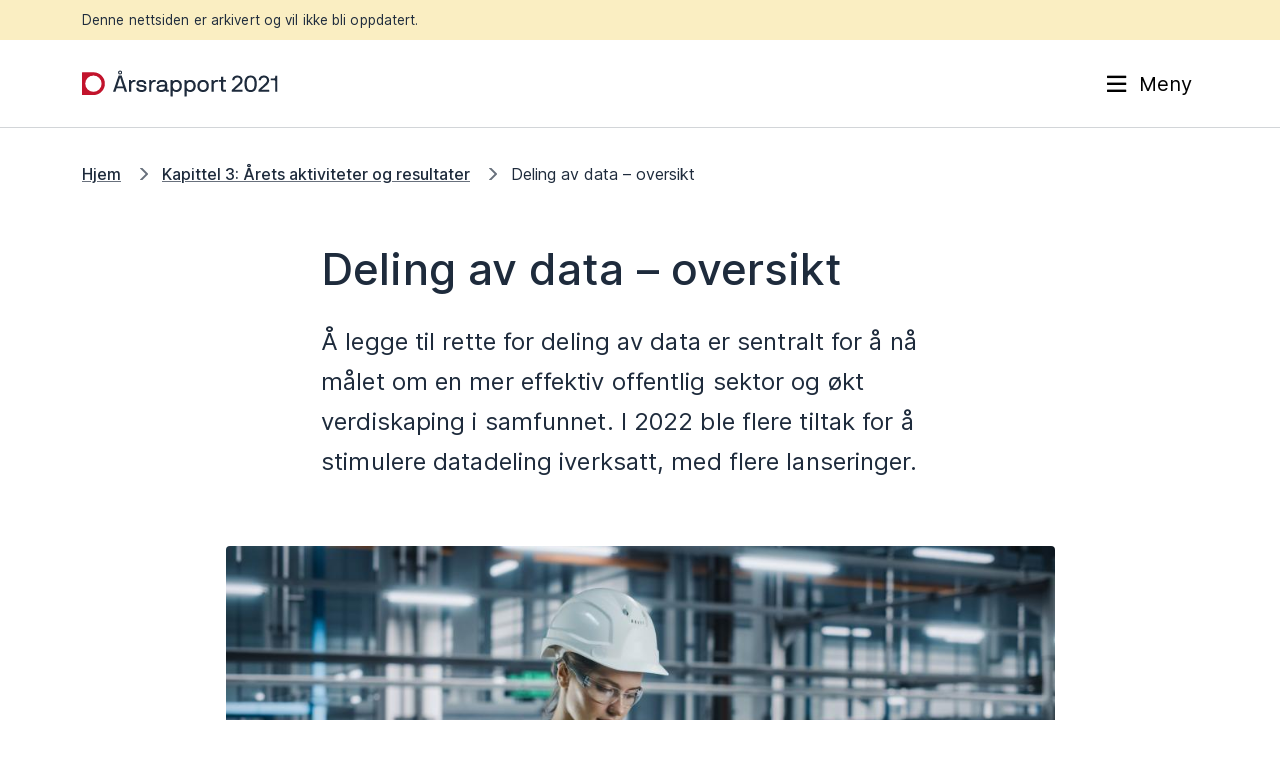

--- FILE ---
content_type: text/html; charset=utf-8
request_url: https://aarsrapport2021.digdir.no/kapittel-3/deling-av-data-oversikt/18.html
body_size: 5975
content:
<!DOCTYPE html>
<html lang="nb" dir="ltr" prefix="og: https://ogp.me/ns#">
<head>
    <meta charset="utf-8" />
<link rel="canonical" href="18.html" />
<meta name="description" content="Å legge til rette for deling av data er sentralt for å nå målet om en mer effektiv offentlig sektor og økt verdiskaping i samfunnet. I 2022 ble flere tiltak for å stimulere datadeling iverksatt, med flere lanseringer." />
<meta property="og:site_name" content="Årsrapport 2021" />
<meta property="og:type" content="website" />
<meta property="og:url" content="https://aarsrapport2021.digdir.no/kapittel-3/deling-av-data-oversikt/18" />
<meta property="og:title" content="Deling av data – oversikt" />
<meta property="og:description" content="Å legge til rette for deling av data er sentralt for å nå målet om en mer effektiv offentlig sektor og økt verdiskaping i samfunnet. I 2022 ble flere tiltak for å stimulere datadeling iverksatt, med flere lanseringer." />
<meta name="google-site-verification" content="default value" />
<meta name="twitter:card" content="summary_large_image" />
<meta name="MobileOptimized" content="width" />
<meta name="HandheldFriendly" content="true" />
<meta name="viewport" content="width=device-width, initial-scale=1.0" />
<link rel="icon" href="../../profiles/sogn/themes/sogn_theme/favicon.ico" type="image/vnd.microsoft.icon" />

        <title>Deling av data – oversikt | Årsrapport 2021</title>
        <link rel="stylesheet" media="all" href="../../sites/aarsrapport2021/files/css/css_3bN77ZRCVkuKG_d8zd1yo3oXBFJ-OpMu1BLQolbWAQ4.css" />
<link rel="stylesheet" media="all" href="../../sites/aarsrapport2021/files/css/css_GrU3_-31YgmdD_FuwjQwfhqgcbiH1BoMCPKxSxPuCGk.css" />

            
                </head>
<body class="theme-digdir path-node page-node-type-page">
<div role="navigation" aria-labelledby="skip-to-main">
    <a id="skip-to-main" href="18.html#main-content" class="visually-hidden jump-to-main">
        <span>Hopp til hovedinnhold</span>
    </a>
</div>

  <div class="dialog-off-canvas-main-canvas" data-off-canvas-main-canvas>
    <div class="layout-container"><div class="warning-archive" style="background-color: #faeec2;padding: 10px;"><div class="container"><div class="row"><div class="col-12"><p style="font: 400 clamp(0.81rem,calc(0.05vw + 0.80rem),0.84rem)/1.5 Inter;margin-bottom: 0px;">Denne nettsiden er arkivert og vil ikke bli oppdatert.</p></div></div></div></div>

    
    <header class="header">
    <div class="header__bar">
        <div class="container">
            <div class="header__left">
                <div class="branding">
                    <a class="branding__link" href="../../index.html"
                       title="Hjem" rel="home">
                        <div class="branding--logo"><img src="../../profiles/sogn/themes/sogn_theme/img/logo/logo_aarsrapport2021.svg" alt="Forside Årsrapport 2021" />
</div>

                    </a>
                </div>
            </div>
            <div class="header__right">
                                <button class="header-button header-button--menu collapsed"
                        data-bs-toggle="collapse"
                        data-bs-target="#menu"
                        aria-expanded="false">
                    <span class="header-button__icons">
                        <span class="header-button__icon header-button__icon--bars far fa-bars"></span>
                        <span class="header-button__icon header-button__icon--close fal fa-times"></span>
                    </span>
                    <span class="title">Meny</span>
                </button>
                            </div>
        </div>
    </div>
    <div class="header-dropdown header__dropdown" id="header-dropdowns">
        <div class="header-dropdown__overlay"></div>
        <div class="header-dropdown__wrapper">
            <div class="container">
                                <div id="menu" class="menu-dropdown accordion-collapse collapse"
                     data-bs-parent="#header-dropdowns">
                    <nav aria-label="Temaoversikt">
                        <h2 class="menu-dropdown__title text-heading-600">Temaoversikt</h2>
                        <div class="menu-dropdown__body">
    <div class="row gy-3">
                    <div class="col-md-12 col-lg-3">
                <div class="menu-dropdown__header">
                    <h3 class="menu-dropdown__list-title text-heading-500"><a href="../../kapittel-1/kapittel-1-leders-beretning/5.html" data-drupal-link-system-path="node/5">Kapittel 1: Leders beretning</a></h3>
                                    </div>
                <div class="row">
                    <ul class="menu-dropdown__list collapse"
                        id="menu--level-1--kapittel-1-leders-beretning">

                                            </ul>
                </div>
            </div>
                    <div class="col-md-12 col-lg-3">
                <div class="menu-dropdown__header">
                    <h3 class="menu-dropdown__list-title text-heading-500"><a href="../../kapittel-2/kapittel-2-introduksjon-til-verksemda-og-hovudtal/6.html" data-drupal-link-system-path="node/6">Kapittel 2: Introduksjon til verksemda og hovudtal</a></h3>
                                    </div>
                <div class="row">
                    <ul class="menu-dropdown__list collapse"
                        id="menu--level-1--kapittel-2-introduksjon-til-verksemda-og-hovudtal">

                                            </ul>
                </div>
            </div>
                    <div class="col-md-12 col-lg-3">
                <div class="menu-dropdown__header">
                    <h3 class="menu-dropdown__list-title text-heading-500"><a href="../kapittel-3-arets-aktiviteter-og-resultater/7.html" data-drupal-link-system-path="node/7">Kapittel 3: Årets aktiviteter og resultater</a></h3>
                                    </div>
                <div class="row">
                    <ul class="menu-dropdown__list collapse"
                        id="menu--level-1--kapittel-3-rets-aktiviteter-og-resultater">

                                            </ul>
                </div>
            </div>
                    <div class="col-md-12 col-lg-3">
                <div class="menu-dropdown__header">
                    <h3 class="menu-dropdown__list-title text-heading-500"><a href="../../kapittel-4/kapittel-4-styring-og-kontroll/8.html" data-drupal-link-system-path="node/8">Kapittel 4: Styring og kontroll</a></h3>
                                    </div>
                <div class="row">
                    <ul class="menu-dropdown__list collapse"
                        id="menu--level-1--kapittel-4-styring-og-kontroll">

                                            </ul>
                </div>
            </div>
                    <div class="col-md-12 col-lg-3">
                <div class="menu-dropdown__header">
                    <h3 class="menu-dropdown__list-title text-heading-500"><a href="../../kapittel-5/kapittel-5-vurdering-av-framtidsutsikter/9.html" data-drupal-link-system-path="node/9">Kapittel 5: Vurdering av framtidsutsikter</a></h3>
                                    </div>
                <div class="row">
                    <ul class="menu-dropdown__list collapse"
                        id="menu--level-1--kapittel-5-vurdering-av-framtidsutsikter">

                                            </ul>
                </div>
            </div>
                    <div class="col-md-12 col-lg-3">
                <div class="menu-dropdown__header">
                    <h3 class="menu-dropdown__list-title text-heading-500"><a href="../../kapittel-6/kapittel-6-arsregnskap/60.html" data-drupal-link-system-path="node/60">Kapittel 6: Årsregnskap</a></h3>
                                    </div>
                <div class="row">
                    <ul class="menu-dropdown__list collapse"
                        id="menu--level-1--kapittel-6-rsregnskap">

                                            </ul>
                </div>
            </div>
            </div>
</div>
                    </nav>
                </div>
            </div>
        </div>
    </div>
    </header>



  
  
    <div data-drupal-messages-fallback class="hidden"></div>

      
            <div class="container">
        
    
    <nav  class="dds-breadcrumbs">
        <ol class="dds-breadcrumbs__list">
                            <li class="dds-breadcrumbs__item">
                                            <a class="dds-link" href="../../index.html">Hjem</a>
                                    </li>
                            <li class="dds-breadcrumbs__item">
                                            <a class="dds-link" href="../kapittel-3-arets-aktiviteter-og-resultater/7.html">Kapittel 3: Årets aktiviteter og resultater</a>
                                    </li>
                            <li class="dds-breadcrumbs__item">
                                            <label class="dds-breadcrumbs__text">Deling av data – oversikt</label>
                                    </li>
                    </ol>
    </nav>


            </div>
    

<main>
    <a id="main-content" tabindex="-1"></a>    <div class="layout-content">

        <article class="node node--page node--view-mode-full">
            

            <div class="node-page">

                <div class="container">
                    <div class="row justify-content-center">
                        <div class="col-sm-12 col-lg-7 col-xl-7">
                            <h1 class="node-page__title text-heading-900">Deling av data – oversikt</h1>

                                                            <p class="node-page__ingress text-ingress-600">Å legge til rette for deling av data er sentralt for å nå målet om en mer effektiv offentlig sektor og økt verdiskaping i samfunnet. I 2022 ble flere tiltak for å stimulere datadeling iverksatt, med flere lanseringer.</p>
                                                    </div>
                    </div>
                </div>

                <div class="modules node-page__modules">
                        
                

  
        
    
        
        
                    
        
        
        
        
<section  class="paragraph paragraph--image paragraph--view-mode--full paragraph--template-inline paragraph--grid-9-col-center ddsweb-section ddsweb-section--digdir">
        <div class="container">
        <div class="row justify-content-center">
            <div class="col-sm-12 col-lg-9 col-xl-9">
                                                    <div class="ddsweb-section__content">
    

<div class="paragraph-image">
    <div class="paragraph-image__item">
                    
            
                                        
                            <div class="media media--image">
          <img srcset="../../sites/aarsrapport2021/files/styles/xxxs/public/2022-03/fag&#32;-&#32;deling&#32;av&#32;data.jpg?itok=eDZIPQ0I 320w, ../../sites/aarsrapport2021/files/styles/xxs/public/2022-03/fag&#32;-&#32;deling&#32;av&#32;data.jpg?itok=3Tui3euU 640w, ../../sites/aarsrapport2021/files/styles/xs/public/2022-03/fag&#32;-&#32;deling&#32;av&#32;data.jpg?itok=OtqDIN-T 768w, ../../sites/aarsrapport2021/files/styles/sm/public/2022-03/fag&#32;-&#32;deling&#32;av&#32;data.jpg?itok=SvOKhrqz 1024w, ../../sites/aarsrapport2021/files/styles/md/public/2022-03/fag&#32;-&#32;deling&#32;av&#32;data.jpg?itok=CUrYNC7G 1366w, ../../sites/aarsrapport2021/files/styles/lg/public/2022-03/fag&#32;-&#32;deling&#32;av&#32;data.jpg?itok=Y7f_b1C5 1600w, ../../sites/aarsrapport2021/files/styles/xl/public/2022-03/fag&#32;-&#32;deling&#32;av&#32;data.jpg?itok=Fz117CAl 1920w, ../../sites/aarsrapport2021/files/styles/xxl/public/2022-03/fag&#32;-&#32;deling&#32;av&#32;data.jpg?itok=OTdULx4w 2560w, ../../sites/aarsrapport2021/files/styles/xxxl/public/2022-03/fag&#32;-&#32;deling&#32;av&#32;data.jpg?itok=IfOFxd8t 3840w" sizes="(min-width: 992px) 1024px, 100vw" src="../../sites/aarsrapport2021/files/styles/sm/public/2022-03/fag&#32;-&#32;deling&#32;av&#32;data.jpg?itok=SvOKhrqz" alt="Bilde av kvinne i verneutstyr på en arbeidsplass, som scroller på et nettbrett." />



                                </div>

            </div>
</div>

                    </div>
            </div>
        </div>
    </div>
    </section>

        
                

  


        
    
        
        
                    
        
        
                    
        
<section  class="paragraph paragraph--goals-and-results paragraph--view-mode--full paragraph--template-full paragraph--grid-12-col-center ddsweb-section ddsweb-section--digdir ddsweb-section--brand-third">
        <div class="container">
        <div class="row justify-content-center">
            <div class="col-md-12">
                                                <div class="row justify-content-center">
                    <div class="col-xl-7">
                        <div class="ddsweb-section__header">
                            <h2 class="ddsweb-section__title">Digdirs mål</h2>
                            <div class="ddsweb-section__line ddsweb-section__line--"></div>
                                                            <p class="ddsweb-section__paragraph">Digdir hadde tre mål for arbeidet med deling av data i 2021.</p>
                                                    </div>
                    </div>
                    </div>
                                        <div class="ddsweb-section__content">
    


<div class="paragraph-goals-and-results">

    <div class="container">
        <div class="paragraph-goals-and-results__items">
                            <div class="paragraph-goals-and-results__item">
                    
                    <div class="paragraph-goals-and-results__header">

                        <div class="paragraph-goals-and-results__icon-container">
                            <div class="paragraph-goals-and-results__line"></div>
                            <div class="paragraph-goals-and-results__icon far fa-flag"></div>
                        </div>

                        <div class="row justify-content-center">
                            <div class="col-sm-12 col-lg-7 col-xl-7">
                                                                <h3 class="paragraph-goals-and-results__title text-heading-700">Mål 1</h3>
                                                                <p class="paragraph-goals-and-results__desc text-ingress-600">Videreutvikle Nasjonalt ressurssenter for deling av data </p>
                                <div class="paragraph-goals-and-results__divider"></div>
                            </div>
                        </div>

                    </div>

                    <div class="row align-items-center">
                        <div class="col-lg-5">
                            <div class="paragraph-goals-and-results__entries">
                                <div class="paragraph-goals-and-results-entry">

                                    <div class="paragraph-goals-and-results-entry__icon far fa-clipboard-check"></div>

                                    <div class="paragraph-goals-and-results-entry__content">
                                                                                <h4 class="paragraph-goals-and-results-entry__title text-heading-600">
                                            Resultat
                                        </h4>
                                                                                <div class="paragraph-goals-and-results-entry__body">
                                            <p>Vi styrket Ressursenteret med to stillinger, bidro aktivt til å lage veiledere, ga bistand til i prosjekter og etablerte en offentlig møteplass i Datalandsbyen i 2021.</p>

                                        </div>
                                    </div>
                                </div>
                                <div class="paragraph-goals-and-results-entry">

                                    <div class="paragraph-goals-and-results-entry__icon far fa-hammer"></div>

                                    <div class="paragraph-goals-and-results-entry__content">
                                                                                <h4 class="paragraph-goals-and-results-entry__title">
                                            Utfordringer og tiltak
                                        </h4>
                                                                                <div class="paragraph-goals-and-results-entry__body">
                                            <p>Det er et stort behov for samarbeid på tvers i flere organisasjoner for å øke digitaliseringstakten, spesielt innen regelverk, sammenhengende tjenester og deling av data. Ressurssenteret vil også følge opp internasjonalt arbeid på fagområdet.</p>

                                        </div>
                                    </div>
                                </div>
                            </div>
                        </div>
                        <div class="col-lg-4"></div>
                        <div class="col-lg-3">
                            <div class="paragraph-goals-and-results__status-container">
                                                                                                                                                                        <div class="paragraph-goals-and-results__lottie"
                                         data-aos data-aos-id="goalResult">
                                        <lottie-player
                                                src="https://assets5.lottiefiles.com/packages/lf20_h3z1fjet.json"
                                                background-color="transparent"
                                                speed="1.4"
                                                style="width: 250px; height: 250px;"></lottie-player>
                                    </div>
                                                                <h4 class="paragraph-goals-and-results__status text-heading-600">Oppnådd</h4>
                            </div>
                        </div>
                    </div>
                </div>
                            <div class="paragraph-goals-and-results__item">
                    
                    <div class="paragraph-goals-and-results__header">

                        <div class="paragraph-goals-and-results__icon-container">
                            <div class="paragraph-goals-and-results__line"></div>
                            <div class="paragraph-goals-and-results__icon far fa-flag"></div>
                        </div>

                        <div class="row justify-content-center">
                            <div class="col-sm-12 col-lg-7 col-xl-7">
                                                                <h3 class="paragraph-goals-and-results__title text-heading-700">Mål 2</h3>
                                                                <p class="paragraph-goals-and-results__desc text-ingress-600">Operasjonalisering av Datafabrikken</p>
                                <div class="paragraph-goals-and-results__divider"></div>
                            </div>
                        </div>

                    </div>

                    <div class="row align-items-center">
                        <div class="col-lg-5">
                            <div class="paragraph-goals-and-results__entries">
                                <div class="paragraph-goals-and-results-entry">

                                    <div class="paragraph-goals-and-results-entry__icon far fa-clipboard-check"></div>

                                    <div class="paragraph-goals-and-results-entry__content">
                                                                                <h4 class="paragraph-goals-and-results-entry__title text-heading-600">
                                            Resultat
                                        </h4>
                                                                                <div class="paragraph-goals-and-results-entry__body">
                                            <p>Datafabrikken startet arbeidet med å utvikle tjenester for å stimulere til økt deling og verdiskaping med data som ressurs i næringslivet. Vi lanserte en konseptversjon av tjenesteportalen ble lansert i juni og lanserte en mer utviklet versjon integert med den digitale møteplassen Datalandsbyen høsten 2021.</p>

                                        </div>
                                    </div>
                                </div>
                                <div class="paragraph-goals-and-results-entry">

                                    <div class="paragraph-goals-and-results-entry__icon far fa-hammer"></div>

                                    <div class="paragraph-goals-and-results-entry__content">
                                                                                <h4 class="paragraph-goals-and-results-entry__title">
                                            Utfordringer og tiltak
                                        </h4>
                                                                                <div class="paragraph-goals-and-results-entry__body">
                                            <p>Datafabrikken utvikles stadig med nye funksjoner for å forenkle både deling og bruk av data i tråd med strategien.</p>

                                        </div>
                                    </div>
                                </div>
                            </div>
                        </div>
                        <div class="col-lg-4"></div>
                        <div class="col-lg-3">
                            <div class="paragraph-goals-and-results__status-container">
                                                                                                                                                                        <div class="paragraph-goals-and-results__lottie"
                                         data-aos data-aos-id="goalResult">
                                        <lottie-player
                                                src="https://assets5.lottiefiles.com/packages/lf20_h3z1fjet.json"
                                                background-color="transparent"
                                                speed="1.4"
                                                style="width: 250px; height: 250px;"></lottie-player>
                                    </div>
                                                                <h4 class="paragraph-goals-and-results__status text-heading-600">Oppnådd</h4>
                            </div>
                        </div>
                    </div>
                </div>
                            <div class="paragraph-goals-and-results__item">
                    
                    <div class="paragraph-goals-and-results__header">

                        <div class="paragraph-goals-and-results__icon-container">
                            <div class="paragraph-goals-and-results__line"></div>
                            <div class="paragraph-goals-and-results__icon far fa-flag"></div>
                        </div>

                        <div class="row justify-content-center">
                            <div class="col-sm-12 col-lg-7 col-xl-7">
                                                                <h3 class="paragraph-goals-and-results__title text-heading-700">Mål 3</h3>
                                                                <p class="paragraph-goals-and-results__desc text-ingress-600">Enkel deling og gjentruk av data</p>
                                <div class="paragraph-goals-and-results__divider"></div>
                            </div>
                        </div>

                    </div>

                    <div class="row align-items-center">
                        <div class="col-lg-5">
                            <div class="paragraph-goals-and-results__entries">
                                <div class="paragraph-goals-and-results-entry">

                                    <div class="paragraph-goals-and-results-entry__icon far fa-clipboard-check"></div>

                                    <div class="paragraph-goals-and-results-entry__content">
                                                                                <h4 class="paragraph-goals-and-results-entry__title text-heading-600">
                                            Resultat
                                        </h4>
                                                                                <div class="paragraph-goals-and-results-entry__body">
                                            <p>Digdirs rapportering på Open Data Maturity Index viser sterk fremgang fra 2020.</p>

                                        </div>
                                    </div>
                                </div>
                                <div class="paragraph-goals-and-results-entry">

                                    <div class="paragraph-goals-and-results-entry__icon far fa-hammer"></div>

                                    <div class="paragraph-goals-and-results-entry__content">
                                                                                <h4 class="paragraph-goals-and-results-entry__title">
                                            Utfordringer og tiltak
                                        </h4>
                                                                                <div class="paragraph-goals-and-results-entry__body">
                                            <p>"IT i praksis" viser at offentlig sektor ikke klarer å utnytte potensialet i deling av data. 29 % gjenbruker i stor eller svært stor grad data fra andre virksomheter, mens bare 12 % har utviklet/forbedret digitale tjenester basert på åpne data. Digdir vil fortsette arbeidet for økt datadeling i og med forvaltningen og videreutvikle rollen som pådriver for økt datadeling.</p>

                                        </div>
                                    </div>
                                </div>
                            </div>
                        </div>
                        <div class="col-lg-4"></div>
                        <div class="col-lg-3">
                            <div class="paragraph-goals-and-results__status-container">
                                                                                                                                                                        <div class="paragraph-goals-and-results__lottie"
                                         data-aos data-aos-id="goalResult">
                                        <lottie-player
                                                src="https://assets5.lottiefiles.com/packages/lf20_h3z1fjet.json"
                                                background-color="transparent"
                                                speed="1.4"
                                                style="width: 250px; height: 250px;"></lottie-player>
                                    </div>
                                                                <h4 class="paragraph-goals-and-results__status text-heading-600">Oppnådd</h4>
                            </div>
                        </div>
                    </div>
                </div>
                    </div>
    </div>
</div>

                    </div>
            </div>
        </div>
    </div>
    </section>

        
                

  



        
    
        
        
                    
        
        
                    
        
<section  class="paragraph paragraph--key-figures paragraph--view-mode--full paragraph--template-full paragraph--grid-12-col-center ddsweb-section ddsweb-section--digdir ddsweb-section--brand-third">
        <div class="container">
        <div class="row justify-content-center">
            <div class="col-md-12">
                                                <div class="row justify-content-center">
                    <div class="col-xl-7">
                        <div class="ddsweb-section__header">
                            <h2 class="ddsweb-section__title">Nøkkeltall</h2>
                            <div class="ddsweb-section__line ddsweb-section__line--"></div>
                                                            <p class="ddsweb-section__paragraph">Deling av data er viktig både for en mer effektiv offentlig sektor, og økt verdiskaping. </p>
                                                    </div>
                    </div>
                    </div>
                                        <div class="ddsweb-section__content">
    

<div class="paragraph-key-figures">

    <div class="container">
        <div class="row">
            <div class="col-md-12">

                <div class="paragraph-key-figures__items flex-items flex-items--4">
                    
                        <div class="paragraph-key-figures__item flex-item">

                            <div class="paragraph-key-figures__card">
                                
                                                                    
                                    <div class="paragraph-key-figures__img-container">
                                                                                    <img src="../../sites/aarsrapport2021/files/2022-03/bx_user-plus&#32;(1).svg"
                                                 alt=""/>
                                                                            </div>
                                
                                                                <div class="paragraph-key-figures__meta text-heading-800">
                                    <div class="paragraph-key-figures__number"
                                         data-aos data-aos-id="key-figures"
                                         data-number="39519">39 519
                                    </div>
                                    <div class="paragraph-key-figures__unit"></div>

                                                                            <div class="paragraph-key-figures__trend">
                                            
                                                                                                                                                                                        
                                                                                                                                                                                        
                                            <div class="paragraph-key-figures__arrow">
                                                <span aria-hidden="true" class="far fa-arrow-up positive"></span>
                                                <span class="sr-only">Positiv økende trend</span>
                                            </div>
                                        </div>
                                                                    </div>

                                <p class="paragraph-key-figures__card-ingress text-body-300">
                                    Unike brukere i 2021, data.norge.no. Økning på 44 % fra 2020. 
                                </p>
                            </div>
                        </div>
                    
                        <div class="paragraph-key-figures__item flex-item">

                            <div class="paragraph-key-figures__card">
                                
                                                                    
                                    <div class="paragraph-key-figures__img-container">
                                                                                    <img src="../../sites/aarsrapport2021/files/2022-03/bx_data&#32;(9).svg"
                                                 alt=""/>
                                                                            </div>
                                
                                                                <div class="paragraph-key-figures__meta text-heading-800">
                                    <div class="paragraph-key-figures__number"
                                         data-aos data-aos-id="key-figures"
                                         data-number="210069">210 069
                                    </div>
                                    <div class="paragraph-key-figures__unit"></div>

                                                                            <div class="paragraph-key-figures__trend">
                                            
                                                                                                                                                                                        
                                                                                                                                                                                        
                                            <div class="paragraph-key-figures__arrow">
                                                <span aria-hidden="true" class="far fa-arrow-up positive"></span>
                                                <span class="sr-only">Positiv økende trend</span>
                                            </div>
                                        </div>
                                                                    </div>

                                <p class="paragraph-key-figures__card-ingress text-body-300">
                                    Sidevisninger på data.norge.no. Økning på 16 % fra 2020. 
                                </p>
                            </div>
                        </div>
                    
                        <div class="paragraph-key-figures__item flex-item">

                            <div class="paragraph-key-figures__card">
                                
                                                                    
                                    <div class="paragraph-key-figures__img-container">
                                                                                    <img src="../../sites/aarsrapport2021/files/2022-03/bx_data&#32;(10).svg"
                                                 alt=""/>
                                                                            </div>
                                
                                                                <div class="paragraph-key-figures__meta text-heading-800">
                                    <div class="paragraph-key-figures__number"
                                         data-aos data-aos-id="key-figures"
                                         data-number="1589">1 589
                                    </div>
                                    <div class="paragraph-key-figures__unit"></div>

                                                                            <div class="paragraph-key-figures__trend">
                                            
                                                                                                                                                                                        
                                                                                                                                                                                        
                                            <div class="paragraph-key-figures__arrow">
                                                <span aria-hidden="true" class="far fa-arrow-up positive"></span>
                                                <span class="sr-only">Positiv økende trend</span>
                                            </div>
                                        </div>
                                                                    </div>

                                <p class="paragraph-key-figures__card-ingress text-body-300">
                                    Antall datasett på data.norge.no. Økning på 3 % fra 2020. 
                                </p>
                            </div>
                        </div>
                                    </div>
            </div>
        </div>
    </div>
</div>

                    </div>
            </div>
        </div>
    </div>
    </section>

        
                

  
        
    
        
        
                    
        
        
        
        
<section  class="paragraph paragraph--body paragraph--view-mode--full paragraph--template-inline paragraph--grid-7-col-center ddsweb-section ddsweb-section--digdir">
        <div class="container">
        <div class="row justify-content-center">
            <div class="col-sm-12 col-lg-9 col-xl-7">
                                                    <div class="ddsweb-section__content">
    

<div class="paragraph-body">
            <h2>Antall datasettbeskrivelser siden første publisering</h2>
    </div>

                    </div>
            </div>
        </div>
    </div>
    </section>

        
                

  
        
    
        
        
                    
        
        
        
        
<section  class="paragraph paragraph--image paragraph--view-mode--full paragraph--template-inline paragraph--grid-9-col-center ddsweb-section ddsweb-section--digdir">
        <div class="container">
        <div class="row justify-content-center">
            <div class="col-sm-12 col-lg-9 col-xl-9">
                                                    <div class="ddsweb-section__content">
    

<div class="paragraph-image">
    <div class="paragraph-image__item">
                    
            
                                        
                            <div class="media media--image">
          <img srcset="../../sites/aarsrapport2021/files/styles/xxxs/public/2022-03/Frame&#32;1318.png?itok=HkNGvtNl 320w, ../../sites/aarsrapport2021/files/styles/xxs/public/2022-03/Frame&#32;1318.png?itok=ZinQiLxn 640w, ../../sites/aarsrapport2021/files/styles/xs/public/2022-03/Frame&#32;1318.png?itok=1bW3vnmB 768w, ../../sites/aarsrapport2021/files/styles/sm/public/2022-03/Frame&#32;1318.png?itok=-XhSeArF 1024w, ../../sites/aarsrapport2021/files/styles/md/public/2022-03/Frame&#32;1318.png?itok=Nt03glr- 1366w, ../../sites/aarsrapport2021/files/styles/lg/public/2022-03/Frame&#32;1318.png?itok=1oLLlWqd 1600w, ../../sites/aarsrapport2021/files/styles/xl/public/2022-03/Frame&#32;1318.png?itok=MbVs3sw- 1920w, ../../sites/aarsrapport2021/files/styles/xxl/public/2022-03/Frame&#32;1318.png?itok=GednYFcd 2560w, ../../sites/aarsrapport2021/files/styles/xxxl/public/2022-03/Frame&#32;1318.png?itok=HehYhLCl 3840w" sizes="(min-width: 992px) 1024px, 100vw" src="../../sites/aarsrapport2021/files/styles/sm/public/2022-03/Frame&#32;1318.png?itok=-XhSeArF" alt="Graf: Utvikling i antall datasettbeskrivelser fra desember 2017 til desember 2021." />



                                    <div class="media__text-container">
                                            <div class="media__ingress">Antall datasettbeskrivelser fra desember 2017 til desember 2021 har økt kraftig.</div>
                    
                                    </div>
                        </div>

            </div>
</div>

                    </div>
            </div>
        </div>
    </div>
    </section>

        
                

  
        
    
        
        
                    
        
        
                    
        
<section  class="paragraph paragraph--subject-contents paragraph--view-mode--full paragraph--template-inline paragraph--grid-7-col-center ddsweb-section ddsweb-section--digdir ddsweb-section--brand-grey">
        <div class="container">
        <div class="row justify-content-center">
            <div class="col-sm-12 col-lg-9 col-xl-7">
                                                <div class="ddsweb-section__header">
                                                    <h2 class="ddsweb-section__title text-heading-600">Les videre</h2>
                                            </div>
                                        <div class="ddsweb-section__content">
    

<div class="paragraph-subject-contents">
        <div class="paragraph-subject-contents__items flex-items flex-items--12">
                    <div class="paragraph-subject-contents__item flex-item">
                <a class="paragraph-subject-contents__link text-heading-400"
                   href="../deling-av-data-fagregnskap/42.html">Deling av data – fagregnskap</a>
            </div>
            </div>
</div>

                    </div>
            </div>
        </div>
    </div>
    </section>

                    </div>
            </div>
        </article>


    </div></main>



    
    <footer class="footer">
    <div class="container">
        <div class="row">
                            <div class="col-md-6 col-lg-4">
                    <div class="footer-item">
                        <h2 class="footer__title">
                            Mer om årsrapporten
                        </h2>
                        <div class="footer__body">
                                                            <ul><li><a data-entity-substitution="canonical" data-entity-type="node" data-entity-uuid="6e61b52e-7413-412b-b75c-67684a02010d" href="../../om-nettstedet/nettstedkart/33.html">Nettstedkart</a></li>
	<li><a href="../../sites/aarsrapport2021/files/2022-03/Digdirs&#32;årsrapport&#32;2021.pdf">Last ned hele årsrapporten</a></li>
	<li><a href="https://www.digdir.no/digdir/personvernerklaering/706">Personvernerklæring</a></li>
	<li><a href="https://www.digdir.no/digdir/informasjonskapsler/707">Informasjonskapsler</a></li>
</ul>
                                                    </div>
                    </div>
                </div>
                            <div class="col-md-6 col-lg-4">
                    <div class="footer-item">
                        <h2 class="footer__title">
                            Om Digitaliseringsdirektoratet
                        </h2>
                        <div class="footer__body">
                                                            <ul><li>Org.nr. 991 825 827 </li>
	<li>Telefon: 22 45 10 00</li>
	<li>Hjemmeside: <a href="https://www.digdir.no/">www.digdir.no</a></li>
</ul>
                                                    </div>
                    </div>
                </div>
                            <div class="col-md-6 col-lg-4">
                    <div class="footer-item">
                        <h2 class="footer__title">
                            Besøksadresser
                        </h2>
                        <div class="footer__body">
                                                            <ul><li>Brønnøysund: Havnegata 48, 8900 Brønnøysund</li>
	<li>Leikanger: Skrivarvegen 2, 6863 Leikanger</li>
	<li>Oslo: Lørenfaret 1C, 0580 Oslo</li>
</ul>
                                                    </div>
                    </div>
                </div>
                    </div>
    </div>
</footer>

</div>

  </div>


<script type="application/json" data-drupal-selector="drupal-settings-json">{"path":{"baseUrl":"\/","scriptPath":null,"pathPrefix":"","currentPath":"node\/18","currentPathIsAdmin":false,"isFront":false,"currentLanguage":"nb"},"pluralDelimiter":"\u0003","suppressDeprecationErrors":true,"user":{"uid":0,"permissionsHash":"1334aacba394e6bc08ffcaa4df65c625e0e88aa4e7b1e25bb34d562ec8665fa6"}}</script>
<script src="../../sites/aarsrapport2021/files/js/js_gDu0emClsSfpGGhFD1nznO4WIUDDxUQeiEPLI1HqPO8.js"></script>
<script src="https://siteimproveanalytics.com/js/siteanalyze_6255470.js" async></script>
<script src="../../sites/aarsrapport2021/files/js/js_Kweeyr_H-p4gCkOUggoyge4ct1m_2GsdwxSmnKWRNno.js"></script>

</body>
</html>


--- FILE ---
content_type: text/css; charset=utf-8
request_url: https://aarsrapport2021.digdir.no/sites/aarsrapport2021/files/css/css_GrU3_-31YgmdD_FuwjQwfhqgcbiH1BoMCPKxSxPuCGk.css
body_size: 75672
content:
.fa,.fas,.far,.fal,.fad,.fab{-moz-osx-font-smoothing:grayscale;-webkit-font-smoothing:antialiased;display:inline-block;font-style:normal;font-variant:normal;text-rendering:auto;line-height:1;}.fa-lg{font-size:1.33333em;line-height:0.75em;vertical-align:-.0667em;}.fa-xs{font-size:.75em;}.fa-sm{font-size:.875em;}.fa-1x{font-size:1em;}.fa-2x{font-size:2em;}.fa-3x{font-size:3em;}.fa-4x{font-size:4em;}.fa-5x{font-size:5em;}.fa-6x{font-size:6em;}.fa-7x{font-size:7em;}.fa-8x{font-size:8em;}.fa-9x{font-size:9em;}.fa-10x{font-size:10em;}.fa-fw{text-align:center;width:1.25em;}.fa-ul{list-style-type:none;margin-left:2.5em;padding-left:0;}.fa-ul > li{position:relative;}.fa-li{left:-2em;position:absolute;text-align:center;width:2em;line-height:inherit;}.fa-border{border:solid 0.08em #eee;border-radius:.1em;padding:.2em .25em .15em;}.fa-pull-left{float:left;}.fa-pull-right{float:right;}.fa.fa-pull-left,.fas.fa-pull-left,.far.fa-pull-left,.fal.fa-pull-left,.fab.fa-pull-left{margin-right:.3em;}.fa.fa-pull-right,.fas.fa-pull-right,.far.fa-pull-right,.fal.fa-pull-right,.fab.fa-pull-right{margin-left:.3em;}.fa-spin{-webkit-animation:fa-spin 2s infinite linear;animation:fa-spin 2s infinite linear;}.fa-pulse{-webkit-animation:fa-spin 1s infinite steps(8);animation:fa-spin 1s infinite steps(8);}@-webkit-keyframes fa-spin{0%{-webkit-transform:rotate(0deg);transform:rotate(0deg);}100%{-webkit-transform:rotate(360deg);transform:rotate(360deg);}}@keyframes fa-spin{0%{-webkit-transform:rotate(0deg);transform:rotate(0deg);}100%{-webkit-transform:rotate(360deg);transform:rotate(360deg);}}.fa-rotate-90{-ms-filter:"progid:DXImageTransform.Microsoft.BasicImage(rotation=1)";-webkit-transform:rotate(90deg);transform:rotate(90deg);}.fa-rotate-180{-ms-filter:"progid:DXImageTransform.Microsoft.BasicImage(rotation=2)";-webkit-transform:rotate(180deg);transform:rotate(180deg);}.fa-rotate-270{-ms-filter:"progid:DXImageTransform.Microsoft.BasicImage(rotation=3)";-webkit-transform:rotate(270deg);transform:rotate(270deg);}.fa-flip-horizontal{-ms-filter:"progid:DXImageTransform.Microsoft.BasicImage(rotation=0, mirror=1)";-webkit-transform:scale(-1,1);transform:scale(-1,1);}.fa-flip-vertical{-ms-filter:"progid:DXImageTransform.Microsoft.BasicImage(rotation=2, mirror=1)";-webkit-transform:scale(1,-1);transform:scale(1,-1);}.fa-flip-both,.fa-flip-horizontal.fa-flip-vertical{-ms-filter:"progid:DXImageTransform.Microsoft.BasicImage(rotation=2, mirror=1)";-webkit-transform:scale(-1,-1);transform:scale(-1,-1);}:root .fa-rotate-90,:root .fa-rotate-180,:root .fa-rotate-270,:root .fa-flip-horizontal,:root .fa-flip-vertical,:root .fa-flip-both{-webkit-filter:none;filter:none;}.fa-stack{display:inline-block;height:2em;line-height:2em;position:relative;vertical-align:middle;width:2.5em;}.fa-stack-1x,.fa-stack-2x{left:0;position:absolute;text-align:center;width:100%;}.fa-stack-1x{line-height:inherit;}.fa-stack-2x{font-size:2em;}.fa-inverse{color:#fff;}.fa-500px:before{content:"\f26e";}.fa-abacus:before{content:"\f640";}.fa-accessible-icon:before{content:"\f368";}.fa-accusoft:before{content:"\f369";}.fa-acorn:before{content:"\f6ae";}.fa-acquisitions-incorporated:before{content:"\f6af";}.fa-ad:before{content:"\f641";}.fa-address-book:before{content:"\f2b9";}.fa-address-card:before{content:"\f2bb";}.fa-adjust:before{content:"\f042";}.fa-adn:before{content:"\f170";}.fa-adversal:before{content:"\f36a";}.fa-affiliatetheme:before{content:"\f36b";}.fa-air-conditioner:before{content:"\f8f4";}.fa-air-freshener:before{content:"\f5d0";}.fa-airbnb:before{content:"\f834";}.fa-alarm-clock:before{content:"\f34e";}.fa-alarm-exclamation:before{content:"\f843";}.fa-alarm-plus:before{content:"\f844";}.fa-alarm-snooze:before{content:"\f845";}.fa-album:before{content:"\f89f";}.fa-album-collection:before{content:"\f8a0";}.fa-algolia:before{content:"\f36c";}.fa-alicorn:before{content:"\f6b0";}.fa-alien:before{content:"\f8f5";}.fa-alien-monster:before{content:"\f8f6";}.fa-align-center:before{content:"\f037";}.fa-align-justify:before{content:"\f039";}.fa-align-left:before{content:"\f036";}.fa-align-right:before{content:"\f038";}.fa-align-slash:before{content:"\f846";}.fa-alipay:before{content:"\f642";}.fa-allergies:before{content:"\f461";}.fa-amazon:before{content:"\f270";}.fa-amazon-pay:before{content:"\f42c";}.fa-ambulance:before{content:"\f0f9";}.fa-american-sign-language-interpreting:before{content:"\f2a3";}.fa-amilia:before{content:"\f36d";}.fa-amp-guitar:before{content:"\f8a1";}.fa-analytics:before{content:"\f643";}.fa-anchor:before{content:"\f13d";}.fa-android:before{content:"\f17b";}.fa-angel:before{content:"\f779";}.fa-angellist:before{content:"\f209";}.fa-angle-double-down:before{content:"\f103";}.fa-angle-double-left:before{content:"\f100";}.fa-angle-double-right:before{content:"\f101";}.fa-angle-double-up:before{content:"\f102";}.fa-angle-down:before{content:"\f107";}.fa-angle-left:before{content:"\f104";}.fa-angle-right:before{content:"\f105";}.fa-angle-up:before{content:"\f106";}.fa-angry:before{content:"\f556";}.fa-angrycreative:before{content:"\f36e";}.fa-angular:before{content:"\f420";}.fa-ankh:before{content:"\f644";}.fa-app-store:before{content:"\f36f";}.fa-app-store-ios:before{content:"\f370";}.fa-apper:before{content:"\f371";}.fa-apple:before{content:"\f179";}.fa-apple-alt:before{content:"\f5d1";}.fa-apple-crate:before{content:"\f6b1";}.fa-apple-pay:before{content:"\f415";}.fa-archive:before{content:"\f187";}.fa-archway:before{content:"\f557";}.fa-arrow-alt-circle-down:before{content:"\f358";}.fa-arrow-alt-circle-left:before{content:"\f359";}.fa-arrow-alt-circle-right:before{content:"\f35a";}.fa-arrow-alt-circle-up:before{content:"\f35b";}.fa-arrow-alt-down:before{content:"\f354";}.fa-arrow-alt-from-bottom:before{content:"\f346";}.fa-arrow-alt-from-left:before{content:"\f347";}.fa-arrow-alt-from-right:before{content:"\f348";}.fa-arrow-alt-from-top:before{content:"\f349";}.fa-arrow-alt-left:before{content:"\f355";}.fa-arrow-alt-right:before{content:"\f356";}.fa-arrow-alt-square-down:before{content:"\f350";}.fa-arrow-alt-square-left:before{content:"\f351";}.fa-arrow-alt-square-right:before{content:"\f352";}.fa-arrow-alt-square-up:before{content:"\f353";}.fa-arrow-alt-to-bottom:before{content:"\f34a";}.fa-arrow-alt-to-left:before{content:"\f34b";}.fa-arrow-alt-to-right:before{content:"\f34c";}.fa-arrow-alt-to-top:before{content:"\f34d";}.fa-arrow-alt-up:before{content:"\f357";}.fa-arrow-circle-down:before{content:"\f0ab";}.fa-arrow-circle-left:before{content:"\f0a8";}.fa-arrow-circle-right:before{content:"\f0a9";}.fa-arrow-circle-up:before{content:"\f0aa";}.fa-arrow-down:before{content:"\f063";}.fa-arrow-from-bottom:before{content:"\f342";}.fa-arrow-from-left:before{content:"\f343";}.fa-arrow-from-right:before{content:"\f344";}.fa-arrow-from-top:before{content:"\f345";}.fa-arrow-left:before{content:"\f060";}.fa-arrow-right:before{content:"\f061";}.fa-arrow-square-down:before{content:"\f339";}.fa-arrow-square-left:before{content:"\f33a";}.fa-arrow-square-right:before{content:"\f33b";}.fa-arrow-square-up:before{content:"\f33c";}.fa-arrow-to-bottom:before{content:"\f33d";}.fa-arrow-to-left:before{content:"\f33e";}.fa-arrow-to-right:before{content:"\f340";}.fa-arrow-to-top:before{content:"\f341";}.fa-arrow-up:before{content:"\f062";}.fa-arrows:before{content:"\f047";}.fa-arrows-alt:before{content:"\f0b2";}.fa-arrows-alt-h:before{content:"\f337";}.fa-arrows-alt-v:before{content:"\f338";}.fa-arrows-h:before{content:"\f07e";}.fa-arrows-v:before{content:"\f07d";}.fa-artstation:before{content:"\f77a";}.fa-assistive-listening-systems:before{content:"\f2a2";}.fa-asterisk:before{content:"\f069";}.fa-asymmetrik:before{content:"\f372";}.fa-at:before{content:"\f1fa";}.fa-atlas:before{content:"\f558";}.fa-atlassian:before{content:"\f77b";}.fa-atom:before{content:"\f5d2";}.fa-atom-alt:before{content:"\f5d3";}.fa-audible:before{content:"\f373";}.fa-audio-description:before{content:"\f29e";}.fa-autoprefixer:before{content:"\f41c";}.fa-avianex:before{content:"\f374";}.fa-aviato:before{content:"\f421";}.fa-award:before{content:"\f559";}.fa-aws:before{content:"\f375";}.fa-axe:before{content:"\f6b2";}.fa-axe-battle:before{content:"\f6b3";}.fa-baby:before{content:"\f77c";}.fa-baby-carriage:before{content:"\f77d";}.fa-backpack:before{content:"\f5d4";}.fa-backspace:before{content:"\f55a";}.fa-backward:before{content:"\f04a";}.fa-bacon:before{content:"\f7e5";}.fa-bacteria:before{content:"\e059";}.fa-bacterium:before{content:"\e05a";}.fa-badge:before{content:"\f335";}.fa-badge-check:before{content:"\f336";}.fa-badge-dollar:before{content:"\f645";}.fa-badge-percent:before{content:"\f646";}.fa-badge-sheriff:before{content:"\f8a2";}.fa-badger-honey:before{content:"\f6b4";}.fa-bags-shopping:before{content:"\f847";}.fa-bahai:before{content:"\f666";}.fa-balance-scale:before{content:"\f24e";}.fa-balance-scale-left:before{content:"\f515";}.fa-balance-scale-right:before{content:"\f516";}.fa-ball-pile:before{content:"\f77e";}.fa-ballot:before{content:"\f732";}.fa-ballot-check:before{content:"\f733";}.fa-ban:before{content:"\f05e";}.fa-band-aid:before{content:"\f462";}.fa-bandcamp:before{content:"\f2d5";}.fa-banjo:before{content:"\f8a3";}.fa-barcode:before{content:"\f02a";}.fa-barcode-alt:before{content:"\f463";}.fa-barcode-read:before{content:"\f464";}.fa-barcode-scan:before{content:"\f465";}.fa-bars:before{content:"\f0c9";}.fa-baseball:before{content:"\f432";}.fa-baseball-ball:before{content:"\f433";}.fa-basketball-ball:before{content:"\f434";}.fa-basketball-hoop:before{content:"\f435";}.fa-bat:before{content:"\f6b5";}.fa-bath:before{content:"\f2cd";}.fa-battery-bolt:before{content:"\f376";}.fa-battery-empty:before{content:"\f244";}.fa-battery-full:before{content:"\f240";}.fa-battery-half:before{content:"\f242";}.fa-battery-quarter:before{content:"\f243";}.fa-battery-slash:before{content:"\f377";}.fa-battery-three-quarters:before{content:"\f241";}.fa-battle-net:before{content:"\f835";}.fa-bed:before{content:"\f236";}.fa-bed-alt:before{content:"\f8f7";}.fa-bed-bunk:before{content:"\f8f8";}.fa-bed-empty:before{content:"\f8f9";}.fa-beer:before{content:"\f0fc";}.fa-behance:before{content:"\f1b4";}.fa-behance-square:before{content:"\f1b5";}.fa-bell:before{content:"\f0f3";}.fa-bell-exclamation:before{content:"\f848";}.fa-bell-on:before{content:"\f8fa";}.fa-bell-plus:before{content:"\f849";}.fa-bell-school:before{content:"\f5d5";}.fa-bell-school-slash:before{content:"\f5d6";}.fa-bell-slash:before{content:"\f1f6";}.fa-bells:before{content:"\f77f";}.fa-betamax:before{content:"\f8a4";}.fa-bezier-curve:before{content:"\f55b";}.fa-bible:before{content:"\f647";}.fa-bicycle:before{content:"\f206";}.fa-biking:before{content:"\f84a";}.fa-biking-mountain:before{content:"\f84b";}.fa-bimobject:before{content:"\f378";}.fa-binoculars:before{content:"\f1e5";}.fa-biohazard:before{content:"\f780";}.fa-birthday-cake:before{content:"\f1fd";}.fa-bitbucket:before{content:"\f171";}.fa-bitcoin:before{content:"\f379";}.fa-bity:before{content:"\f37a";}.fa-black-tie:before{content:"\f27e";}.fa-blackberry:before{content:"\f37b";}.fa-blanket:before{content:"\f498";}.fa-blender:before{content:"\f517";}.fa-blender-phone:before{content:"\f6b6";}.fa-blind:before{content:"\f29d";}.fa-blinds:before{content:"\f8fb";}.fa-blinds-open:before{content:"\f8fc";}.fa-blinds-raised:before{content:"\f8fd";}.fa-blog:before{content:"\f781";}.fa-blogger:before{content:"\f37c";}.fa-blogger-b:before{content:"\f37d";}.fa-bluetooth:before{content:"\f293";}.fa-bluetooth-b:before{content:"\f294";}.fa-bold:before{content:"\f032";}.fa-bolt:before{content:"\f0e7";}.fa-bomb:before{content:"\f1e2";}.fa-bone:before{content:"\f5d7";}.fa-bone-break:before{content:"\f5d8";}.fa-bong:before{content:"\f55c";}.fa-book:before{content:"\f02d";}.fa-book-alt:before{content:"\f5d9";}.fa-book-dead:before{content:"\f6b7";}.fa-book-heart:before{content:"\f499";}.fa-book-medical:before{content:"\f7e6";}.fa-book-open:before{content:"\f518";}.fa-book-reader:before{content:"\f5da";}.fa-book-spells:before{content:"\f6b8";}.fa-book-user:before{content:"\f7e7";}.fa-bookmark:before{content:"\f02e";}.fa-books:before{content:"\f5db";}.fa-books-medical:before{content:"\f7e8";}.fa-boombox:before{content:"\f8a5";}.fa-boot:before{content:"\f782";}.fa-booth-curtain:before{content:"\f734";}.fa-bootstrap:before{content:"\f836";}.fa-border-all:before{content:"\f84c";}.fa-border-bottom:before{content:"\f84d";}.fa-border-center-h:before{content:"\f89c";}.fa-border-center-v:before{content:"\f89d";}.fa-border-inner:before{content:"\f84e";}.fa-border-left:before{content:"\f84f";}.fa-border-none:before{content:"\f850";}.fa-border-outer:before{content:"\f851";}.fa-border-right:before{content:"\f852";}.fa-border-style:before{content:"\f853";}.fa-border-style-alt:before{content:"\f854";}.fa-border-top:before{content:"\f855";}.fa-bow-arrow:before{content:"\f6b9";}.fa-bowling-ball:before{content:"\f436";}.fa-bowling-pins:before{content:"\f437";}.fa-box:before{content:"\f466";}.fa-box-alt:before{content:"\f49a";}.fa-box-ballot:before{content:"\f735";}.fa-box-check:before{content:"\f467";}.fa-box-fragile:before{content:"\f49b";}.fa-box-full:before{content:"\f49c";}.fa-box-heart:before{content:"\f49d";}.fa-box-open:before{content:"\f49e";}.fa-box-tissue:before{content:"\e05b";}.fa-box-up:before{content:"\f49f";}.fa-box-usd:before{content:"\f4a0";}.fa-boxes:before{content:"\f468";}.fa-boxes-alt:before{content:"\f4a1";}.fa-boxing-glove:before{content:"\f438";}.fa-brackets:before{content:"\f7e9";}.fa-brackets-curly:before{content:"\f7ea";}.fa-braille:before{content:"\f2a1";}.fa-brain:before{content:"\f5dc";}.fa-bread-loaf:before{content:"\f7eb";}.fa-bread-slice:before{content:"\f7ec";}.fa-briefcase:before{content:"\f0b1";}.fa-briefcase-medical:before{content:"\f469";}.fa-bring-forward:before{content:"\f856";}.fa-bring-front:before{content:"\f857";}.fa-broadcast-tower:before{content:"\f519";}.fa-broom:before{content:"\f51a";}.fa-browser:before{content:"\f37e";}.fa-brush:before{content:"\f55d";}.fa-btc:before{content:"\f15a";}.fa-buffer:before{content:"\f837";}.fa-bug:before{content:"\f188";}.fa-building:before{content:"\f1ad";}.fa-bullhorn:before{content:"\f0a1";}.fa-bullseye:before{content:"\f140";}.fa-bullseye-arrow:before{content:"\f648";}.fa-bullseye-pointer:before{content:"\f649";}.fa-burger-soda:before{content:"\f858";}.fa-burn:before{content:"\f46a";}.fa-buromobelexperte:before{content:"\f37f";}.fa-burrito:before{content:"\f7ed";}.fa-bus:before{content:"\f207";}.fa-bus-alt:before{content:"\f55e";}.fa-bus-school:before{content:"\f5dd";}.fa-business-time:before{content:"\f64a";}.fa-buy-n-large:before{content:"\f8a6";}.fa-buysellads:before{content:"\f20d";}.fa-cabinet-filing:before{content:"\f64b";}.fa-cactus:before{content:"\f8a7";}.fa-calculator:before{content:"\f1ec";}.fa-calculator-alt:before{content:"\f64c";}.fa-calendar:before{content:"\f133";}.fa-calendar-alt:before{content:"\f073";}.fa-calendar-check:before{content:"\f274";}.fa-calendar-day:before{content:"\f783";}.fa-calendar-edit:before{content:"\f333";}.fa-calendar-exclamation:before{content:"\f334";}.fa-calendar-minus:before{content:"\f272";}.fa-calendar-plus:before{content:"\f271";}.fa-calendar-star:before{content:"\f736";}.fa-calendar-times:before{content:"\f273";}.fa-calendar-week:before{content:"\f784";}.fa-camcorder:before{content:"\f8a8";}.fa-camera:before{content:"\f030";}.fa-camera-alt:before{content:"\f332";}.fa-camera-home:before{content:"\f8fe";}.fa-camera-movie:before{content:"\f8a9";}.fa-camera-polaroid:before{content:"\f8aa";}.fa-camera-retro:before{content:"\f083";}.fa-campfire:before{content:"\f6ba";}.fa-campground:before{content:"\f6bb";}.fa-canadian-maple-leaf:before{content:"\f785";}.fa-candle-holder:before{content:"\f6bc";}.fa-candy-cane:before{content:"\f786";}.fa-candy-corn:before{content:"\f6bd";}.fa-cannabis:before{content:"\f55f";}.fa-capsules:before{content:"\f46b";}.fa-car:before{content:"\f1b9";}.fa-car-alt:before{content:"\f5de";}.fa-car-battery:before{content:"\f5df";}.fa-car-building:before{content:"\f859";}.fa-car-bump:before{content:"\f5e0";}.fa-car-bus:before{content:"\f85a";}.fa-car-crash:before{content:"\f5e1";}.fa-car-garage:before{content:"\f5e2";}.fa-car-mechanic:before{content:"\f5e3";}.fa-car-side:before{content:"\f5e4";}.fa-car-tilt:before{content:"\f5e5";}.fa-car-wash:before{content:"\f5e6";}.fa-caravan:before{content:"\f8ff";}.fa-caravan-alt:before{content:"\e000";}.fa-caret-circle-down:before{content:"\f32d";}.fa-caret-circle-left:before{content:"\f32e";}.fa-caret-circle-right:before{content:"\f330";}.fa-caret-circle-up:before{content:"\f331";}.fa-caret-down:before{content:"\f0d7";}.fa-caret-left:before{content:"\f0d9";}.fa-caret-right:before{content:"\f0da";}.fa-caret-square-down:before{content:"\f150";}.fa-caret-square-left:before{content:"\f191";}.fa-caret-square-right:before{content:"\f152";}.fa-caret-square-up:before{content:"\f151";}.fa-caret-up:before{content:"\f0d8";}.fa-carrot:before{content:"\f787";}.fa-cars:before{content:"\f85b";}.fa-cart-arrow-down:before{content:"\f218";}.fa-cart-plus:before{content:"\f217";}.fa-cash-register:before{content:"\f788";}.fa-cassette-tape:before{content:"\f8ab";}.fa-cat:before{content:"\f6be";}.fa-cat-space:before{content:"\e001";}.fa-cauldron:before{content:"\f6bf";}.fa-cc-amazon-pay:before{content:"\f42d";}.fa-cc-amex:before{content:"\f1f3";}.fa-cc-apple-pay:before{content:"\f416";}.fa-cc-diners-club:before{content:"\f24c";}.fa-cc-discover:before{content:"\f1f2";}.fa-cc-jcb:before{content:"\f24b";}.fa-cc-mastercard:before{content:"\f1f1";}.fa-cc-paypal:before{content:"\f1f4";}.fa-cc-stripe:before{content:"\f1f5";}.fa-cc-visa:before{content:"\f1f0";}.fa-cctv:before{content:"\f8ac";}.fa-centercode:before{content:"\f380";}.fa-centos:before{content:"\f789";}.fa-certificate:before{content:"\f0a3";}.fa-chair:before{content:"\f6c0";}.fa-chair-office:before{content:"\f6c1";}.fa-chalkboard:before{content:"\f51b";}.fa-chalkboard-teacher:before{content:"\f51c";}.fa-charging-station:before{content:"\f5e7";}.fa-chart-area:before{content:"\f1fe";}.fa-chart-bar:before{content:"\f080";}.fa-chart-line:before{content:"\f201";}.fa-chart-line-down:before{content:"\f64d";}.fa-chart-network:before{content:"\f78a";}.fa-chart-pie:before{content:"\f200";}.fa-chart-pie-alt:before{content:"\f64e";}.fa-chart-scatter:before{content:"\f7ee";}.fa-check:before{content:"\f00c";}.fa-check-circle:before{content:"\f058";}.fa-check-double:before{content:"\f560";}.fa-check-square:before{content:"\f14a";}.fa-cheese:before{content:"\f7ef";}.fa-cheese-swiss:before{content:"\f7f0";}.fa-cheeseburger:before{content:"\f7f1";}.fa-chess:before{content:"\f439";}.fa-chess-bishop:before{content:"\f43a";}.fa-chess-bishop-alt:before{content:"\f43b";}.fa-chess-board:before{content:"\f43c";}.fa-chess-clock:before{content:"\f43d";}.fa-chess-clock-alt:before{content:"\f43e";}.fa-chess-king:before{content:"\f43f";}.fa-chess-king-alt:before{content:"\f440";}.fa-chess-knight:before{content:"\f441";}.fa-chess-knight-alt:before{content:"\f442";}.fa-chess-pawn:before{content:"\f443";}.fa-chess-pawn-alt:before{content:"\f444";}.fa-chess-queen:before{content:"\f445";}.fa-chess-queen-alt:before{content:"\f446";}.fa-chess-rook:before{content:"\f447";}.fa-chess-rook-alt:before{content:"\f448";}.fa-chevron-circle-down:before{content:"\f13a";}.fa-chevron-circle-left:before{content:"\f137";}.fa-chevron-circle-right:before{content:"\f138";}.fa-chevron-circle-up:before{content:"\f139";}.fa-chevron-double-down:before{content:"\f322";}.fa-chevron-double-left:before{content:"\f323";}.fa-chevron-double-right:before{content:"\f324";}.fa-chevron-double-up:before{content:"\f325";}.fa-chevron-down:before{content:"\f078";}.fa-chevron-left:before{content:"\f053";}.fa-chevron-right:before{content:"\f054";}.fa-chevron-square-down:before{content:"\f329";}.fa-chevron-square-left:before{content:"\f32a";}.fa-chevron-square-right:before{content:"\f32b";}.fa-chevron-square-up:before{content:"\f32c";}.fa-chevron-up:before{content:"\f077";}.fa-child:before{content:"\f1ae";}.fa-chimney:before{content:"\f78b";}.fa-chrome:before{content:"\f268";}.fa-chromecast:before{content:"\f838";}.fa-church:before{content:"\f51d";}.fa-circle:before{content:"\f111";}.fa-circle-notch:before{content:"\f1ce";}.fa-city:before{content:"\f64f";}.fa-clarinet:before{content:"\f8ad";}.fa-claw-marks:before{content:"\f6c2";}.fa-clinic-medical:before{content:"\f7f2";}.fa-clipboard:before{content:"\f328";}.fa-clipboard-check:before{content:"\f46c";}.fa-clipboard-list:before{content:"\f46d";}.fa-clipboard-list-check:before{content:"\f737";}.fa-clipboard-prescription:before{content:"\f5e8";}.fa-clipboard-user:before{content:"\f7f3";}.fa-clock:before{content:"\f017";}.fa-clone:before{content:"\f24d";}.fa-closed-captioning:before{content:"\f20a";}.fa-cloud:before{content:"\f0c2";}.fa-cloud-download:before{content:"\f0ed";}.fa-cloud-download-alt:before{content:"\f381";}.fa-cloud-drizzle:before{content:"\f738";}.fa-cloud-hail:before{content:"\f739";}.fa-cloud-hail-mixed:before{content:"\f73a";}.fa-cloud-meatball:before{content:"\f73b";}.fa-cloud-moon:before{content:"\f6c3";}.fa-cloud-moon-rain:before{content:"\f73c";}.fa-cloud-music:before{content:"\f8ae";}.fa-cloud-rain:before{content:"\f73d";}.fa-cloud-rainbow:before{content:"\f73e";}.fa-cloud-showers:before{content:"\f73f";}.fa-cloud-showers-heavy:before{content:"\f740";}.fa-cloud-sleet:before{content:"\f741";}.fa-cloud-snow:before{content:"\f742";}.fa-cloud-sun:before{content:"\f6c4";}.fa-cloud-sun-rain:before{content:"\f743";}.fa-cloud-upload:before{content:"\f0ee";}.fa-cloud-upload-alt:before{content:"\f382";}.fa-cloudflare:before{content:"\e07d";}.fa-clouds:before{content:"\f744";}.fa-clouds-moon:before{content:"\f745";}.fa-clouds-sun:before{content:"\f746";}.fa-cloudscale:before{content:"\f383";}.fa-cloudsmith:before{content:"\f384";}.fa-cloudversify:before{content:"\f385";}.fa-club:before{content:"\f327";}.fa-cocktail:before{content:"\f561";}.fa-code:before{content:"\f121";}.fa-code-branch:before{content:"\f126";}.fa-code-commit:before{content:"\f386";}.fa-code-merge:before{content:"\f387";}.fa-codepen:before{content:"\f1cb";}.fa-codiepie:before{content:"\f284";}.fa-coffee:before{content:"\f0f4";}.fa-coffee-pot:before{content:"\e002";}.fa-coffee-togo:before{content:"\f6c5";}.fa-coffin:before{content:"\f6c6";}.fa-coffin-cross:before{content:"\e051";}.fa-cog:before{content:"\f013";}.fa-cogs:before{content:"\f085";}.fa-coin:before{content:"\f85c";}.fa-coins:before{content:"\f51e";}.fa-columns:before{content:"\f0db";}.fa-comet:before{content:"\e003";}.fa-comment:before{content:"\f075";}.fa-comment-alt:before{content:"\f27a";}.fa-comment-alt-check:before{content:"\f4a2";}.fa-comment-alt-dollar:before{content:"\f650";}.fa-comment-alt-dots:before{content:"\f4a3";}.fa-comment-alt-edit:before{content:"\f4a4";}.fa-comment-alt-exclamation:before{content:"\f4a5";}.fa-comment-alt-lines:before{content:"\f4a6";}.fa-comment-alt-medical:before{content:"\f7f4";}.fa-comment-alt-minus:before{content:"\f4a7";}.fa-comment-alt-music:before{content:"\f8af";}.fa-comment-alt-plus:before{content:"\f4a8";}.fa-comment-alt-slash:before{content:"\f4a9";}.fa-comment-alt-smile:before{content:"\f4aa";}.fa-comment-alt-times:before{content:"\f4ab";}.fa-comment-check:before{content:"\f4ac";}.fa-comment-dollar:before{content:"\f651";}.fa-comment-dots:before{content:"\f4ad";}.fa-comment-edit:before{content:"\f4ae";}.fa-comment-exclamation:before{content:"\f4af";}.fa-comment-lines:before{content:"\f4b0";}.fa-comment-medical:before{content:"\f7f5";}.fa-comment-minus:before{content:"\f4b1";}.fa-comment-music:before{content:"\f8b0";}.fa-comment-plus:before{content:"\f4b2";}.fa-comment-slash:before{content:"\f4b3";}.fa-comment-smile:before{content:"\f4b4";}.fa-comment-times:before{content:"\f4b5";}.fa-comments:before{content:"\f086";}.fa-comments-alt:before{content:"\f4b6";}.fa-comments-alt-dollar:before{content:"\f652";}.fa-comments-dollar:before{content:"\f653";}.fa-compact-disc:before{content:"\f51f";}.fa-compass:before{content:"\f14e";}.fa-compass-slash:before{content:"\f5e9";}.fa-compress:before{content:"\f066";}.fa-compress-alt:before{content:"\f422";}.fa-compress-arrows-alt:before{content:"\f78c";}.fa-compress-wide:before{content:"\f326";}.fa-computer-classic:before{content:"\f8b1";}.fa-computer-speaker:before{content:"\f8b2";}.fa-concierge-bell:before{content:"\f562";}.fa-confluence:before{content:"\f78d";}.fa-connectdevelop:before{content:"\f20e";}.fa-construction:before{content:"\f85d";}.fa-container-storage:before{content:"\f4b7";}.fa-contao:before{content:"\f26d";}.fa-conveyor-belt:before{content:"\f46e";}.fa-conveyor-belt-alt:before{content:"\f46f";}.fa-cookie:before{content:"\f563";}.fa-cookie-bite:before{content:"\f564";}.fa-copy:before{content:"\f0c5";}.fa-copyright:before{content:"\f1f9";}.fa-corn:before{content:"\f6c7";}.fa-cotton-bureau:before{content:"\f89e";}.fa-couch:before{content:"\f4b8";}.fa-cow:before{content:"\f6c8";}.fa-cowbell:before{content:"\f8b3";}.fa-cowbell-more:before{content:"\f8b4";}.fa-cpanel:before{content:"\f388";}.fa-creative-commons:before{content:"\f25e";}.fa-creative-commons-by:before{content:"\f4e7";}.fa-creative-commons-nc:before{content:"\f4e8";}.fa-creative-commons-nc-eu:before{content:"\f4e9";}.fa-creative-commons-nc-jp:before{content:"\f4ea";}.fa-creative-commons-nd:before{content:"\f4eb";}.fa-creative-commons-pd:before{content:"\f4ec";}.fa-creative-commons-pd-alt:before{content:"\f4ed";}.fa-creative-commons-remix:before{content:"\f4ee";}.fa-creative-commons-sa:before{content:"\f4ef";}.fa-creative-commons-sampling:before{content:"\f4f0";}.fa-creative-commons-sampling-plus:before{content:"\f4f1";}.fa-creative-commons-share:before{content:"\f4f2";}.fa-creative-commons-zero:before{content:"\f4f3";}.fa-credit-card:before{content:"\f09d";}.fa-credit-card-blank:before{content:"\f389";}.fa-credit-card-front:before{content:"\f38a";}.fa-cricket:before{content:"\f449";}.fa-critical-role:before{content:"\f6c9";}.fa-croissant:before{content:"\f7f6";}.fa-crop:before{content:"\f125";}.fa-crop-alt:before{content:"\f565";}.fa-cross:before{content:"\f654";}.fa-crosshairs:before{content:"\f05b";}.fa-crow:before{content:"\f520";}.fa-crown:before{content:"\f521";}.fa-crutch:before{content:"\f7f7";}.fa-crutches:before{content:"\f7f8";}.fa-css3:before{content:"\f13c";}.fa-css3-alt:before{content:"\f38b";}.fa-cube:before{content:"\f1b2";}.fa-cubes:before{content:"\f1b3";}.fa-curling:before{content:"\f44a";}.fa-cut:before{content:"\f0c4";}.fa-cuttlefish:before{content:"\f38c";}.fa-d-and-d:before{content:"\f38d";}.fa-d-and-d-beyond:before{content:"\f6ca";}.fa-dagger:before{content:"\f6cb";}.fa-dailymotion:before{content:"\e052";}.fa-dashcube:before{content:"\f210";}.fa-database:before{content:"\f1c0";}.fa-deaf:before{content:"\f2a4";}.fa-debug:before{content:"\f7f9";}.fa-deer:before{content:"\f78e";}.fa-deer-rudolph:before{content:"\f78f";}.fa-deezer:before{content:"\e077";}.fa-delicious:before{content:"\f1a5";}.fa-democrat:before{content:"\f747";}.fa-deploydog:before{content:"\f38e";}.fa-deskpro:before{content:"\f38f";}.fa-desktop:before{content:"\f108";}.fa-desktop-alt:before{content:"\f390";}.fa-dev:before{content:"\f6cc";}.fa-deviantart:before{content:"\f1bd";}.fa-dewpoint:before{content:"\f748";}.fa-dharmachakra:before{content:"\f655";}.fa-dhl:before{content:"\f790";}.fa-diagnoses:before{content:"\f470";}.fa-diamond:before{content:"\f219";}.fa-diaspora:before{content:"\f791";}.fa-dice:before{content:"\f522";}.fa-dice-d10:before{content:"\f6cd";}.fa-dice-d12:before{content:"\f6ce";}.fa-dice-d20:before{content:"\f6cf";}.fa-dice-d4:before{content:"\f6d0";}.fa-dice-d6:before{content:"\f6d1";}.fa-dice-d8:before{content:"\f6d2";}.fa-dice-five:before{content:"\f523";}.fa-dice-four:before{content:"\f524";}.fa-dice-one:before{content:"\f525";}.fa-dice-six:before{content:"\f526";}.fa-dice-three:before{content:"\f527";}.fa-dice-two:before{content:"\f528";}.fa-digg:before{content:"\f1a6";}.fa-digging:before{content:"\f85e";}.fa-digital-ocean:before{content:"\f391";}.fa-digital-tachograph:before{content:"\f566";}.fa-diploma:before{content:"\f5ea";}.fa-directions:before{content:"\f5eb";}.fa-disc-drive:before{content:"\f8b5";}.fa-discord:before{content:"\f392";}.fa-discourse:before{content:"\f393";}.fa-disease:before{content:"\f7fa";}.fa-divide:before{content:"\f529";}.fa-dizzy:before{content:"\f567";}.fa-dna:before{content:"\f471";}.fa-do-not-enter:before{content:"\f5ec";}.fa-dochub:before{content:"\f394";}.fa-docker:before{content:"\f395";}.fa-dog:before{content:"\f6d3";}.fa-dog-leashed:before{content:"\f6d4";}.fa-dollar-sign:before{content:"\f155";}.fa-dolly:before{content:"\f472";}.fa-dolly-empty:before{content:"\f473";}.fa-dolly-flatbed:before{content:"\f474";}.fa-dolly-flatbed-alt:before{content:"\f475";}.fa-dolly-flatbed-empty:before{content:"\f476";}.fa-donate:before{content:"\f4b9";}.fa-door-closed:before{content:"\f52a";}.fa-door-open:before{content:"\f52b";}.fa-dot-circle:before{content:"\f192";}.fa-dove:before{content:"\f4ba";}.fa-download:before{content:"\f019";}.fa-draft2digital:before{content:"\f396";}.fa-drafting-compass:before{content:"\f568";}.fa-dragon:before{content:"\f6d5";}.fa-draw-circle:before{content:"\f5ed";}.fa-draw-polygon:before{content:"\f5ee";}.fa-draw-square:before{content:"\f5ef";}.fa-dreidel:before{content:"\f792";}.fa-dribbble:before{content:"\f17d";}.fa-dribbble-square:before{content:"\f397";}.fa-drone:before{content:"\f85f";}.fa-drone-alt:before{content:"\f860";}.fa-dropbox:before{content:"\f16b";}.fa-drum:before{content:"\f569";}.fa-drum-steelpan:before{content:"\f56a";}.fa-drumstick:before{content:"\f6d6";}.fa-drumstick-bite:before{content:"\f6d7";}.fa-drupal:before{content:"\f1a9";}.fa-dryer:before{content:"\f861";}.fa-dryer-alt:before{content:"\f862";}.fa-duck:before{content:"\f6d8";}.fa-dumbbell:before{content:"\f44b";}.fa-dumpster:before{content:"\f793";}.fa-dumpster-fire:before{content:"\f794";}.fa-dungeon:before{content:"\f6d9";}.fa-dyalog:before{content:"\f399";}.fa-ear:before{content:"\f5f0";}.fa-ear-muffs:before{content:"\f795";}.fa-earlybirds:before{content:"\f39a";}.fa-ebay:before{content:"\f4f4";}.fa-eclipse:before{content:"\f749";}.fa-eclipse-alt:before{content:"\f74a";}.fa-edge:before{content:"\f282";}.fa-edge-legacy:before{content:"\e078";}.fa-edit:before{content:"\f044";}.fa-egg:before{content:"\f7fb";}.fa-egg-fried:before{content:"\f7fc";}.fa-eject:before{content:"\f052";}.fa-elementor:before{content:"\f430";}.fa-elephant:before{content:"\f6da";}.fa-ellipsis-h:before{content:"\f141";}.fa-ellipsis-h-alt:before{content:"\f39b";}.fa-ellipsis-v:before{content:"\f142";}.fa-ellipsis-v-alt:before{content:"\f39c";}.fa-ello:before{content:"\f5f1";}.fa-ember:before{content:"\f423";}.fa-empire:before{content:"\f1d1";}.fa-empty-set:before{content:"\f656";}.fa-engine-warning:before{content:"\f5f2";}.fa-envelope:before{content:"\f0e0";}.fa-envelope-open:before{content:"\f2b6";}.fa-envelope-open-dollar:before{content:"\f657";}.fa-envelope-open-text:before{content:"\f658";}.fa-envelope-square:before{content:"\f199";}.fa-envira:before{content:"\f299";}.fa-equals:before{content:"\f52c";}.fa-eraser:before{content:"\f12d";}.fa-erlang:before{content:"\f39d";}.fa-ethereum:before{content:"\f42e";}.fa-ethernet:before{content:"\f796";}.fa-etsy:before{content:"\f2d7";}.fa-euro-sign:before{content:"\f153";}.fa-evernote:before{content:"\f839";}.fa-exchange:before{content:"\f0ec";}.fa-exchange-alt:before{content:"\f362";}.fa-exclamation:before{content:"\f12a";}.fa-exclamation-circle:before{content:"\f06a";}.fa-exclamation-square:before{content:"\f321";}.fa-exclamation-triangle:before{content:"\f071";}.fa-expand:before{content:"\f065";}.fa-expand-alt:before{content:"\f424";}.fa-expand-arrows:before{content:"\f31d";}.fa-expand-arrows-alt:before{content:"\f31e";}.fa-expand-wide:before{content:"\f320";}.fa-expeditedssl:before{content:"\f23e";}.fa-external-link:before{content:"\f08e";}.fa-external-link-alt:before{content:"\f35d";}.fa-external-link-square:before{content:"\f14c";}.fa-external-link-square-alt:before{content:"\f360";}.fa-eye:before{content:"\f06e";}.fa-eye-dropper:before{content:"\f1fb";}.fa-eye-evil:before{content:"\f6db";}.fa-eye-slash:before{content:"\f070";}.fa-facebook:before{content:"\f09a";}.fa-facebook-f:before{content:"\f39e";}.fa-facebook-messenger:before{content:"\f39f";}.fa-facebook-square:before{content:"\f082";}.fa-fan:before{content:"\f863";}.fa-fan-table:before{content:"\e004";}.fa-fantasy-flight-games:before{content:"\f6dc";}.fa-farm:before{content:"\f864";}.fa-fast-backward:before{content:"\f049";}.fa-fast-forward:before{content:"\f050";}.fa-faucet:before{content:"\e005";}.fa-faucet-drip:before{content:"\e006";}.fa-fax:before{content:"\f1ac";}.fa-feather:before{content:"\f52d";}.fa-feather-alt:before{content:"\f56b";}.fa-fedex:before{content:"\f797";}.fa-fedora:before{content:"\f798";}.fa-female:before{content:"\f182";}.fa-field-hockey:before{content:"\f44c";}.fa-fighter-jet:before{content:"\f0fb";}.fa-figma:before{content:"\f799";}.fa-file:before{content:"\f15b";}.fa-file-alt:before{content:"\f15c";}.fa-file-archive:before{content:"\f1c6";}.fa-file-audio:before{content:"\f1c7";}.fa-file-certificate:before{content:"\f5f3";}.fa-file-chart-line:before{content:"\f659";}.fa-file-chart-pie:before{content:"\f65a";}.fa-file-check:before{content:"\f316";}.fa-file-code:before{content:"\f1c9";}.fa-file-contract:before{content:"\f56c";}.fa-file-csv:before{content:"\f6dd";}.fa-file-download:before{content:"\f56d";}.fa-file-edit:before{content:"\f31c";}.fa-file-excel:before{content:"\f1c3";}.fa-file-exclamation:before{content:"\f31a";}.fa-file-export:before{content:"\f56e";}.fa-file-image:before{content:"\f1c5";}.fa-file-import:before{content:"\f56f";}.fa-file-invoice:before{content:"\f570";}.fa-file-invoice-dollar:before{content:"\f571";}.fa-file-medical:before{content:"\f477";}.fa-file-medical-alt:before{content:"\f478";}.fa-file-minus:before{content:"\f318";}.fa-file-music:before{content:"\f8b6";}.fa-file-pdf:before{content:"\f1c1";}.fa-file-plus:before{content:"\f319";}.fa-file-powerpoint:before{content:"\f1c4";}.fa-file-prescription:before{content:"\f572";}.fa-file-search:before{content:"\f865";}.fa-file-signature:before{content:"\f573";}.fa-file-spreadsheet:before{content:"\f65b";}.fa-file-times:before{content:"\f317";}.fa-file-upload:before{content:"\f574";}.fa-file-user:before{content:"\f65c";}.fa-file-video:before{content:"\f1c8";}.fa-file-word:before{content:"\f1c2";}.fa-files-medical:before{content:"\f7fd";}.fa-fill:before{content:"\f575";}.fa-fill-drip:before{content:"\f576";}.fa-film:before{content:"\f008";}.fa-film-alt:before{content:"\f3a0";}.fa-film-canister:before{content:"\f8b7";}.fa-filter:before{content:"\f0b0";}.fa-fingerprint:before{content:"\f577";}.fa-fire:before{content:"\f06d";}.fa-fire-alt:before{content:"\f7e4";}.fa-fire-extinguisher:before{content:"\f134";}.fa-fire-smoke:before{content:"\f74b";}.fa-firefox:before{content:"\f269";}.fa-firefox-browser:before{content:"\e007";}.fa-fireplace:before{content:"\f79a";}.fa-first-aid:before{content:"\f479";}.fa-first-order:before{content:"\f2b0";}.fa-first-order-alt:before{content:"\f50a";}.fa-firstdraft:before{content:"\f3a1";}.fa-fish:before{content:"\f578";}.fa-fish-cooked:before{content:"\f7fe";}.fa-fist-raised:before{content:"\f6de";}.fa-flag:before{content:"\f024";}.fa-flag-alt:before{content:"\f74c";}.fa-flag-checkered:before{content:"\f11e";}.fa-flag-usa:before{content:"\f74d";}.fa-flame:before{content:"\f6df";}.fa-flashlight:before{content:"\f8b8";}.fa-flask:before{content:"\f0c3";}.fa-flask-poison:before{content:"\f6e0";}.fa-flask-potion:before{content:"\f6e1";}.fa-flickr:before{content:"\f16e";}.fa-flipboard:before{content:"\f44d";}.fa-flower:before{content:"\f7ff";}.fa-flower-daffodil:before{content:"\f800";}.fa-flower-tulip:before{content:"\f801";}.fa-flushed:before{content:"\f579";}.fa-flute:before{content:"\f8b9";}.fa-flux-capacitor:before{content:"\f8ba";}.fa-fly:before{content:"\f417";}.fa-fog:before{content:"\f74e";}.fa-folder:before{content:"\f07b";}.fa-folder-download:before{content:"\e053";}.fa-folder-minus:before{content:"\f65d";}.fa-folder-open:before{content:"\f07c";}.fa-folder-plus:before{content:"\f65e";}.fa-folder-times:before{content:"\f65f";}.fa-folder-tree:before{content:"\f802";}.fa-folder-upload:before{content:"\e054";}.fa-folders:before{content:"\f660";}.fa-font:before{content:"\f031";}.fa-font-awesome:before{content:"\f2b4";}.fa-font-awesome-alt:before{content:"\f35c";}.fa-font-awesome-flag:before{content:"\f425";}.fa-font-awesome-logo-full:before{content:"\f4e6";}.fa-font-case:before{content:"\f866";}.fa-fonticons:before{content:"\f280";}.fa-fonticons-fi:before{content:"\f3a2";}.fa-football-ball:before{content:"\f44e";}.fa-football-helmet:before{content:"\f44f";}.fa-forklift:before{content:"\f47a";}.fa-fort-awesome:before{content:"\f286";}.fa-fort-awesome-alt:before{content:"\f3a3";}.fa-forumbee:before{content:"\f211";}.fa-forward:before{content:"\f04e";}.fa-foursquare:before{content:"\f180";}.fa-fragile:before{content:"\f4bb";}.fa-free-code-camp:before{content:"\f2c5";}.fa-freebsd:before{content:"\f3a4";}.fa-french-fries:before{content:"\f803";}.fa-frog:before{content:"\f52e";}.fa-frosty-head:before{content:"\f79b";}.fa-frown:before{content:"\f119";}.fa-frown-open:before{content:"\f57a";}.fa-fulcrum:before{content:"\f50b";}.fa-function:before{content:"\f661";}.fa-funnel-dollar:before{content:"\f662";}.fa-futbol:before{content:"\f1e3";}.fa-galactic-republic:before{content:"\f50c";}.fa-galactic-senate:before{content:"\f50d";}.fa-galaxy:before{content:"\e008";}.fa-game-board:before{content:"\f867";}.fa-game-board-alt:before{content:"\f868";}.fa-game-console-handheld:before{content:"\f8bb";}.fa-gamepad:before{content:"\f11b";}.fa-gamepad-alt:before{content:"\f8bc";}.fa-garage:before{content:"\e009";}.fa-garage-car:before{content:"\e00a";}.fa-garage-open:before{content:"\e00b";}.fa-gas-pump:before{content:"\f52f";}.fa-gas-pump-slash:before{content:"\f5f4";}.fa-gavel:before{content:"\f0e3";}.fa-gem:before{content:"\f3a5";}.fa-genderless:before{content:"\f22d";}.fa-get-pocket:before{content:"\f265";}.fa-gg:before{content:"\f260";}.fa-gg-circle:before{content:"\f261";}.fa-ghost:before{content:"\f6e2";}.fa-gift:before{content:"\f06b";}.fa-gift-card:before{content:"\f663";}.fa-gifts:before{content:"\f79c";}.fa-gingerbread-man:before{content:"\f79d";}.fa-git:before{content:"\f1d3";}.fa-git-alt:before{content:"\f841";}.fa-git-square:before{content:"\f1d2";}.fa-github:before{content:"\f09b";}.fa-github-alt:before{content:"\f113";}.fa-github-square:before{content:"\f092";}.fa-gitkraken:before{content:"\f3a6";}.fa-gitlab:before{content:"\f296";}.fa-gitter:before{content:"\f426";}.fa-glass:before{content:"\f804";}.fa-glass-champagne:before{content:"\f79e";}.fa-glass-cheers:before{content:"\f79f";}.fa-glass-citrus:before{content:"\f869";}.fa-glass-martini:before{content:"\f000";}.fa-glass-martini-alt:before{content:"\f57b";}.fa-glass-whiskey:before{content:"\f7a0";}.fa-glass-whiskey-rocks:before{content:"\f7a1";}.fa-glasses:before{content:"\f530";}.fa-glasses-alt:before{content:"\f5f5";}.fa-glide:before{content:"\f2a5";}.fa-glide-g:before{content:"\f2a6";}.fa-globe:before{content:"\f0ac";}.fa-globe-africa:before{content:"\f57c";}.fa-globe-americas:before{content:"\f57d";}.fa-globe-asia:before{content:"\f57e";}.fa-globe-europe:before{content:"\f7a2";}.fa-globe-snow:before{content:"\f7a3";}.fa-globe-stand:before{content:"\f5f6";}.fa-gofore:before{content:"\f3a7";}.fa-golf-ball:before{content:"\f450";}.fa-golf-club:before{content:"\f451";}.fa-goodreads:before{content:"\f3a8";}.fa-goodreads-g:before{content:"\f3a9";}.fa-google:before{content:"\f1a0";}.fa-google-drive:before{content:"\f3aa";}.fa-google-pay:before{content:"\e079";}.fa-google-play:before{content:"\f3ab";}.fa-google-plus:before{content:"\f2b3";}.fa-google-plus-g:before{content:"\f0d5";}.fa-google-plus-square:before{content:"\f0d4";}.fa-google-wallet:before{content:"\f1ee";}.fa-gopuram:before{content:"\f664";}.fa-graduation-cap:before{content:"\f19d";}.fa-gramophone:before{content:"\f8bd";}.fa-gratipay:before{content:"\f184";}.fa-grav:before{content:"\f2d6";}.fa-greater-than:before{content:"\f531";}.fa-greater-than-equal:before{content:"\f532";}.fa-grimace:before{content:"\f57f";}.fa-grin:before{content:"\f580";}.fa-grin-alt:before{content:"\f581";}.fa-grin-beam:before{content:"\f582";}.fa-grin-beam-sweat:before{content:"\f583";}.fa-grin-hearts:before{content:"\f584";}.fa-grin-squint:before{content:"\f585";}.fa-grin-squint-tears:before{content:"\f586";}.fa-grin-stars:before{content:"\f587";}.fa-grin-tears:before{content:"\f588";}.fa-grin-tongue:before{content:"\f589";}.fa-grin-tongue-squint:before{content:"\f58a";}.fa-grin-tongue-wink:before{content:"\f58b";}.fa-grin-wink:before{content:"\f58c";}.fa-grip-horizontal:before{content:"\f58d";}.fa-grip-lines:before{content:"\f7a4";}.fa-grip-lines-vertical:before{content:"\f7a5";}.fa-grip-vertical:before{content:"\f58e";}.fa-gripfire:before{content:"\f3ac";}.fa-grunt:before{content:"\f3ad";}.fa-guilded:before{content:"\e07e";}.fa-guitar:before{content:"\f7a6";}.fa-guitar-electric:before{content:"\f8be";}.fa-guitars:before{content:"\f8bf";}.fa-gulp:before{content:"\f3ae";}.fa-h-square:before{content:"\f0fd";}.fa-h1:before{content:"\f313";}.fa-h2:before{content:"\f314";}.fa-h3:before{content:"\f315";}.fa-h4:before{content:"\f86a";}.fa-hacker-news:before{content:"\f1d4";}.fa-hacker-news-square:before{content:"\f3af";}.fa-hackerrank:before{content:"\f5f7";}.fa-hamburger:before{content:"\f805";}.fa-hammer:before{content:"\f6e3";}.fa-hammer-war:before{content:"\f6e4";}.fa-hamsa:before{content:"\f665";}.fa-hand-heart:before{content:"\f4bc";}.fa-hand-holding:before{content:"\f4bd";}.fa-hand-holding-box:before{content:"\f47b";}.fa-hand-holding-heart:before{content:"\f4be";}.fa-hand-holding-magic:before{content:"\f6e5";}.fa-hand-holding-medical:before{content:"\e05c";}.fa-hand-holding-seedling:before{content:"\f4bf";}.fa-hand-holding-usd:before{content:"\f4c0";}.fa-hand-holding-water:before{content:"\f4c1";}.fa-hand-lizard:before{content:"\f258";}.fa-hand-middle-finger:before{content:"\f806";}.fa-hand-paper:before{content:"\f256";}.fa-hand-peace:before{content:"\f25b";}.fa-hand-point-down:before{content:"\f0a7";}.fa-hand-point-left:before{content:"\f0a5";}.fa-hand-point-right:before{content:"\f0a4";}.fa-hand-point-up:before{content:"\f0a6";}.fa-hand-pointer:before{content:"\f25a";}.fa-hand-receiving:before{content:"\f47c";}.fa-hand-rock:before{content:"\f255";}.fa-hand-scissors:before{content:"\f257";}.fa-hand-sparkles:before{content:"\e05d";}.fa-hand-spock:before{content:"\f259";}.fa-hands:before{content:"\f4c2";}.fa-hands-heart:before{content:"\f4c3";}.fa-hands-helping:before{content:"\f4c4";}.fa-hands-usd:before{content:"\f4c5";}.fa-hands-wash:before{content:"\e05e";}.fa-handshake:before{content:"\f2b5";}.fa-handshake-alt:before{content:"\f4c6";}.fa-handshake-alt-slash:before{content:"\e05f";}.fa-handshake-slash:before{content:"\e060";}.fa-hanukiah:before{content:"\f6e6";}.fa-hard-hat:before{content:"\f807";}.fa-hashtag:before{content:"\f292";}.fa-hat-chef:before{content:"\f86b";}.fa-hat-cowboy:before{content:"\f8c0";}.fa-hat-cowboy-side:before{content:"\f8c1";}.fa-hat-santa:before{content:"\f7a7";}.fa-hat-winter:before{content:"\f7a8";}.fa-hat-witch:before{content:"\f6e7";}.fa-hat-wizard:before{content:"\f6e8";}.fa-hdd:before{content:"\f0a0";}.fa-head-side:before{content:"\f6e9";}.fa-head-side-brain:before{content:"\f808";}.fa-head-side-cough:before{content:"\e061";}.fa-head-side-cough-slash:before{content:"\e062";}.fa-head-side-headphones:before{content:"\f8c2";}.fa-head-side-mask:before{content:"\e063";}.fa-head-side-medical:before{content:"\f809";}.fa-head-side-virus:before{content:"\e064";}.fa-head-vr:before{content:"\f6ea";}.fa-heading:before{content:"\f1dc";}.fa-headphones:before{content:"\f025";}.fa-headphones-alt:before{content:"\f58f";}.fa-headset:before{content:"\f590";}.fa-heart:before{content:"\f004";}.fa-heart-broken:before{content:"\f7a9";}.fa-heart-circle:before{content:"\f4c7";}.fa-heart-rate:before{content:"\f5f8";}.fa-heart-square:before{content:"\f4c8";}.fa-heartbeat:before{content:"\f21e";}.fa-heat:before{content:"\e00c";}.fa-helicopter:before{content:"\f533";}.fa-helmet-battle:before{content:"\f6eb";}.fa-hexagon:before{content:"\f312";}.fa-highlighter:before{content:"\f591";}.fa-hiking:before{content:"\f6ec";}.fa-hippo:before{content:"\f6ed";}.fa-hips:before{content:"\f452";}.fa-hire-a-helper:before{content:"\f3b0";}.fa-history:before{content:"\f1da";}.fa-hive:before{content:"\e07f";}.fa-hockey-mask:before{content:"\f6ee";}.fa-hockey-puck:before{content:"\f453";}.fa-hockey-sticks:before{content:"\f454";}.fa-holly-berry:before{content:"\f7aa";}.fa-home:before{content:"\f015";}.fa-home-alt:before{content:"\f80a";}.fa-home-heart:before{content:"\f4c9";}.fa-home-lg:before{content:"\f80b";}.fa-home-lg-alt:before{content:"\f80c";}.fa-hood-cloak:before{content:"\f6ef";}.fa-hooli:before{content:"\f427";}.fa-horizontal-rule:before{content:"\f86c";}.fa-hornbill:before{content:"\f592";}.fa-horse:before{content:"\f6f0";}.fa-horse-head:before{content:"\f7ab";}.fa-horse-saddle:before{content:"\f8c3";}.fa-hospital:before{content:"\f0f8";}.fa-hospital-alt:before{content:"\f47d";}.fa-hospital-symbol:before{content:"\f47e";}.fa-hospital-user:before{content:"\f80d";}.fa-hospitals:before{content:"\f80e";}.fa-hot-tub:before{content:"\f593";}.fa-hotdog:before{content:"\f80f";}.fa-hotel:before{content:"\f594";}.fa-hotjar:before{content:"\f3b1";}.fa-hourglass:before{content:"\f254";}.fa-hourglass-end:before{content:"\f253";}.fa-hourglass-half:before{content:"\f252";}.fa-hourglass-start:before{content:"\f251";}.fa-house:before{content:"\e00d";}.fa-house-damage:before{content:"\f6f1";}.fa-house-day:before{content:"\e00e";}.fa-house-flood:before{content:"\f74f";}.fa-house-leave:before{content:"\e00f";}.fa-house-night:before{content:"\e010";}.fa-house-return:before{content:"\e011";}.fa-house-signal:before{content:"\e012";}.fa-house-user:before{content:"\e065";}.fa-houzz:before{content:"\f27c";}.fa-hryvnia:before{content:"\f6f2";}.fa-html5:before{content:"\f13b";}.fa-hubspot:before{content:"\f3b2";}.fa-humidity:before{content:"\f750";}.fa-hurricane:before{content:"\f751";}.fa-i-cursor:before{content:"\f246";}.fa-ice-cream:before{content:"\f810";}.fa-ice-skate:before{content:"\f7ac";}.fa-icicles:before{content:"\f7ad";}.fa-icons:before{content:"\f86d";}.fa-icons-alt:before{content:"\f86e";}.fa-id-badge:before{content:"\f2c1";}.fa-id-card:before{content:"\f2c2";}.fa-id-card-alt:before{content:"\f47f";}.fa-ideal:before{content:"\e013";}.fa-igloo:before{content:"\f7ae";}.fa-image:before{content:"\f03e";}.fa-image-polaroid:before{content:"\f8c4";}.fa-images:before{content:"\f302";}.fa-imdb:before{content:"\f2d8";}.fa-inbox:before{content:"\f01c";}.fa-inbox-in:before{content:"\f310";}.fa-inbox-out:before{content:"\f311";}.fa-indent:before{content:"\f03c";}.fa-industry:before{content:"\f275";}.fa-industry-alt:before{content:"\f3b3";}.fa-infinity:before{content:"\f534";}.fa-info:before{content:"\f129";}.fa-info-circle:before{content:"\f05a";}.fa-info-square:before{content:"\f30f";}.fa-inhaler:before{content:"\f5f9";}.fa-innosoft:before{content:"\e080";}.fa-instagram:before{content:"\f16d";}.fa-instagram-square:before{content:"\e055";}.fa-instalod:before{content:"\e081";}.fa-integral:before{content:"\f667";}.fa-intercom:before{content:"\f7af";}.fa-internet-explorer:before{content:"\f26b";}.fa-intersection:before{content:"\f668";}.fa-inventory:before{content:"\f480";}.fa-invision:before{content:"\f7b0";}.fa-ioxhost:before{content:"\f208";}.fa-island-tropical:before{content:"\f811";}.fa-italic:before{content:"\f033";}.fa-itch-io:before{content:"\f83a";}.fa-itunes:before{content:"\f3b4";}.fa-itunes-note:before{content:"\f3b5";}.fa-jack-o-lantern:before{content:"\f30e";}.fa-java:before{content:"\f4e4";}.fa-jedi:before{content:"\f669";}.fa-jedi-order:before{content:"\f50e";}.fa-jenkins:before{content:"\f3b6";}.fa-jira:before{content:"\f7b1";}.fa-joget:before{content:"\f3b7";}.fa-joint:before{content:"\f595";}.fa-joomla:before{content:"\f1aa";}.fa-journal-whills:before{content:"\f66a";}.fa-joystick:before{content:"\f8c5";}.fa-js:before{content:"\f3b8";}.fa-js-square:before{content:"\f3b9";}.fa-jsfiddle:before{content:"\f1cc";}.fa-jug:before{content:"\f8c6";}.fa-kaaba:before{content:"\f66b";}.fa-kaggle:before{content:"\f5fa";}.fa-kazoo:before{content:"\f8c7";}.fa-kerning:before{content:"\f86f";}.fa-key:before{content:"\f084";}.fa-key-skeleton:before{content:"\f6f3";}.fa-keybase:before{content:"\f4f5";}.fa-keyboard:before{content:"\f11c";}.fa-keycdn:before{content:"\f3ba";}.fa-keynote:before{content:"\f66c";}.fa-khanda:before{content:"\f66d";}.fa-kickstarter:before{content:"\f3bb";}.fa-kickstarter-k:before{content:"\f3bc";}.fa-kidneys:before{content:"\f5fb";}.fa-kiss:before{content:"\f596";}.fa-kiss-beam:before{content:"\f597";}.fa-kiss-wink-heart:before{content:"\f598";}.fa-kite:before{content:"\f6f4";}.fa-kiwi-bird:before{content:"\f535";}.fa-knife-kitchen:before{content:"\f6f5";}.fa-korvue:before{content:"\f42f";}.fa-lambda:before{content:"\f66e";}.fa-lamp:before{content:"\f4ca";}.fa-lamp-desk:before{content:"\e014";}.fa-lamp-floor:before{content:"\e015";}.fa-landmark:before{content:"\f66f";}.fa-landmark-alt:before{content:"\f752";}.fa-language:before{content:"\f1ab";}.fa-laptop:before{content:"\f109";}.fa-laptop-code:before{content:"\f5fc";}.fa-laptop-house:before{content:"\e066";}.fa-laptop-medical:before{content:"\f812";}.fa-laravel:before{content:"\f3bd";}.fa-lasso:before{content:"\f8c8";}.fa-lastfm:before{content:"\f202";}.fa-lastfm-square:before{content:"\f203";}.fa-laugh:before{content:"\f599";}.fa-laugh-beam:before{content:"\f59a";}.fa-laugh-squint:before{content:"\f59b";}.fa-laugh-wink:before{content:"\f59c";}.fa-layer-group:before{content:"\f5fd";}.fa-layer-minus:before{content:"\f5fe";}.fa-layer-plus:before{content:"\f5ff";}.fa-leaf:before{content:"\f06c";}.fa-leaf-heart:before{content:"\f4cb";}.fa-leaf-maple:before{content:"\f6f6";}.fa-leaf-oak:before{content:"\f6f7";}.fa-leanpub:before{content:"\f212";}.fa-lemon:before{content:"\f094";}.fa-less:before{content:"\f41d";}.fa-less-than:before{content:"\f536";}.fa-less-than-equal:before{content:"\f537";}.fa-level-down:before{content:"\f149";}.fa-level-down-alt:before{content:"\f3be";}.fa-level-up:before{content:"\f148";}.fa-level-up-alt:before{content:"\f3bf";}.fa-life-ring:before{content:"\f1cd";}.fa-light-ceiling:before{content:"\e016";}.fa-light-switch:before{content:"\e017";}.fa-light-switch-off:before{content:"\e018";}.fa-light-switch-on:before{content:"\e019";}.fa-lightbulb:before{content:"\f0eb";}.fa-lightbulb-dollar:before{content:"\f670";}.fa-lightbulb-exclamation:before{content:"\f671";}.fa-lightbulb-on:before{content:"\f672";}.fa-lightbulb-slash:before{content:"\f673";}.fa-lights-holiday:before{content:"\f7b2";}.fa-line:before{content:"\f3c0";}.fa-line-columns:before{content:"\f870";}.fa-line-height:before{content:"\f871";}.fa-link:before{content:"\f0c1";}.fa-linkedin:before{content:"\f08c";}.fa-linkedin-in:before{content:"\f0e1";}.fa-linode:before{content:"\f2b8";}.fa-linux:before{content:"\f17c";}.fa-lips:before{content:"\f600";}.fa-lira-sign:before{content:"\f195";}.fa-list:before{content:"\f03a";}.fa-list-alt:before{content:"\f022";}.fa-list-music:before{content:"\f8c9";}.fa-list-ol:before{content:"\f0cb";}.fa-list-ul:before{content:"\f0ca";}.fa-location:before{content:"\f601";}.fa-location-arrow:before{content:"\f124";}.fa-location-circle:before{content:"\f602";}.fa-location-slash:before{content:"\f603";}.fa-lock:before{content:"\f023";}.fa-lock-alt:before{content:"\f30d";}.fa-lock-open:before{content:"\f3c1";}.fa-lock-open-alt:before{content:"\f3c2";}.fa-long-arrow-alt-down:before{content:"\f309";}.fa-long-arrow-alt-left:before{content:"\f30a";}.fa-long-arrow-alt-right:before{content:"\f30b";}.fa-long-arrow-alt-up:before{content:"\f30c";}.fa-long-arrow-down:before{content:"\f175";}.fa-long-arrow-left:before{content:"\f177";}.fa-long-arrow-right:before{content:"\f178";}.fa-long-arrow-up:before{content:"\f176";}.fa-loveseat:before{content:"\f4cc";}.fa-low-vision:before{content:"\f2a8";}.fa-luchador:before{content:"\f455";}.fa-luggage-cart:before{content:"\f59d";}.fa-lungs:before{content:"\f604";}.fa-lungs-virus:before{content:"\e067";}.fa-lyft:before{content:"\f3c3";}.fa-mace:before{content:"\f6f8";}.fa-magento:before{content:"\f3c4";}.fa-magic:before{content:"\f0d0";}.fa-magnet:before{content:"\f076";}.fa-mail-bulk:before{content:"\f674";}.fa-mailbox:before{content:"\f813";}.fa-mailchimp:before{content:"\f59e";}.fa-male:before{content:"\f183";}.fa-mandalorian:before{content:"\f50f";}.fa-mandolin:before{content:"\f6f9";}.fa-map:before{content:"\f279";}.fa-map-marked:before{content:"\f59f";}.fa-map-marked-alt:before{content:"\f5a0";}.fa-map-marker:before{content:"\f041";}.fa-map-marker-alt:before{content:"\f3c5";}.fa-map-marker-alt-slash:before{content:"\f605";}.fa-map-marker-check:before{content:"\f606";}.fa-map-marker-edit:before{content:"\f607";}.fa-map-marker-exclamation:before{content:"\f608";}.fa-map-marker-minus:before{content:"\f609";}.fa-map-marker-plus:before{content:"\f60a";}.fa-map-marker-question:before{content:"\f60b";}.fa-map-marker-slash:before{content:"\f60c";}.fa-map-marker-smile:before{content:"\f60d";}.fa-map-marker-times:before{content:"\f60e";}.fa-map-pin:before{content:"\f276";}.fa-map-signs:before{content:"\f277";}.fa-markdown:before{content:"\f60f";}.fa-marker:before{content:"\f5a1";}.fa-mars:before{content:"\f222";}.fa-mars-double:before{content:"\f227";}.fa-mars-stroke:before{content:"\f229";}.fa-mars-stroke-h:before{content:"\f22b";}.fa-mars-stroke-v:before{content:"\f22a";}.fa-mask:before{content:"\f6fa";}.fa-mastodon:before{content:"\f4f6";}.fa-maxcdn:before{content:"\f136";}.fa-mdb:before{content:"\f8ca";}.fa-meat:before{content:"\f814";}.fa-medal:before{content:"\f5a2";}.fa-medapps:before{content:"\f3c6";}.fa-medium:before{content:"\f23a";}.fa-medium-m:before{content:"\f3c7";}.fa-medkit:before{content:"\f0fa";}.fa-medrt:before{content:"\f3c8";}.fa-meetup:before{content:"\f2e0";}.fa-megaphone:before{content:"\f675";}.fa-megaport:before{content:"\f5a3";}.fa-meh:before{content:"\f11a";}.fa-meh-blank:before{content:"\f5a4";}.fa-meh-rolling-eyes:before{content:"\f5a5";}.fa-memory:before{content:"\f538";}.fa-mendeley:before{content:"\f7b3";}.fa-menorah:before{content:"\f676";}.fa-mercury:before{content:"\f223";}.fa-meteor:before{content:"\f753";}.fa-microblog:before{content:"\e01a";}.fa-microchip:before{content:"\f2db";}.fa-microphone:before{content:"\f130";}.fa-microphone-alt:before{content:"\f3c9";}.fa-microphone-alt-slash:before{content:"\f539";}.fa-microphone-slash:before{content:"\f131";}.fa-microphone-stand:before{content:"\f8cb";}.fa-microscope:before{content:"\f610";}.fa-microsoft:before{content:"\f3ca";}.fa-microwave:before{content:"\e01b";}.fa-mind-share:before{content:"\f677";}.fa-minus:before{content:"\f068";}.fa-minus-circle:before{content:"\f056";}.fa-minus-hexagon:before{content:"\f307";}.fa-minus-octagon:before{content:"\f308";}.fa-minus-square:before{content:"\f146";}.fa-mistletoe:before{content:"\f7b4";}.fa-mitten:before{content:"\f7b5";}.fa-mix:before{content:"\f3cb";}.fa-mixcloud:before{content:"\f289";}.fa-mixer:before{content:"\e056";}.fa-mizuni:before{content:"\f3cc";}.fa-mobile:before{content:"\f10b";}.fa-mobile-alt:before{content:"\f3cd";}.fa-mobile-android:before{content:"\f3ce";}.fa-mobile-android-alt:before{content:"\f3cf";}.fa-modx:before{content:"\f285";}.fa-monero:before{content:"\f3d0";}.fa-money-bill:before{content:"\f0d6";}.fa-money-bill-alt:before{content:"\f3d1";}.fa-money-bill-wave:before{content:"\f53a";}.fa-money-bill-wave-alt:before{content:"\f53b";}.fa-money-check:before{content:"\f53c";}.fa-money-check-alt:before{content:"\f53d";}.fa-money-check-edit:before{content:"\f872";}.fa-money-check-edit-alt:before{content:"\f873";}.fa-monitor-heart-rate:before{content:"\f611";}.fa-monkey:before{content:"\f6fb";}.fa-monument:before{content:"\f5a6";}.fa-moon:before{content:"\f186";}.fa-moon-cloud:before{content:"\f754";}.fa-moon-stars:before{content:"\f755";}.fa-mortar-pestle:before{content:"\f5a7";}.fa-mosque:before{content:"\f678";}.fa-motorcycle:before{content:"\f21c";}.fa-mountain:before{content:"\f6fc";}.fa-mountains:before{content:"\f6fd";}.fa-mouse:before{content:"\f8cc";}.fa-mouse-alt:before{content:"\f8cd";}.fa-mouse-pointer:before{content:"\f245";}.fa-mp3-player:before{content:"\f8ce";}.fa-mug:before{content:"\f874";}.fa-mug-hot:before{content:"\f7b6";}.fa-mug-marshmallows:before{content:"\f7b7";}.fa-mug-tea:before{content:"\f875";}.fa-music:before{content:"\f001";}.fa-music-alt:before{content:"\f8cf";}.fa-music-alt-slash:before{content:"\f8d0";}.fa-music-slash:before{content:"\f8d1";}.fa-napster:before{content:"\f3d2";}.fa-narwhal:before{content:"\f6fe";}.fa-neos:before{content:"\f612";}.fa-network-wired:before{content:"\f6ff";}.fa-neuter:before{content:"\f22c";}.fa-newspaper:before{content:"\f1ea";}.fa-nimblr:before{content:"\f5a8";}.fa-node:before{content:"\f419";}.fa-node-js:before{content:"\f3d3";}.fa-not-equal:before{content:"\f53e";}.fa-notes-medical:before{content:"\f481";}.fa-npm:before{content:"\f3d4";}.fa-ns8:before{content:"\f3d5";}.fa-nutritionix:before{content:"\f3d6";}.fa-object-group:before{content:"\f247";}.fa-object-ungroup:before{content:"\f248";}.fa-octagon:before{content:"\f306";}.fa-octopus-deploy:before{content:"\e082";}.fa-odnoklassniki:before{content:"\f263";}.fa-odnoklassniki-square:before{content:"\f264";}.fa-oil-can:before{content:"\f613";}.fa-oil-temp:before{content:"\f614";}.fa-old-republic:before{content:"\f510";}.fa-om:before{content:"\f679";}.fa-omega:before{content:"\f67a";}.fa-opencart:before{content:"\f23d";}.fa-openid:before{content:"\f19b";}.fa-opera:before{content:"\f26a";}.fa-optin-monster:before{content:"\f23c";}.fa-orcid:before{content:"\f8d2";}.fa-ornament:before{content:"\f7b8";}.fa-osi:before{content:"\f41a";}.fa-otter:before{content:"\f700";}.fa-outdent:before{content:"\f03b";}.fa-outlet:before{content:"\e01c";}.fa-oven:before{content:"\e01d";}.fa-overline:before{content:"\f876";}.fa-page-break:before{content:"\f877";}.fa-page4:before{content:"\f3d7";}.fa-pagelines:before{content:"\f18c";}.fa-pager:before{content:"\f815";}.fa-paint-brush:before{content:"\f1fc";}.fa-paint-brush-alt:before{content:"\f5a9";}.fa-paint-roller:before{content:"\f5aa";}.fa-palette:before{content:"\f53f";}.fa-palfed:before{content:"\f3d8";}.fa-pallet:before{content:"\f482";}.fa-pallet-alt:before{content:"\f483";}.fa-paper-plane:before{content:"\f1d8";}.fa-paperclip:before{content:"\f0c6";}.fa-parachute-box:before{content:"\f4cd";}.fa-paragraph:before{content:"\f1dd";}.fa-paragraph-rtl:before{content:"\f878";}.fa-parking:before{content:"\f540";}.fa-parking-circle:before{content:"\f615";}.fa-parking-circle-slash:before{content:"\f616";}.fa-parking-slash:before{content:"\f617";}.fa-passport:before{content:"\f5ab";}.fa-pastafarianism:before{content:"\f67b";}.fa-paste:before{content:"\f0ea";}.fa-patreon:before{content:"\f3d9";}.fa-pause:before{content:"\f04c";}.fa-pause-circle:before{content:"\f28b";}.fa-paw:before{content:"\f1b0";}.fa-paw-alt:before{content:"\f701";}.fa-paw-claws:before{content:"\f702";}.fa-paypal:before{content:"\f1ed";}.fa-peace:before{content:"\f67c";}.fa-pegasus:before{content:"\f703";}.fa-pen:before{content:"\f304";}.fa-pen-alt:before{content:"\f305";}.fa-pen-fancy:before{content:"\f5ac";}.fa-pen-nib:before{content:"\f5ad";}.fa-pen-square:before{content:"\f14b";}.fa-pencil:before{content:"\f040";}.fa-pencil-alt:before{content:"\f303";}.fa-pencil-paintbrush:before{content:"\f618";}.fa-pencil-ruler:before{content:"\f5ae";}.fa-pennant:before{content:"\f456";}.fa-penny-arcade:before{content:"\f704";}.fa-people-arrows:before{content:"\e068";}.fa-people-carry:before{content:"\f4ce";}.fa-pepper-hot:before{content:"\f816";}.fa-perbyte:before{content:"\e083";}.fa-percent:before{content:"\f295";}.fa-percentage:before{content:"\f541";}.fa-periscope:before{content:"\f3da";}.fa-person-booth:before{content:"\f756";}.fa-person-carry:before{content:"\f4cf";}.fa-person-dolly:before{content:"\f4d0";}.fa-person-dolly-empty:before{content:"\f4d1";}.fa-person-sign:before{content:"\f757";}.fa-phabricator:before{content:"\f3db";}.fa-phoenix-framework:before{content:"\f3dc";}.fa-phoenix-squadron:before{content:"\f511";}.fa-phone:before{content:"\f095";}.fa-phone-alt:before{content:"\f879";}.fa-phone-laptop:before{content:"\f87a";}.fa-phone-office:before{content:"\f67d";}.fa-phone-plus:before{content:"\f4d2";}.fa-phone-rotary:before{content:"\f8d3";}.fa-phone-slash:before{content:"\f3dd";}.fa-phone-square:before{content:"\f098";}.fa-phone-square-alt:before{content:"\f87b";}.fa-phone-volume:before{content:"\f2a0";}.fa-photo-video:before{content:"\f87c";}.fa-php:before{content:"\f457";}.fa-pi:before{content:"\f67e";}.fa-piano:before{content:"\f8d4";}.fa-piano-keyboard:before{content:"\f8d5";}.fa-pie:before{content:"\f705";}.fa-pied-piper:before{content:"\f2ae";}.fa-pied-piper-alt:before{content:"\f1a8";}.fa-pied-piper-hat:before{content:"\f4e5";}.fa-pied-piper-pp:before{content:"\f1a7";}.fa-pied-piper-square:before{content:"\e01e";}.fa-pig:before{content:"\f706";}.fa-piggy-bank:before{content:"\f4d3";}.fa-pills:before{content:"\f484";}.fa-pinterest:before{content:"\f0d2";}.fa-pinterest-p:before{content:"\f231";}.fa-pinterest-square:before{content:"\f0d3";}.fa-pizza:before{content:"\f817";}.fa-pizza-slice:before{content:"\f818";}.fa-place-of-worship:before{content:"\f67f";}.fa-plane:before{content:"\f072";}.fa-plane-alt:before{content:"\f3de";}.fa-plane-arrival:before{content:"\f5af";}.fa-plane-departure:before{content:"\f5b0";}.fa-plane-slash:before{content:"\e069";}.fa-planet-moon:before{content:"\e01f";}.fa-planet-ringed:before{content:"\e020";}.fa-play:before{content:"\f04b";}.fa-play-circle:before{content:"\f144";}.fa-playstation:before{content:"\f3df";}.fa-plug:before{content:"\f1e6";}.fa-plus:before{content:"\f067";}.fa-plus-circle:before{content:"\f055";}.fa-plus-hexagon:before{content:"\f300";}.fa-plus-octagon:before{content:"\f301";}.fa-plus-square:before{content:"\f0fe";}.fa-podcast:before{content:"\f2ce";}.fa-podium:before{content:"\f680";}.fa-podium-star:before{content:"\f758";}.fa-police-box:before{content:"\e021";}.fa-poll:before{content:"\f681";}.fa-poll-h:before{content:"\f682";}.fa-poll-people:before{content:"\f759";}.fa-poo:before{content:"\f2fe";}.fa-poo-storm:before{content:"\f75a";}.fa-poop:before{content:"\f619";}.fa-popcorn:before{content:"\f819";}.fa-portal-enter:before{content:"\e022";}.fa-portal-exit:before{content:"\e023";}.fa-portrait:before{content:"\f3e0";}.fa-pound-sign:before{content:"\f154";}.fa-power-off:before{content:"\f011";}.fa-pray:before{content:"\f683";}.fa-praying-hands:before{content:"\f684";}.fa-prescription:before{content:"\f5b1";}.fa-prescription-bottle:before{content:"\f485";}.fa-prescription-bottle-alt:before{content:"\f486";}.fa-presentation:before{content:"\f685";}.fa-print:before{content:"\f02f";}.fa-print-search:before{content:"\f81a";}.fa-print-slash:before{content:"\f686";}.fa-procedures:before{content:"\f487";}.fa-product-hunt:before{content:"\f288";}.fa-project-diagram:before{content:"\f542";}.fa-projector:before{content:"\f8d6";}.fa-pump-medical:before{content:"\e06a";}.fa-pump-soap:before{content:"\e06b";}.fa-pumpkin:before{content:"\f707";}.fa-pushed:before{content:"\f3e1";}.fa-puzzle-piece:before{content:"\f12e";}.fa-python:before{content:"\f3e2";}.fa-qq:before{content:"\f1d6";}.fa-qrcode:before{content:"\f029";}.fa-question:before{content:"\f128";}.fa-question-circle:before{content:"\f059";}.fa-question-square:before{content:"\f2fd";}.fa-quidditch:before{content:"\f458";}.fa-quinscape:before{content:"\f459";}.fa-quora:before{content:"\f2c4";}.fa-quote-left:before{content:"\f10d";}.fa-quote-right:before{content:"\f10e";}.fa-quran:before{content:"\f687";}.fa-r-project:before{content:"\f4f7";}.fa-rabbit:before{content:"\f708";}.fa-rabbit-fast:before{content:"\f709";}.fa-racquet:before{content:"\f45a";}.fa-radar:before{content:"\e024";}.fa-radiation:before{content:"\f7b9";}.fa-radiation-alt:before{content:"\f7ba";}.fa-radio:before{content:"\f8d7";}.fa-radio-alt:before{content:"\f8d8";}.fa-rainbow:before{content:"\f75b";}.fa-raindrops:before{content:"\f75c";}.fa-ram:before{content:"\f70a";}.fa-ramp-loading:before{content:"\f4d4";}.fa-random:before{content:"\f074";}.fa-raspberry-pi:before{content:"\f7bb";}.fa-ravelry:before{content:"\f2d9";}.fa-raygun:before{content:"\e025";}.fa-react:before{content:"\f41b";}.fa-reacteurope:before{content:"\f75d";}.fa-readme:before{content:"\f4d5";}.fa-rebel:before{content:"\f1d0";}.fa-receipt:before{content:"\f543";}.fa-record-vinyl:before{content:"\f8d9";}.fa-rectangle-landscape:before{content:"\f2fa";}.fa-rectangle-portrait:before{content:"\f2fb";}.fa-rectangle-wide:before{content:"\f2fc";}.fa-recycle:before{content:"\f1b8";}.fa-red-river:before{content:"\f3e3";}.fa-reddit:before{content:"\f1a1";}.fa-reddit-alien:before{content:"\f281";}.fa-reddit-square:before{content:"\f1a2";}.fa-redhat:before{content:"\f7bc";}.fa-redo:before{content:"\f01e";}.fa-redo-alt:before{content:"\f2f9";}.fa-refrigerator:before{content:"\e026";}.fa-registered:before{content:"\f25d";}.fa-remove-format:before{content:"\f87d";}.fa-renren:before{content:"\f18b";}.fa-repeat:before{content:"\f363";}.fa-repeat-1:before{content:"\f365";}.fa-repeat-1-alt:before{content:"\f366";}.fa-repeat-alt:before{content:"\f364";}.fa-reply:before{content:"\f3e5";}.fa-reply-all:before{content:"\f122";}.fa-replyd:before{content:"\f3e6";}.fa-republican:before{content:"\f75e";}.fa-researchgate:before{content:"\f4f8";}.fa-resolving:before{content:"\f3e7";}.fa-restroom:before{content:"\f7bd";}.fa-retweet:before{content:"\f079";}.fa-retweet-alt:before{content:"\f361";}.fa-rev:before{content:"\f5b2";}.fa-ribbon:before{content:"\f4d6";}.fa-ring:before{content:"\f70b";}.fa-rings-wedding:before{content:"\f81b";}.fa-road:before{content:"\f018";}.fa-robot:before{content:"\f544";}.fa-rocket:before{content:"\f135";}.fa-rocket-launch:before{content:"\e027";}.fa-rocketchat:before{content:"\f3e8";}.fa-rockrms:before{content:"\f3e9";}.fa-route:before{content:"\f4d7";}.fa-route-highway:before{content:"\f61a";}.fa-route-interstate:before{content:"\f61b";}.fa-router:before{content:"\f8da";}.fa-rss:before{content:"\f09e";}.fa-rss-square:before{content:"\f143";}.fa-ruble-sign:before{content:"\f158";}.fa-ruler:before{content:"\f545";}.fa-ruler-combined:before{content:"\f546";}.fa-ruler-horizontal:before{content:"\f547";}.fa-ruler-triangle:before{content:"\f61c";}.fa-ruler-vertical:before{content:"\f548";}.fa-running:before{content:"\f70c";}.fa-rupee-sign:before{content:"\f156";}.fa-rust:before{content:"\e07a";}.fa-rv:before{content:"\f7be";}.fa-sack:before{content:"\f81c";}.fa-sack-dollar:before{content:"\f81d";}.fa-sad-cry:before{content:"\f5b3";}.fa-sad-tear:before{content:"\f5b4";}.fa-safari:before{content:"\f267";}.fa-salad:before{content:"\f81e";}.fa-salesforce:before{content:"\f83b";}.fa-sandwich:before{content:"\f81f";}.fa-sass:before{content:"\f41e";}.fa-satellite:before{content:"\f7bf";}.fa-satellite-dish:before{content:"\f7c0";}.fa-sausage:before{content:"\f820";}.fa-save:before{content:"\f0c7";}.fa-sax-hot:before{content:"\f8db";}.fa-saxophone:before{content:"\f8dc";}.fa-scalpel:before{content:"\f61d";}.fa-scalpel-path:before{content:"\f61e";}.fa-scanner:before{content:"\f488";}.fa-scanner-image:before{content:"\f8f3";}.fa-scanner-keyboard:before{content:"\f489";}.fa-scanner-touchscreen:before{content:"\f48a";}.fa-scarecrow:before{content:"\f70d";}.fa-scarf:before{content:"\f7c1";}.fa-schlix:before{content:"\f3ea";}.fa-school:before{content:"\f549";}.fa-screwdriver:before{content:"\f54a";}.fa-scribd:before{content:"\f28a";}.fa-scroll:before{content:"\f70e";}.fa-scroll-old:before{content:"\f70f";}.fa-scrubber:before{content:"\f2f8";}.fa-scythe:before{content:"\f710";}.fa-sd-card:before{content:"\f7c2";}.fa-search:before{content:"\f002";}.fa-search-dollar:before{content:"\f688";}.fa-search-location:before{content:"\f689";}.fa-search-minus:before{content:"\f010";}.fa-search-plus:before{content:"\f00e";}.fa-searchengin:before{content:"\f3eb";}.fa-seedling:before{content:"\f4d8";}.fa-sellcast:before{content:"\f2da";}.fa-sellsy:before{content:"\f213";}.fa-send-back:before{content:"\f87e";}.fa-send-backward:before{content:"\f87f";}.fa-sensor:before{content:"\e028";}.fa-sensor-alert:before{content:"\e029";}.fa-sensor-fire:before{content:"\e02a";}.fa-sensor-on:before{content:"\e02b";}.fa-sensor-smoke:before{content:"\e02c";}.fa-server:before{content:"\f233";}.fa-servicestack:before{content:"\f3ec";}.fa-shapes:before{content:"\f61f";}.fa-share:before{content:"\f064";}.fa-share-all:before{content:"\f367";}.fa-share-alt:before{content:"\f1e0";}.fa-share-alt-square:before{content:"\f1e1";}.fa-share-square:before{content:"\f14d";}.fa-sheep:before{content:"\f711";}.fa-shekel-sign:before{content:"\f20b";}.fa-shield:before{content:"\f132";}.fa-shield-alt:before{content:"\f3ed";}.fa-shield-check:before{content:"\f2f7";}.fa-shield-cross:before{content:"\f712";}.fa-shield-virus:before{content:"\e06c";}.fa-ship:before{content:"\f21a";}.fa-shipping-fast:before{content:"\f48b";}.fa-shipping-timed:before{content:"\f48c";}.fa-shirtsinbulk:before{content:"\f214";}.fa-shish-kebab:before{content:"\f821";}.fa-shoe-prints:before{content:"\f54b";}.fa-shopify:before{content:"\e057";}.fa-shopping-bag:before{content:"\f290";}.fa-shopping-basket:before{content:"\f291";}.fa-shopping-cart:before{content:"\f07a";}.fa-shopware:before{content:"\f5b5";}.fa-shovel:before{content:"\f713";}.fa-shovel-snow:before{content:"\f7c3";}.fa-shower:before{content:"\f2cc";}.fa-shredder:before{content:"\f68a";}.fa-shuttle-van:before{content:"\f5b6";}.fa-shuttlecock:before{content:"\f45b";}.fa-sickle:before{content:"\f822";}.fa-sigma:before{content:"\f68b";}.fa-sign:before{content:"\f4d9";}.fa-sign-in:before{content:"\f090";}.fa-sign-in-alt:before{content:"\f2f6";}.fa-sign-language:before{content:"\f2a7";}.fa-sign-out:before{content:"\f08b";}.fa-sign-out-alt:before{content:"\f2f5";}.fa-signal:before{content:"\f012";}.fa-signal-1:before{content:"\f68c";}.fa-signal-2:before{content:"\f68d";}.fa-signal-3:before{content:"\f68e";}.fa-signal-4:before{content:"\f68f";}.fa-signal-alt:before{content:"\f690";}.fa-signal-alt-1:before{content:"\f691";}.fa-signal-alt-2:before{content:"\f692";}.fa-signal-alt-3:before{content:"\f693";}.fa-signal-alt-slash:before{content:"\f694";}.fa-signal-slash:before{content:"\f695";}.fa-signal-stream:before{content:"\f8dd";}.fa-signature:before{content:"\f5b7";}.fa-sim-card:before{content:"\f7c4";}.fa-simplybuilt:before{content:"\f215";}.fa-sink:before{content:"\e06d";}.fa-siren:before{content:"\e02d";}.fa-siren-on:before{content:"\e02e";}.fa-sistrix:before{content:"\f3ee";}.fa-sitemap:before{content:"\f0e8";}.fa-sith:before{content:"\f512";}.fa-skating:before{content:"\f7c5";}.fa-skeleton:before{content:"\f620";}.fa-sketch:before{content:"\f7c6";}.fa-ski-jump:before{content:"\f7c7";}.fa-ski-lift:before{content:"\f7c8";}.fa-skiing:before{content:"\f7c9";}.fa-skiing-nordic:before{content:"\f7ca";}.fa-skull:before{content:"\f54c";}.fa-skull-cow:before{content:"\f8de";}.fa-skull-crossbones:before{content:"\f714";}.fa-skyatlas:before{content:"\f216";}.fa-skype:before{content:"\f17e";}.fa-slack:before{content:"\f198";}.fa-slack-hash:before{content:"\f3ef";}.fa-slash:before{content:"\f715";}.fa-sledding:before{content:"\f7cb";}.fa-sleigh:before{content:"\f7cc";}.fa-sliders-h:before{content:"\f1de";}.fa-sliders-h-square:before{content:"\f3f0";}.fa-sliders-v:before{content:"\f3f1";}.fa-sliders-v-square:before{content:"\f3f2";}.fa-slideshare:before{content:"\f1e7";}.fa-smile:before{content:"\f118";}.fa-smile-beam:before{content:"\f5b8";}.fa-smile-plus:before{content:"\f5b9";}.fa-smile-wink:before{content:"\f4da";}.fa-smog:before{content:"\f75f";}.fa-smoke:before{content:"\f760";}.fa-smoking:before{content:"\f48d";}.fa-smoking-ban:before{content:"\f54d";}.fa-sms:before{content:"\f7cd";}.fa-snake:before{content:"\f716";}.fa-snapchat:before{content:"\f2ab";}.fa-snapchat-ghost:before{content:"\f2ac";}.fa-snapchat-square:before{content:"\f2ad";}.fa-snooze:before{content:"\f880";}.fa-snow-blowing:before{content:"\f761";}.fa-snowboarding:before{content:"\f7ce";}.fa-snowflake:before{content:"\f2dc";}.fa-snowflakes:before{content:"\f7cf";}.fa-snowman:before{content:"\f7d0";}.fa-snowmobile:before{content:"\f7d1";}.fa-snowplow:before{content:"\f7d2";}.fa-soap:before{content:"\e06e";}.fa-socks:before{content:"\f696";}.fa-solar-panel:before{content:"\f5ba";}.fa-solar-system:before{content:"\e02f";}.fa-sort:before{content:"\f0dc";}.fa-sort-alpha-down:before{content:"\f15d";}.fa-sort-alpha-down-alt:before{content:"\f881";}.fa-sort-alpha-up:before{content:"\f15e";}.fa-sort-alpha-up-alt:before{content:"\f882";}.fa-sort-alt:before{content:"\f883";}.fa-sort-amount-down:before{content:"\f160";}.fa-sort-amount-down-alt:before{content:"\f884";}.fa-sort-amount-up:before{content:"\f161";}.fa-sort-amount-up-alt:before{content:"\f885";}.fa-sort-circle:before{content:"\e030";}.fa-sort-circle-down:before{content:"\e031";}.fa-sort-circle-up:before{content:"\e032";}.fa-sort-down:before{content:"\f0dd";}.fa-sort-numeric-down:before{content:"\f162";}.fa-sort-numeric-down-alt:before{content:"\f886";}.fa-sort-numeric-up:before{content:"\f163";}.fa-sort-numeric-up-alt:before{content:"\f887";}.fa-sort-shapes-down:before{content:"\f888";}.fa-sort-shapes-down-alt:before{content:"\f889";}.fa-sort-shapes-up:before{content:"\f88a";}.fa-sort-shapes-up-alt:before{content:"\f88b";}.fa-sort-size-down:before{content:"\f88c";}.fa-sort-size-down-alt:before{content:"\f88d";}.fa-sort-size-up:before{content:"\f88e";}.fa-sort-size-up-alt:before{content:"\f88f";}.fa-sort-up:before{content:"\f0de";}.fa-soundcloud:before{content:"\f1be";}.fa-soup:before{content:"\f823";}.fa-sourcetree:before{content:"\f7d3";}.fa-spa:before{content:"\f5bb";}.fa-space-shuttle:before{content:"\f197";}.fa-space-station-moon:before{content:"\e033";}.fa-space-station-moon-alt:before{content:"\e034";}.fa-spade:before{content:"\f2f4";}.fa-sparkles:before{content:"\f890";}.fa-speakap:before{content:"\f3f3";}.fa-speaker:before{content:"\f8df";}.fa-speaker-deck:before{content:"\f83c";}.fa-speakers:before{content:"\f8e0";}.fa-spell-check:before{content:"\f891";}.fa-spider:before{content:"\f717";}.fa-spider-black-widow:before{content:"\f718";}.fa-spider-web:before{content:"\f719";}.fa-spinner:before{content:"\f110";}.fa-spinner-third:before{content:"\f3f4";}.fa-splotch:before{content:"\f5bc";}.fa-spotify:before{content:"\f1bc";}.fa-spray-can:before{content:"\f5bd";}.fa-sprinkler:before{content:"\e035";}.fa-square:before{content:"\f0c8";}.fa-square-full:before{content:"\f45c";}.fa-square-root:before{content:"\f697";}.fa-square-root-alt:before{content:"\f698";}.fa-squarespace:before{content:"\f5be";}.fa-squirrel:before{content:"\f71a";}.fa-stack-exchange:before{content:"\f18d";}.fa-stack-overflow:before{content:"\f16c";}.fa-stackpath:before{content:"\f842";}.fa-staff:before{content:"\f71b";}.fa-stamp:before{content:"\f5bf";}.fa-star:before{content:"\f005";}.fa-star-and-crescent:before{content:"\f699";}.fa-star-christmas:before{content:"\f7d4";}.fa-star-exclamation:before{content:"\f2f3";}.fa-star-half:before{content:"\f089";}.fa-star-half-alt:before{content:"\f5c0";}.fa-star-of-david:before{content:"\f69a";}.fa-star-of-life:before{content:"\f621";}.fa-star-shooting:before{content:"\e036";}.fa-starfighter:before{content:"\e037";}.fa-starfighter-alt:before{content:"\e038";}.fa-stars:before{content:"\f762";}.fa-starship:before{content:"\e039";}.fa-starship-freighter:before{content:"\e03a";}.fa-staylinked:before{content:"\f3f5";}.fa-steak:before{content:"\f824";}.fa-steam:before{content:"\f1b6";}.fa-steam-square:before{content:"\f1b7";}.fa-steam-symbol:before{content:"\f3f6";}.fa-steering-wheel:before{content:"\f622";}.fa-step-backward:before{content:"\f048";}.fa-step-forward:before{content:"\f051";}.fa-stethoscope:before{content:"\f0f1";}.fa-sticker-mule:before{content:"\f3f7";}.fa-sticky-note:before{content:"\f249";}.fa-stocking:before{content:"\f7d5";}.fa-stomach:before{content:"\f623";}.fa-stop:before{content:"\f04d";}.fa-stop-circle:before{content:"\f28d";}.fa-stopwatch:before{content:"\f2f2";}.fa-stopwatch-20:before{content:"\e06f";}.fa-store:before{content:"\f54e";}.fa-store-alt:before{content:"\f54f";}.fa-store-alt-slash:before{content:"\e070";}.fa-store-slash:before{content:"\e071";}.fa-strava:before{content:"\f428";}.fa-stream:before{content:"\f550";}.fa-street-view:before{content:"\f21d";}.fa-stretcher:before{content:"\f825";}.fa-strikethrough:before{content:"\f0cc";}.fa-stripe:before{content:"\f429";}.fa-stripe-s:before{content:"\f42a";}.fa-stroopwafel:before{content:"\f551";}.fa-studiovinari:before{content:"\f3f8";}.fa-stumbleupon:before{content:"\f1a4";}.fa-stumbleupon-circle:before{content:"\f1a3";}.fa-subscript:before{content:"\f12c";}.fa-subway:before{content:"\f239";}.fa-suitcase:before{content:"\f0f2";}.fa-suitcase-rolling:before{content:"\f5c1";}.fa-sun:before{content:"\f185";}.fa-sun-cloud:before{content:"\f763";}.fa-sun-dust:before{content:"\f764";}.fa-sun-haze:before{content:"\f765";}.fa-sunglasses:before{content:"\f892";}.fa-sunrise:before{content:"\f766";}.fa-sunset:before{content:"\f767";}.fa-superpowers:before{content:"\f2dd";}.fa-superscript:before{content:"\f12b";}.fa-supple:before{content:"\f3f9";}.fa-surprise:before{content:"\f5c2";}.fa-suse:before{content:"\f7d6";}.fa-swatchbook:before{content:"\f5c3";}.fa-swift:before{content:"\f8e1";}.fa-swimmer:before{content:"\f5c4";}.fa-swimming-pool:before{content:"\f5c5";}.fa-sword:before{content:"\f71c";}.fa-sword-laser:before{content:"\e03b";}.fa-sword-laser-alt:before{content:"\e03c";}.fa-swords:before{content:"\f71d";}.fa-swords-laser:before{content:"\e03d";}.fa-symfony:before{content:"\f83d";}.fa-synagogue:before{content:"\f69b";}.fa-sync:before{content:"\f021";}.fa-sync-alt:before{content:"\f2f1";}.fa-syringe:before{content:"\f48e";}.fa-table:before{content:"\f0ce";}.fa-table-tennis:before{content:"\f45d";}.fa-tablet:before{content:"\f10a";}.fa-tablet-alt:before{content:"\f3fa";}.fa-tablet-android:before{content:"\f3fb";}.fa-tablet-android-alt:before{content:"\f3fc";}.fa-tablet-rugged:before{content:"\f48f";}.fa-tablets:before{content:"\f490";}.fa-tachometer:before{content:"\f0e4";}.fa-tachometer-alt:before{content:"\f3fd";}.fa-tachometer-alt-average:before{content:"\f624";}.fa-tachometer-alt-fast:before{content:"\f625";}.fa-tachometer-alt-fastest:before{content:"\f626";}.fa-tachometer-alt-slow:before{content:"\f627";}.fa-tachometer-alt-slowest:before{content:"\f628";}.fa-tachometer-average:before{content:"\f629";}.fa-tachometer-fast:before{content:"\f62a";}.fa-tachometer-fastest:before{content:"\f62b";}.fa-tachometer-slow:before{content:"\f62c";}.fa-tachometer-slowest:before{content:"\f62d";}.fa-taco:before{content:"\f826";}.fa-tag:before{content:"\f02b";}.fa-tags:before{content:"\f02c";}.fa-tally:before{content:"\f69c";}.fa-tanakh:before{content:"\f827";}.fa-tape:before{content:"\f4db";}.fa-tasks:before{content:"\f0ae";}.fa-tasks-alt:before{content:"\f828";}.fa-taxi:before{content:"\f1ba";}.fa-teamspeak:before{content:"\f4f9";}.fa-teeth:before{content:"\f62e";}.fa-teeth-open:before{content:"\f62f";}.fa-telegram:before{content:"\f2c6";}.fa-telegram-plane:before{content:"\f3fe";}.fa-telescope:before{content:"\e03e";}.fa-temperature-down:before{content:"\e03f";}.fa-temperature-frigid:before{content:"\f768";}.fa-temperature-high:before{content:"\f769";}.fa-temperature-hot:before{content:"\f76a";}.fa-temperature-low:before{content:"\f76b";}.fa-temperature-up:before{content:"\e040";}.fa-tencent-weibo:before{content:"\f1d5";}.fa-tenge:before{content:"\f7d7";}.fa-tennis-ball:before{content:"\f45e";}.fa-terminal:before{content:"\f120";}.fa-text:before{content:"\f893";}.fa-text-height:before{content:"\f034";}.fa-text-size:before{content:"\f894";}.fa-text-width:before{content:"\f035";}.fa-th:before{content:"\f00a";}.fa-th-large:before{content:"\f009";}.fa-th-list:before{content:"\f00b";}.fa-the-red-yeti:before{content:"\f69d";}.fa-theater-masks:before{content:"\f630";}.fa-themeco:before{content:"\f5c6";}.fa-themeisle:before{content:"\f2b2";}.fa-thermometer:before{content:"\f491";}.fa-thermometer-empty:before{content:"\f2cb";}.fa-thermometer-full:before{content:"\f2c7";}.fa-thermometer-half:before{content:"\f2c9";}.fa-thermometer-quarter:before{content:"\f2ca";}.fa-thermometer-three-quarters:before{content:"\f2c8";}.fa-theta:before{content:"\f69e";}.fa-think-peaks:before{content:"\f731";}.fa-thumbs-down:before{content:"\f165";}.fa-thumbs-up:before{content:"\f164";}.fa-thumbtack:before{content:"\f08d";}.fa-thunderstorm:before{content:"\f76c";}.fa-thunderstorm-moon:before{content:"\f76d";}.fa-thunderstorm-sun:before{content:"\f76e";}.fa-ticket:before{content:"\f145";}.fa-ticket-alt:before{content:"\f3ff";}.fa-tiktok:before{content:"\e07b";}.fa-tilde:before{content:"\f69f";}.fa-times:before{content:"\f00d";}.fa-times-circle:before{content:"\f057";}.fa-times-hexagon:before{content:"\f2ee";}.fa-times-octagon:before{content:"\f2f0";}.fa-times-square:before{content:"\f2d3";}.fa-tint:before{content:"\f043";}.fa-tint-slash:before{content:"\f5c7";}.fa-tire:before{content:"\f631";}.fa-tire-flat:before{content:"\f632";}.fa-tire-pressure-warning:before{content:"\f633";}.fa-tire-rugged:before{content:"\f634";}.fa-tired:before{content:"\f5c8";}.fa-toggle-off:before{content:"\f204";}.fa-toggle-on:before{content:"\f205";}.fa-toilet:before{content:"\f7d8";}.fa-toilet-paper:before{content:"\f71e";}.fa-toilet-paper-alt:before{content:"\f71f";}.fa-toilet-paper-slash:before{content:"\e072";}.fa-tombstone:before{content:"\f720";}.fa-tombstone-alt:before{content:"\f721";}.fa-toolbox:before{content:"\f552";}.fa-tools:before{content:"\f7d9";}.fa-tooth:before{content:"\f5c9";}.fa-toothbrush:before{content:"\f635";}.fa-torah:before{content:"\f6a0";}.fa-torii-gate:before{content:"\f6a1";}.fa-tornado:before{content:"\f76f";}.fa-tractor:before{content:"\f722";}.fa-trade-federation:before{content:"\f513";}.fa-trademark:before{content:"\f25c";}.fa-traffic-cone:before{content:"\f636";}.fa-traffic-light:before{content:"\f637";}.fa-traffic-light-go:before{content:"\f638";}.fa-traffic-light-slow:before{content:"\f639";}.fa-traffic-light-stop:before{content:"\f63a";}.fa-trailer:before{content:"\e041";}.fa-train:before{content:"\f238";}.fa-tram:before{content:"\f7da";}.fa-transgender:before{content:"\f224";}.fa-transgender-alt:before{content:"\f225";}.fa-transporter:before{content:"\e042";}.fa-transporter-1:before{content:"\e043";}.fa-transporter-2:before{content:"\e044";}.fa-transporter-3:before{content:"\e045";}.fa-transporter-empty:before{content:"\e046";}.fa-trash:before{content:"\f1f8";}.fa-trash-alt:before{content:"\f2ed";}.fa-trash-restore:before{content:"\f829";}.fa-trash-restore-alt:before{content:"\f82a";}.fa-trash-undo:before{content:"\f895";}.fa-trash-undo-alt:before{content:"\f896";}.fa-treasure-chest:before{content:"\f723";}.fa-tree:before{content:"\f1bb";}.fa-tree-alt:before{content:"\f400";}.fa-tree-christmas:before{content:"\f7db";}.fa-tree-decorated:before{content:"\f7dc";}.fa-tree-large:before{content:"\f7dd";}.fa-tree-palm:before{content:"\f82b";}.fa-trees:before{content:"\f724";}.fa-trello:before{content:"\f181";}.fa-triangle:before{content:"\f2ec";}.fa-triangle-music:before{content:"\f8e2";}.fa-trophy:before{content:"\f091";}.fa-trophy-alt:before{content:"\f2eb";}.fa-truck:before{content:"\f0d1";}.fa-truck-container:before{content:"\f4dc";}.fa-truck-couch:before{content:"\f4dd";}.fa-truck-loading:before{content:"\f4de";}.fa-truck-monster:before{content:"\f63b";}.fa-truck-moving:before{content:"\f4df";}.fa-truck-pickup:before{content:"\f63c";}.fa-truck-plow:before{content:"\f7de";}.fa-truck-ramp:before{content:"\f4e0";}.fa-trumpet:before{content:"\f8e3";}.fa-tshirt:before{content:"\f553";}.fa-tty:before{content:"\f1e4";}.fa-tumblr:before{content:"\f173";}.fa-tumblr-square:before{content:"\f174";}.fa-turkey:before{content:"\f725";}.fa-turntable:before{content:"\f8e4";}.fa-turtle:before{content:"\f726";}.fa-tv:before{content:"\f26c";}.fa-tv-alt:before{content:"\f8e5";}.fa-tv-music:before{content:"\f8e6";}.fa-tv-retro:before{content:"\f401";}.fa-twitch:before{content:"\f1e8";}.fa-twitter:before{content:"\f099";}.fa-twitter-square:before{content:"\f081";}.fa-typewriter:before{content:"\f8e7";}.fa-typo3:before{content:"\f42b";}.fa-uber:before{content:"\f402";}.fa-ubuntu:before{content:"\f7df";}.fa-ufo:before{content:"\e047";}.fa-ufo-beam:before{content:"\e048";}.fa-uikit:before{content:"\f403";}.fa-umbraco:before{content:"\f8e8";}.fa-umbrella:before{content:"\f0e9";}.fa-umbrella-beach:before{content:"\f5ca";}.fa-uncharted:before{content:"\e084";}.fa-underline:before{content:"\f0cd";}.fa-undo:before{content:"\f0e2";}.fa-undo-alt:before{content:"\f2ea";}.fa-unicorn:before{content:"\f727";}.fa-union:before{content:"\f6a2";}.fa-uniregistry:before{content:"\f404";}.fa-unity:before{content:"\e049";}.fa-universal-access:before{content:"\f29a";}.fa-university:before{content:"\f19c";}.fa-unlink:before{content:"\f127";}.fa-unlock:before{content:"\f09c";}.fa-unlock-alt:before{content:"\f13e";}.fa-unsplash:before{content:"\e07c";}.fa-untappd:before{content:"\f405";}.fa-upload:before{content:"\f093";}.fa-ups:before{content:"\f7e0";}.fa-usb:before{content:"\f287";}.fa-usb-drive:before{content:"\f8e9";}.fa-usd-circle:before{content:"\f2e8";}.fa-usd-square:before{content:"\f2e9";}.fa-user:before{content:"\f007";}.fa-user-alien:before{content:"\e04a";}.fa-user-alt:before{content:"\f406";}.fa-user-alt-slash:before{content:"\f4fa";}.fa-user-astronaut:before{content:"\f4fb";}.fa-user-chart:before{content:"\f6a3";}.fa-user-check:before{content:"\f4fc";}.fa-user-circle:before{content:"\f2bd";}.fa-user-clock:before{content:"\f4fd";}.fa-user-cog:before{content:"\f4fe";}.fa-user-cowboy:before{content:"\f8ea";}.fa-user-crown:before{content:"\f6a4";}.fa-user-edit:before{content:"\f4ff";}.fa-user-friends:before{content:"\f500";}.fa-user-graduate:before{content:"\f501";}.fa-user-hard-hat:before{content:"\f82c";}.fa-user-headset:before{content:"\f82d";}.fa-user-injured:before{content:"\f728";}.fa-user-lock:before{content:"\f502";}.fa-user-md:before{content:"\f0f0";}.fa-user-md-chat:before{content:"\f82e";}.fa-user-minus:before{content:"\f503";}.fa-user-music:before{content:"\f8eb";}.fa-user-ninja:before{content:"\f504";}.fa-user-nurse:before{content:"\f82f";}.fa-user-plus:before{content:"\f234";}.fa-user-robot:before{content:"\e04b";}.fa-user-secret:before{content:"\f21b";}.fa-user-shield:before{content:"\f505";}.fa-user-slash:before{content:"\f506";}.fa-user-tag:before{content:"\f507";}.fa-user-tie:before{content:"\f508";}.fa-user-times:before{content:"\f235";}.fa-user-unlock:before{content:"\e058";}.fa-user-visor:before{content:"\e04c";}.fa-users:before{content:"\f0c0";}.fa-users-class:before{content:"\f63d";}.fa-users-cog:before{content:"\f509";}.fa-users-crown:before{content:"\f6a5";}.fa-users-medical:before{content:"\f830";}.fa-users-slash:before{content:"\e073";}.fa-usps:before{content:"\f7e1";}.fa-ussunnah:before{content:"\f407";}.fa-utensil-fork:before{content:"\f2e3";}.fa-utensil-knife:before{content:"\f2e4";}.fa-utensil-spoon:before{content:"\f2e5";}.fa-utensils:before{content:"\f2e7";}.fa-utensils-alt:before{content:"\f2e6";}.fa-vaadin:before{content:"\f408";}.fa-vacuum:before{content:"\e04d";}.fa-vacuum-robot:before{content:"\e04e";}.fa-value-absolute:before{content:"\f6a6";}.fa-vector-square:before{content:"\f5cb";}.fa-venus:before{content:"\f221";}.fa-venus-double:before{content:"\f226";}.fa-venus-mars:before{content:"\f228";}.fa-vest:before{content:"\e085";}.fa-vest-patches:before{content:"\e086";}.fa-vhs:before{content:"\f8ec";}.fa-viacoin:before{content:"\f237";}.fa-viadeo:before{content:"\f2a9";}.fa-viadeo-square:before{content:"\f2aa";}.fa-vial:before{content:"\f492";}.fa-vials:before{content:"\f493";}.fa-viber:before{content:"\f409";}.fa-video:before{content:"\f03d";}.fa-video-plus:before{content:"\f4e1";}.fa-video-slash:before{content:"\f4e2";}.fa-vihara:before{content:"\f6a7";}.fa-vimeo:before{content:"\f40a";}.fa-vimeo-square:before{content:"\f194";}.fa-vimeo-v:before{content:"\f27d";}.fa-vine:before{content:"\f1ca";}.fa-violin:before{content:"\f8ed";}.fa-virus:before{content:"\e074";}.fa-virus-slash:before{content:"\e075";}.fa-viruses:before{content:"\e076";}.fa-vk:before{content:"\f189";}.fa-vnv:before{content:"\f40b";}.fa-voicemail:before{content:"\f897";}.fa-volcano:before{content:"\f770";}.fa-volleyball-ball:before{content:"\f45f";}.fa-volume:before{content:"\f6a8";}.fa-volume-down:before{content:"\f027";}.fa-volume-mute:before{content:"\f6a9";}.fa-volume-off:before{content:"\f026";}.fa-volume-slash:before{content:"\f2e2";}.fa-volume-up:before{content:"\f028";}.fa-vote-nay:before{content:"\f771";}.fa-vote-yea:before{content:"\f772";}.fa-vr-cardboard:before{content:"\f729";}.fa-vuejs:before{content:"\f41f";}.fa-wagon-covered:before{content:"\f8ee";}.fa-walker:before{content:"\f831";}.fa-walkie-talkie:before{content:"\f8ef";}.fa-walking:before{content:"\f554";}.fa-wallet:before{content:"\f555";}.fa-wand:before{content:"\f72a";}.fa-wand-magic:before{content:"\f72b";}.fa-warehouse:before{content:"\f494";}.fa-warehouse-alt:before{content:"\f495";}.fa-washer:before{content:"\f898";}.fa-watch:before{content:"\f2e1";}.fa-watch-calculator:before{content:"\f8f0";}.fa-watch-fitness:before{content:"\f63e";}.fa-watchman-monitoring:before{content:"\e087";}.fa-water:before{content:"\f773";}.fa-water-lower:before{content:"\f774";}.fa-water-rise:before{content:"\f775";}.fa-wave-sine:before{content:"\f899";}.fa-wave-square:before{content:"\f83e";}.fa-wave-triangle:before{content:"\f89a";}.fa-waveform:before{content:"\f8f1";}.fa-waveform-path:before{content:"\f8f2";}.fa-waze:before{content:"\f83f";}.fa-webcam:before{content:"\f832";}.fa-webcam-slash:before{content:"\f833";}.fa-weebly:before{content:"\f5cc";}.fa-weibo:before{content:"\f18a";}.fa-weight:before{content:"\f496";}.fa-weight-hanging:before{content:"\f5cd";}.fa-weixin:before{content:"\f1d7";}.fa-whale:before{content:"\f72c";}.fa-whatsapp:before{content:"\f232";}.fa-whatsapp-square:before{content:"\f40c";}.fa-wheat:before{content:"\f72d";}.fa-wheelchair:before{content:"\f193";}.fa-whistle:before{content:"\f460";}.fa-whmcs:before{content:"\f40d";}.fa-wifi:before{content:"\f1eb";}.fa-wifi-1:before{content:"\f6aa";}.fa-wifi-2:before{content:"\f6ab";}.fa-wifi-slash:before{content:"\f6ac";}.fa-wikipedia-w:before{content:"\f266";}.fa-wind:before{content:"\f72e";}.fa-wind-turbine:before{content:"\f89b";}.fa-wind-warning:before{content:"\f776";}.fa-window:before{content:"\f40e";}.fa-window-alt:before{content:"\f40f";}.fa-window-close:before{content:"\f410";}.fa-window-frame:before{content:"\e04f";}.fa-window-frame-open:before{content:"\e050";}.fa-window-maximize:before{content:"\f2d0";}.fa-window-minimize:before{content:"\f2d1";}.fa-window-restore:before{content:"\f2d2";}.fa-windows:before{content:"\f17a";}.fa-windsock:before{content:"\f777";}.fa-wine-bottle:before{content:"\f72f";}.fa-wine-glass:before{content:"\f4e3";}.fa-wine-glass-alt:before{content:"\f5ce";}.fa-wix:before{content:"\f5cf";}.fa-wizards-of-the-coast:before{content:"\f730";}.fa-wodu:before{content:"\e088";}.fa-wolf-pack-battalion:before{content:"\f514";}.fa-won-sign:before{content:"\f159";}.fa-wordpress:before{content:"\f19a";}.fa-wordpress-simple:before{content:"\f411";}.fa-wpbeginner:before{content:"\f297";}.fa-wpexplorer:before{content:"\f2de";}.fa-wpforms:before{content:"\f298";}.fa-wpressr:before{content:"\f3e4";}.fa-wreath:before{content:"\f7e2";}.fa-wrench:before{content:"\f0ad";}.fa-x-ray:before{content:"\f497";}.fa-xbox:before{content:"\f412";}.fa-xing:before{content:"\f168";}.fa-xing-square:before{content:"\f169";}.fa-y-combinator:before{content:"\f23b";}.fa-yahoo:before{content:"\f19e";}.fa-yammer:before{content:"\f840";}.fa-yandex:before{content:"\f413";}.fa-yandex-international:before{content:"\f414";}.fa-yarn:before{content:"\f7e3";}.fa-yelp:before{content:"\f1e9";}.fa-yen-sign:before{content:"\f157";}.fa-yin-yang:before{content:"\f6ad";}.fa-yoast:before{content:"\f2b1";}.fa-youtube:before{content:"\f167";}.fa-youtube-square:before{content:"\f431";}.fa-zhihu:before{content:"\f63f";}.sr-only{border:0;clip:rect(0,0,0,0);height:1px;margin:-1px;overflow:hidden;padding:0;position:absolute;width:1px;}.sr-only-focusable:active,.sr-only-focusable:focus{clip:auto;height:auto;margin:0;overflow:visible;position:static;width:auto;}@font-face{font-family:'Font Awesome 5 Brands';font-style:normal;font-weight:400;font-display:block;src:url(../../../../profiles/sogn/themes/sogn_theme/lib/fontawesome-5-15-4/webfonts/fa-brands-400.eot);src:url(../../../../profiles/sogn/themes/sogn_theme/lib/fontawesome-5-15-4/webfonts/fa-brands-400.eot) format("embedded-opentype"),url(../../../../profiles/sogn/themes/sogn_theme/lib/fontawesome-5-15-4/webfonts/fa-brands-400.woff2) format("woff2"),url(../../../../profiles/sogn/themes/sogn_theme/lib/fontawesome-5-15-4/webfonts/fa-brands-400.woff) format("woff"),url(../../../../profiles/sogn/themes/sogn_theme/lib/fontawesome-5-15-4/webfonts/fa-brands-400.ttf) format("truetype"),url(../../../../profiles/sogn/themes/sogn_theme/lib/fontawesome-5-15-4/webfonts/fa-brands-400.svg) format("svg");}.fab{font-family:'Font Awesome 5 Brands';font-weight:400;}@font-face{font-family:'Font Awesome 5 Duotone';font-style:normal;font-weight:900;font-display:block;src:url(../../../../profiles/sogn/themes/sogn_theme/lib/fontawesome-5-15-4/webfonts/fa-duotone-900.eot);src:url(../../../../profiles/sogn/themes/sogn_theme/lib/fontawesome-5-15-4/webfonts/fa-duotone-900.eot) format("embedded-opentype"),url(../../../../profiles/sogn/themes/sogn_theme/lib/fontawesome-5-15-4/webfonts/fa-duotone-900.woff2) format("woff2"),url(../../../../profiles/sogn/themes/sogn_theme/lib/fontawesome-5-15-4/webfonts/fa-duotone-900.woff) format("woff"),url(../../../../profiles/sogn/themes/sogn_theme/lib/fontawesome-5-15-4/webfonts/fa-duotone-900.ttf) format("truetype"),url(../../../../profiles/sogn/themes/sogn_theme/lib/fontawesome-5-15-4/webfonts/fa-duotone-900.svg) format("svg");}.fad{position:relative;font-family:'Font Awesome 5 Duotone';font-weight:900;}.fad:before{position:absolute;color:var(--fa-primary-color,inherit);opacity:1;opacity:var(--fa-primary-opacity,1);}.fad:after{color:var(--fa-secondary-color,inherit);opacity:0.4;opacity:var(--fa-secondary-opacity,0.4);}.fa-swap-opacity .fad:before,.fad.fa-swap-opacity:before{opacity:0.4;opacity:var(--fa-secondary-opacity,0.4);}.fa-swap-opacity .fad:after,.fad.fa-swap-opacity:after{opacity:1;opacity:var(--fa-primary-opacity,1);}.fad.fa-inverse{color:#fff;}.fad.fa-stack-1x,.fad.fa-stack-2x{position:absolute;}.fad.fa-stack-1x:before,.fad.fa-stack-2x:before,.fad.fa-fw:before{left:50%;-webkit-transform:translateX(-50%);transform:translateX(-50%);}.fad.fa-abacus:after{content:"\10f640";}.fad.fa-acorn:after{content:"\10f6ae";}.fad.fa-ad:after{content:"\10f641";}.fad.fa-address-book:after{content:"\10f2b9";}.fad.fa-address-card:after{content:"\10f2bb";}.fad.fa-adjust:after{content:"\10f042";}.fad.fa-air-conditioner:after{content:"\10f8f4";}.fad.fa-air-freshener:after{content:"\10f5d0";}.fad.fa-alarm-clock:after{content:"\10f34e";}.fad.fa-alarm-exclamation:after{content:"\10f843";}.fad.fa-alarm-plus:after{content:"\10f844";}.fad.fa-alarm-snooze:after{content:"\10f845";}.fad.fa-album:after{content:"\10f89f";}.fad.fa-album-collection:after{content:"\10f8a0";}.fad.fa-alicorn:after{content:"\10f6b0";}.fad.fa-alien:after{content:"\10f8f5";}.fad.fa-alien-monster:after{content:"\10f8f6";}.fad.fa-align-center:after{content:"\10f037";}.fad.fa-align-justify:after{content:"\10f039";}.fad.fa-align-left:after{content:"\10f036";}.fad.fa-align-right:after{content:"\10f038";}.fad.fa-align-slash:after{content:"\10f846";}.fad.fa-allergies:after{content:"\10f461";}.fad.fa-ambulance:after{content:"\10f0f9";}.fad.fa-american-sign-language-interpreting:after{content:"\10f2a3";}.fad.fa-amp-guitar:after{content:"\10f8a1";}.fad.fa-analytics:after{content:"\10f643";}.fad.fa-anchor:after{content:"\10f13d";}.fad.fa-angel:after{content:"\10f779";}.fad.fa-angle-double-down:after{content:"\10f103";}.fad.fa-angle-double-left:after{content:"\10f100";}.fad.fa-angle-double-right:after{content:"\10f101";}.fad.fa-angle-double-up:after{content:"\10f102";}.fad.fa-angle-down:after{content:"\10f107";}.fad.fa-angle-left:after{content:"\10f104";}.fad.fa-angle-right:after{content:"\10f105";}.fad.fa-angle-up:after{content:"\10f106";}.fad.fa-angry:after{content:"\10f556";}.fad.fa-ankh:after{content:"\10f644";}.fad.fa-apple-alt:after{content:"\10f5d1";}.fad.fa-apple-crate:after{content:"\10f6b1";}.fad.fa-archive:after{content:"\10f187";}.fad.fa-archway:after{content:"\10f557";}.fad.fa-arrow-alt-circle-down:after{content:"\10f358";}.fad.fa-arrow-alt-circle-left:after{content:"\10f359";}.fad.fa-arrow-alt-circle-right:after{content:"\10f35a";}.fad.fa-arrow-alt-circle-up:after{content:"\10f35b";}.fad.fa-arrow-alt-down:after{content:"\10f354";}.fad.fa-arrow-alt-from-bottom:after{content:"\10f346";}.fad.fa-arrow-alt-from-left:after{content:"\10f347";}.fad.fa-arrow-alt-from-right:after{content:"\10f348";}.fad.fa-arrow-alt-from-top:after{content:"\10f349";}.fad.fa-arrow-alt-left:after{content:"\10f355";}.fad.fa-arrow-alt-right:after{content:"\10f356";}.fad.fa-arrow-alt-square-down:after{content:"\10f350";}.fad.fa-arrow-alt-square-left:after{content:"\10f351";}.fad.fa-arrow-alt-square-right:after{content:"\10f352";}.fad.fa-arrow-alt-square-up:after{content:"\10f353";}.fad.fa-arrow-alt-to-bottom:after{content:"\10f34a";}.fad.fa-arrow-alt-to-left:after{content:"\10f34b";}.fad.fa-arrow-alt-to-right:after{content:"\10f34c";}.fad.fa-arrow-alt-to-top:after{content:"\10f34d";}.fad.fa-arrow-alt-up:after{content:"\10f357";}.fad.fa-arrow-circle-down:after{content:"\10f0ab";}.fad.fa-arrow-circle-left:after{content:"\10f0a8";}.fad.fa-arrow-circle-right:after{content:"\10f0a9";}.fad.fa-arrow-circle-up:after{content:"\10f0aa";}.fad.fa-arrow-down:after{content:"\10f063";}.fad.fa-arrow-from-bottom:after{content:"\10f342";}.fad.fa-arrow-from-left:after{content:"\10f343";}.fad.fa-arrow-from-right:after{content:"\10f344";}.fad.fa-arrow-from-top:after{content:"\10f345";}.fad.fa-arrow-left:after{content:"\10f060";}.fad.fa-arrow-right:after{content:"\10f061";}.fad.fa-arrow-square-down:after{content:"\10f339";}.fad.fa-arrow-square-left:after{content:"\10f33a";}.fad.fa-arrow-square-right:after{content:"\10f33b";}.fad.fa-arrow-square-up:after{content:"\10f33c";}.fad.fa-arrow-to-bottom:after{content:"\10f33d";}.fad.fa-arrow-to-left:after{content:"\10f33e";}.fad.fa-arrow-to-right:after{content:"\10f340";}.fad.fa-arrow-to-top:after{content:"\10f341";}.fad.fa-arrow-up:after{content:"\10f062";}.fad.fa-arrows:after{content:"\10f047";}.fad.fa-arrows-alt:after{content:"\10f0b2";}.fad.fa-arrows-alt-h:after{content:"\10f337";}.fad.fa-arrows-alt-v:after{content:"\10f338";}.fad.fa-arrows-h:after{content:"\10f07e";}.fad.fa-arrows-v:after{content:"\10f07d";}.fad.fa-assistive-listening-systems:after{content:"\10f2a2";}.fad.fa-asterisk:after{content:"\10f069";}.fad.fa-at:after{content:"\10f1fa";}.fad.fa-atlas:after{content:"\10f558";}.fad.fa-atom:after{content:"\10f5d2";}.fad.fa-atom-alt:after{content:"\10f5d3";}.fad.fa-audio-description:after{content:"\10f29e";}.fad.fa-award:after{content:"\10f559";}.fad.fa-axe:after{content:"\10f6b2";}.fad.fa-axe-battle:after{content:"\10f6b3";}.fad.fa-baby:after{content:"\10f77c";}.fad.fa-baby-carriage:after{content:"\10f77d";}.fad.fa-backpack:after{content:"\10f5d4";}.fad.fa-backspace:after{content:"\10f55a";}.fad.fa-backward:after{content:"\10f04a";}.fad.fa-bacon:after{content:"\10f7e5";}.fad.fa-bacteria:after{content:"\10e059";}.fad.fa-bacterium:after{content:"\10e05a";}.fad.fa-badge:after{content:"\10f335";}.fad.fa-badge-check:after{content:"\10f336";}.fad.fa-badge-dollar:after{content:"\10f645";}.fad.fa-badge-percent:after{content:"\10f646";}.fad.fa-badge-sheriff:after{content:"\10f8a2";}.fad.fa-badger-honey:after{content:"\10f6b4";}.fad.fa-bags-shopping:after{content:"\10f847";}.fad.fa-bahai:after{content:"\10f666";}.fad.fa-balance-scale:after{content:"\10f24e";}.fad.fa-balance-scale-left:after{content:"\10f515";}.fad.fa-balance-scale-right:after{content:"\10f516";}.fad.fa-ball-pile:after{content:"\10f77e";}.fad.fa-ballot:after{content:"\10f732";}.fad.fa-ballot-check:after{content:"\10f733";}.fad.fa-ban:after{content:"\10f05e";}.fad.fa-band-aid:after{content:"\10f462";}.fad.fa-banjo:after{content:"\10f8a3";}.fad.fa-barcode:after{content:"\10f02a";}.fad.fa-barcode-alt:after{content:"\10f463";}.fad.fa-barcode-read:after{content:"\10f464";}.fad.fa-barcode-scan:after{content:"\10f465";}.fad.fa-bars:after{content:"\10f0c9";}.fad.fa-baseball:after{content:"\10f432";}.fad.fa-baseball-ball:after{content:"\10f433";}.fad.fa-basketball-ball:after{content:"\10f434";}.fad.fa-basketball-hoop:after{content:"\10f435";}.fad.fa-bat:after{content:"\10f6b5";}.fad.fa-bath:after{content:"\10f2cd";}.fad.fa-battery-bolt:after{content:"\10f376";}.fad.fa-battery-empty:after{content:"\10f244";}.fad.fa-battery-full:after{content:"\10f240";}.fad.fa-battery-half:after{content:"\10f242";}.fad.fa-battery-quarter:after{content:"\10f243";}.fad.fa-battery-slash:after{content:"\10f377";}.fad.fa-battery-three-quarters:after{content:"\10f241";}.fad.fa-bed:after{content:"\10f236";}.fad.fa-bed-alt:after{content:"\10f8f7";}.fad.fa-bed-bunk:after{content:"\10f8f8";}.fad.fa-bed-empty:after{content:"\10f8f9";}.fad.fa-beer:after{content:"\10f0fc";}.fad.fa-bell:after{content:"\10f0f3";}.fad.fa-bell-exclamation:after{content:"\10f848";}.fad.fa-bell-on:after{content:"\10f8fa";}.fad.fa-bell-plus:after{content:"\10f849";}.fad.fa-bell-school:after{content:"\10f5d5";}.fad.fa-bell-school-slash:after{content:"\10f5d6";}.fad.fa-bell-slash:after{content:"\10f1f6";}.fad.fa-bells:after{content:"\10f77f";}.fad.fa-betamax:after{content:"\10f8a4";}.fad.fa-bezier-curve:after{content:"\10f55b";}.fad.fa-bible:after{content:"\10f647";}.fad.fa-bicycle:after{content:"\10f206";}.fad.fa-biking:after{content:"\10f84a";}.fad.fa-biking-mountain:after{content:"\10f84b";}.fad.fa-binoculars:after{content:"\10f1e5";}.fad.fa-biohazard:after{content:"\10f780";}.fad.fa-birthday-cake:after{content:"\10f1fd";}.fad.fa-blanket:after{content:"\10f498";}.fad.fa-blender:after{content:"\10f517";}.fad.fa-blender-phone:after{content:"\10f6b6";}.fad.fa-blind:after{content:"\10f29d";}.fad.fa-blinds:after{content:"\10f8fb";}.fad.fa-blinds-open:after{content:"\10f8fc";}.fad.fa-blinds-raised:after{content:"\10f8fd";}.fad.fa-blog:after{content:"\10f781";}.fad.fa-bold:after{content:"\10f032";}.fad.fa-bolt:after{content:"\10f0e7";}.fad.fa-bomb:after{content:"\10f1e2";}.fad.fa-bone:after{content:"\10f5d7";}.fad.fa-bone-break:after{content:"\10f5d8";}.fad.fa-bong:after{content:"\10f55c";}.fad.fa-book:after{content:"\10f02d";}.fad.fa-book-alt:after{content:"\10f5d9";}.fad.fa-book-dead:after{content:"\10f6b7";}.fad.fa-book-heart:after{content:"\10f499";}.fad.fa-book-medical:after{content:"\10f7e6";}.fad.fa-book-open:after{content:"\10f518";}.fad.fa-book-reader:after{content:"\10f5da";}.fad.fa-book-spells:after{content:"\10f6b8";}.fad.fa-book-user:after{content:"\10f7e7";}.fad.fa-bookmark:after{content:"\10f02e";}.fad.fa-books:after{content:"\10f5db";}.fad.fa-books-medical:after{content:"\10f7e8";}.fad.fa-boombox:after{content:"\10f8a5";}.fad.fa-boot:after{content:"\10f782";}.fad.fa-booth-curtain:after{content:"\10f734";}.fad.fa-border-all:after{content:"\10f84c";}.fad.fa-border-bottom:after{content:"\10f84d";}.fad.fa-border-center-h:after{content:"\10f89c";}.fad.fa-border-center-v:after{content:"\10f89d";}.fad.fa-border-inner:after{content:"\10f84e";}.fad.fa-border-left:after{content:"\10f84f";}.fad.fa-border-none:after{content:"\10f850";}.fad.fa-border-outer:after{content:"\10f851";}.fad.fa-border-right:after{content:"\10f852";}.fad.fa-border-style:after{content:"\10f853";}.fad.fa-border-style-alt:after{content:"\10f854";}.fad.fa-border-top:after{content:"\10f855";}.fad.fa-bow-arrow:after{content:"\10f6b9";}.fad.fa-bowling-ball:after{content:"\10f436";}.fad.fa-bowling-pins:after{content:"\10f437";}.fad.fa-box:after{content:"\10f466";}.fad.fa-box-alt:after{content:"\10f49a";}.fad.fa-box-ballot:after{content:"\10f735";}.fad.fa-box-check:after{content:"\10f467";}.fad.fa-box-fragile:after{content:"\10f49b";}.fad.fa-box-full:after{content:"\10f49c";}.fad.fa-box-heart:after{content:"\10f49d";}.fad.fa-box-open:after{content:"\10f49e";}.fad.fa-box-tissue:after{content:"\10e05b";}.fad.fa-box-up:after{content:"\10f49f";}.fad.fa-box-usd:after{content:"\10f4a0";}.fad.fa-boxes:after{content:"\10f468";}.fad.fa-boxes-alt:after{content:"\10f4a1";}.fad.fa-boxing-glove:after{content:"\10f438";}.fad.fa-brackets:after{content:"\10f7e9";}.fad.fa-brackets-curly:after{content:"\10f7ea";}.fad.fa-braille:after{content:"\10f2a1";}.fad.fa-brain:after{content:"\10f5dc";}.fad.fa-bread-loaf:after{content:"\10f7eb";}.fad.fa-bread-slice:after{content:"\10f7ec";}.fad.fa-briefcase:after{content:"\10f0b1";}.fad.fa-briefcase-medical:after{content:"\10f469";}.fad.fa-bring-forward:after{content:"\10f856";}.fad.fa-bring-front:after{content:"\10f857";}.fad.fa-broadcast-tower:after{content:"\10f519";}.fad.fa-broom:after{content:"\10f51a";}.fad.fa-browser:after{content:"\10f37e";}.fad.fa-brush:after{content:"\10f55d";}.fad.fa-bug:after{content:"\10f188";}.fad.fa-building:after{content:"\10f1ad";}.fad.fa-bullhorn:after{content:"\10f0a1";}.fad.fa-bullseye:after{content:"\10f140";}.fad.fa-bullseye-arrow:after{content:"\10f648";}.fad.fa-bullseye-pointer:after{content:"\10f649";}.fad.fa-burger-soda:after{content:"\10f858";}.fad.fa-burn:after{content:"\10f46a";}.fad.fa-burrito:after{content:"\10f7ed";}.fad.fa-bus:after{content:"\10f207";}.fad.fa-bus-alt:after{content:"\10f55e";}.fad.fa-bus-school:after{content:"\10f5dd";}.fad.fa-business-time:after{content:"\10f64a";}.fad.fa-cabinet-filing:after{content:"\10f64b";}.fad.fa-cactus:after{content:"\10f8a7";}.fad.fa-calculator:after{content:"\10f1ec";}.fad.fa-calculator-alt:after{content:"\10f64c";}.fad.fa-calendar:after{content:"\10f133";}.fad.fa-calendar-alt:after{content:"\10f073";}.fad.fa-calendar-check:after{content:"\10f274";}.fad.fa-calendar-day:after{content:"\10f783";}.fad.fa-calendar-edit:after{content:"\10f333";}.fad.fa-calendar-exclamation:after{content:"\10f334";}.fad.fa-calendar-minus:after{content:"\10f272";}.fad.fa-calendar-plus:after{content:"\10f271";}.fad.fa-calendar-star:after{content:"\10f736";}.fad.fa-calendar-times:after{content:"\10f273";}.fad.fa-calendar-week:after{content:"\10f784";}.fad.fa-camcorder:after{content:"\10f8a8";}.fad.fa-camera:after{content:"\10f030";}.fad.fa-camera-alt:after{content:"\10f332";}.fad.fa-camera-home:after{content:"\10f8fe";}.fad.fa-camera-movie:after{content:"\10f8a9";}.fad.fa-camera-polaroid:after{content:"\10f8aa";}.fad.fa-camera-retro:after{content:"\10f083";}.fad.fa-campfire:after{content:"\10f6ba";}.fad.fa-campground:after{content:"\10f6bb";}.fad.fa-candle-holder:after{content:"\10f6bc";}.fad.fa-candy-cane:after{content:"\10f786";}.fad.fa-candy-corn:after{content:"\10f6bd";}.fad.fa-cannabis:after{content:"\10f55f";}.fad.fa-capsules:after{content:"\10f46b";}.fad.fa-car:after{content:"\10f1b9";}.fad.fa-car-alt:after{content:"\10f5de";}.fad.fa-car-battery:after{content:"\10f5df";}.fad.fa-car-building:after{content:"\10f859";}.fad.fa-car-bump:after{content:"\10f5e0";}.fad.fa-car-bus:after{content:"\10f85a";}.fad.fa-car-crash:after{content:"\10f5e1";}.fad.fa-car-garage:after{content:"\10f5e2";}.fad.fa-car-mechanic:after{content:"\10f5e3";}.fad.fa-car-side:after{content:"\10f5e4";}.fad.fa-car-tilt:after{content:"\10f5e5";}.fad.fa-car-wash:after{content:"\10f5e6";}.fad.fa-caravan:after{content:"\10f8ff";}.fad.fa-caravan-alt:after{content:"\10e000";}.fad.fa-caret-circle-down:after{content:"\10f32d";}.fad.fa-caret-circle-left:after{content:"\10f32e";}.fad.fa-caret-circle-right:after{content:"\10f330";}.fad.fa-caret-circle-up:after{content:"\10f331";}.fad.fa-caret-down:after{content:"\10f0d7";}.fad.fa-caret-left:after{content:"\10f0d9";}.fad.fa-caret-right:after{content:"\10f0da";}.fad.fa-caret-square-down:after{content:"\10f150";}.fad.fa-caret-square-left:after{content:"\10f191";}.fad.fa-caret-square-right:after{content:"\10f152";}.fad.fa-caret-square-up:after{content:"\10f151";}.fad.fa-caret-up:after{content:"\10f0d8";}.fad.fa-carrot:after{content:"\10f787";}.fad.fa-cars:after{content:"\10f85b";}.fad.fa-cart-arrow-down:after{content:"\10f218";}.fad.fa-cart-plus:after{content:"\10f217";}.fad.fa-cash-register:after{content:"\10f788";}.fad.fa-cassette-tape:after{content:"\10f8ab";}.fad.fa-cat:after{content:"\10f6be";}.fad.fa-cat-space:after{content:"\10e001";}.fad.fa-cauldron:after{content:"\10f6bf";}.fad.fa-cctv:after{content:"\10f8ac";}.fad.fa-certificate:after{content:"\10f0a3";}.fad.fa-chair:after{content:"\10f6c0";}.fad.fa-chair-office:after{content:"\10f6c1";}.fad.fa-chalkboard:after{content:"\10f51b";}.fad.fa-chalkboard-teacher:after{content:"\10f51c";}.fad.fa-charging-station:after{content:"\10f5e7";}.fad.fa-chart-area:after{content:"\10f1fe";}.fad.fa-chart-bar:after{content:"\10f080";}.fad.fa-chart-line:after{content:"\10f201";}.fad.fa-chart-line-down:after{content:"\10f64d";}.fad.fa-chart-network:after{content:"\10f78a";}.fad.fa-chart-pie:after{content:"\10f200";}.fad.fa-chart-pie-alt:after{content:"\10f64e";}.fad.fa-chart-scatter:after{content:"\10f7ee";}.fad.fa-check:after{content:"\10f00c";}.fad.fa-check-circle:after{content:"\10f058";}.fad.fa-check-double:after{content:"\10f560";}.fad.fa-check-square:after{content:"\10f14a";}.fad.fa-cheese:after{content:"\10f7ef";}.fad.fa-cheese-swiss:after{content:"\10f7f0";}.fad.fa-cheeseburger:after{content:"\10f7f1";}.fad.fa-chess:after{content:"\10f439";}.fad.fa-chess-bishop:after{content:"\10f43a";}.fad.fa-chess-bishop-alt:after{content:"\10f43b";}.fad.fa-chess-board:after{content:"\10f43c";}.fad.fa-chess-clock:after{content:"\10f43d";}.fad.fa-chess-clock-alt:after{content:"\10f43e";}.fad.fa-chess-king:after{content:"\10f43f";}.fad.fa-chess-king-alt:after{content:"\10f440";}.fad.fa-chess-knight:after{content:"\10f441";}.fad.fa-chess-knight-alt:after{content:"\10f442";}.fad.fa-chess-pawn:after{content:"\10f443";}.fad.fa-chess-pawn-alt:after{content:"\10f444";}.fad.fa-chess-queen:after{content:"\10f445";}.fad.fa-chess-queen-alt:after{content:"\10f446";}.fad.fa-chess-rook:after{content:"\10f447";}.fad.fa-chess-rook-alt:after{content:"\10f448";}.fad.fa-chevron-circle-down:after{content:"\10f13a";}.fad.fa-chevron-circle-left:after{content:"\10f137";}.fad.fa-chevron-circle-right:after{content:"\10f138";}.fad.fa-chevron-circle-up:after{content:"\10f139";}.fad.fa-chevron-double-down:after{content:"\10f322";}.fad.fa-chevron-double-left:after{content:"\10f323";}.fad.fa-chevron-double-right:after{content:"\10f324";}.fad.fa-chevron-double-up:after{content:"\10f325";}.fad.fa-chevron-down:after{content:"\10f078";}.fad.fa-chevron-left:after{content:"\10f053";}.fad.fa-chevron-right:after{content:"\10f054";}.fad.fa-chevron-square-down:after{content:"\10f329";}.fad.fa-chevron-square-left:after{content:"\10f32a";}.fad.fa-chevron-square-right:after{content:"\10f32b";}.fad.fa-chevron-square-up:after{content:"\10f32c";}.fad.fa-chevron-up:after{content:"\10f077";}.fad.fa-child:after{content:"\10f1ae";}.fad.fa-chimney:after{content:"\10f78b";}.fad.fa-church:after{content:"\10f51d";}.fad.fa-circle:after{content:"\10f111";}.fad.fa-circle-notch:after{content:"\10f1ce";}.fad.fa-city:after{content:"\10f64f";}.fad.fa-clarinet:after{content:"\10f8ad";}.fad.fa-claw-marks:after{content:"\10f6c2";}.fad.fa-clinic-medical:after{content:"\10f7f2";}.fad.fa-clipboard:after{content:"\10f328";}.fad.fa-clipboard-check:after{content:"\10f46c";}.fad.fa-clipboard-list:after{content:"\10f46d";}.fad.fa-clipboard-list-check:after{content:"\10f737";}.fad.fa-clipboard-prescription:after{content:"\10f5e8";}.fad.fa-clipboard-user:after{content:"\10f7f3";}.fad.fa-clock:after{content:"\10f017";}.fad.fa-clone:after{content:"\10f24d";}.fad.fa-closed-captioning:after{content:"\10f20a";}.fad.fa-cloud:after{content:"\10f0c2";}.fad.fa-cloud-download:after{content:"\10f0ed";}.fad.fa-cloud-download-alt:after{content:"\10f381";}.fad.fa-cloud-drizzle:after{content:"\10f738";}.fad.fa-cloud-hail:after{content:"\10f739";}.fad.fa-cloud-hail-mixed:after{content:"\10f73a";}.fad.fa-cloud-meatball:after{content:"\10f73b";}.fad.fa-cloud-moon:after{content:"\10f6c3";}.fad.fa-cloud-moon-rain:after{content:"\10f73c";}.fad.fa-cloud-music:after{content:"\10f8ae";}.fad.fa-cloud-rain:after{content:"\10f73d";}.fad.fa-cloud-rainbow:after{content:"\10f73e";}.fad.fa-cloud-showers:after{content:"\10f73f";}.fad.fa-cloud-showers-heavy:after{content:"\10f740";}.fad.fa-cloud-sleet:after{content:"\10f741";}.fad.fa-cloud-snow:after{content:"\10f742";}.fad.fa-cloud-sun:after{content:"\10f6c4";}.fad.fa-cloud-sun-rain:after{content:"\10f743";}.fad.fa-cloud-upload:after{content:"\10f0ee";}.fad.fa-cloud-upload-alt:after{content:"\10f382";}.fad.fa-clouds:after{content:"\10f744";}.fad.fa-clouds-moon:after{content:"\10f745";}.fad.fa-clouds-sun:after{content:"\10f746";}.fad.fa-club:after{content:"\10f327";}.fad.fa-cocktail:after{content:"\10f561";}.fad.fa-code:after{content:"\10f121";}.fad.fa-code-branch:after{content:"\10f126";}.fad.fa-code-commit:after{content:"\10f386";}.fad.fa-code-merge:after{content:"\10f387";}.fad.fa-coffee:after{content:"\10f0f4";}.fad.fa-coffee-pot:after{content:"\10e002";}.fad.fa-coffee-togo:after{content:"\10f6c5";}.fad.fa-coffin:after{content:"\10f6c6";}.fad.fa-coffin-cross:after{content:"\10e051";}.fad.fa-cog:after{content:"\10f013";}.fad.fa-cogs:after{content:"\10f085";}.fad.fa-coin:after{content:"\10f85c";}.fad.fa-coins:after{content:"\10f51e";}.fad.fa-columns:after{content:"\10f0db";}.fad.fa-comet:after{content:"\10e003";}.fad.fa-comment:after{content:"\10f075";}.fad.fa-comment-alt:after{content:"\10f27a";}.fad.fa-comment-alt-check:after{content:"\10f4a2";}.fad.fa-comment-alt-dollar:after{content:"\10f650";}.fad.fa-comment-alt-dots:after{content:"\10f4a3";}.fad.fa-comment-alt-edit:after{content:"\10f4a4";}.fad.fa-comment-alt-exclamation:after{content:"\10f4a5";}.fad.fa-comment-alt-lines:after{content:"\10f4a6";}.fad.fa-comment-alt-medical:after{content:"\10f7f4";}.fad.fa-comment-alt-minus:after{content:"\10f4a7";}.fad.fa-comment-alt-music:after{content:"\10f8af";}.fad.fa-comment-alt-plus:after{content:"\10f4a8";}.fad.fa-comment-alt-slash:after{content:"\10f4a9";}.fad.fa-comment-alt-smile:after{content:"\10f4aa";}.fad.fa-comment-alt-times:after{content:"\10f4ab";}.fad.fa-comment-check:after{content:"\10f4ac";}.fad.fa-comment-dollar:after{content:"\10f651";}.fad.fa-comment-dots:after{content:"\10f4ad";}.fad.fa-comment-edit:after{content:"\10f4ae";}.fad.fa-comment-exclamation:after{content:"\10f4af";}.fad.fa-comment-lines:after{content:"\10f4b0";}.fad.fa-comment-medical:after{content:"\10f7f5";}.fad.fa-comment-minus:after{content:"\10f4b1";}.fad.fa-comment-music:after{content:"\10f8b0";}.fad.fa-comment-plus:after{content:"\10f4b2";}.fad.fa-comment-slash:after{content:"\10f4b3";}.fad.fa-comment-smile:after{content:"\10f4b4";}.fad.fa-comment-times:after{content:"\10f4b5";}.fad.fa-comments:after{content:"\10f086";}.fad.fa-comments-alt:after{content:"\10f4b6";}.fad.fa-comments-alt-dollar:after{content:"\10f652";}.fad.fa-comments-dollar:after{content:"\10f653";}.fad.fa-compact-disc:after{content:"\10f51f";}.fad.fa-compass:after{content:"\10f14e";}.fad.fa-compass-slash:after{content:"\10f5e9";}.fad.fa-compress:after{content:"\10f066";}.fad.fa-compress-alt:after{content:"\10f422";}.fad.fa-compress-arrows-alt:after{content:"\10f78c";}.fad.fa-compress-wide:after{content:"\10f326";}.fad.fa-computer-classic:after{content:"\10f8b1";}.fad.fa-computer-speaker:after{content:"\10f8b2";}.fad.fa-concierge-bell:after{content:"\10f562";}.fad.fa-construction:after{content:"\10f85d";}.fad.fa-container-storage:after{content:"\10f4b7";}.fad.fa-conveyor-belt:after{content:"\10f46e";}.fad.fa-conveyor-belt-alt:after{content:"\10f46f";}.fad.fa-cookie:after{content:"\10f563";}.fad.fa-cookie-bite:after{content:"\10f564";}.fad.fa-copy:after{content:"\10f0c5";}.fad.fa-copyright:after{content:"\10f1f9";}.fad.fa-corn:after{content:"\10f6c7";}.fad.fa-couch:after{content:"\10f4b8";}.fad.fa-cow:after{content:"\10f6c8";}.fad.fa-cowbell:after{content:"\10f8b3";}.fad.fa-cowbell-more:after{content:"\10f8b4";}.fad.fa-credit-card:after{content:"\10f09d";}.fad.fa-credit-card-blank:after{content:"\10f389";}.fad.fa-credit-card-front:after{content:"\10f38a";}.fad.fa-cricket:after{content:"\10f449";}.fad.fa-croissant:after{content:"\10f7f6";}.fad.fa-crop:after{content:"\10f125";}.fad.fa-crop-alt:after{content:"\10f565";}.fad.fa-cross:after{content:"\10f654";}.fad.fa-crosshairs:after{content:"\10f05b";}.fad.fa-crow:after{content:"\10f520";}.fad.fa-crown:after{content:"\10f521";}.fad.fa-crutch:after{content:"\10f7f7";}.fad.fa-crutches:after{content:"\10f7f8";}.fad.fa-cube:after{content:"\10f1b2";}.fad.fa-cubes:after{content:"\10f1b3";}.fad.fa-curling:after{content:"\10f44a";}.fad.fa-cut:after{content:"\10f0c4";}.fad.fa-dagger:after{content:"\10f6cb";}.fad.fa-database:after{content:"\10f1c0";}.fad.fa-deaf:after{content:"\10f2a4";}.fad.fa-debug:after{content:"\10f7f9";}.fad.fa-deer:after{content:"\10f78e";}.fad.fa-deer-rudolph:after{content:"\10f78f";}.fad.fa-democrat:after{content:"\10f747";}.fad.fa-desktop:after{content:"\10f108";}.fad.fa-desktop-alt:after{content:"\10f390";}.fad.fa-dewpoint:after{content:"\10f748";}.fad.fa-dharmachakra:after{content:"\10f655";}.fad.fa-diagnoses:after{content:"\10f470";}.fad.fa-diamond:after{content:"\10f219";}.fad.fa-dice:after{content:"\10f522";}.fad.fa-dice-d10:after{content:"\10f6cd";}.fad.fa-dice-d12:after{content:"\10f6ce";}.fad.fa-dice-d20:after{content:"\10f6cf";}.fad.fa-dice-d4:after{content:"\10f6d0";}.fad.fa-dice-d6:after{content:"\10f6d1";}.fad.fa-dice-d8:after{content:"\10f6d2";}.fad.fa-dice-five:after{content:"\10f523";}.fad.fa-dice-four:after{content:"\10f524";}.fad.fa-dice-one:after{content:"\10f525";}.fad.fa-dice-six:after{content:"\10f526";}.fad.fa-dice-three:after{content:"\10f527";}.fad.fa-dice-two:after{content:"\10f528";}.fad.fa-digging:after{content:"\10f85e";}.fad.fa-digital-tachograph:after{content:"\10f566";}.fad.fa-diploma:after{content:"\10f5ea";}.fad.fa-directions:after{content:"\10f5eb";}.fad.fa-disc-drive:after{content:"\10f8b5";}.fad.fa-disease:after{content:"\10f7fa";}.fad.fa-divide:after{content:"\10f529";}.fad.fa-dizzy:after{content:"\10f567";}.fad.fa-dna:after{content:"\10f471";}.fad.fa-do-not-enter:after{content:"\10f5ec";}.fad.fa-dog:after{content:"\10f6d3";}.fad.fa-dog-leashed:after{content:"\10f6d4";}.fad.fa-dollar-sign:after{content:"\10f155";}.fad.fa-dolly:after{content:"\10f472";}.fad.fa-dolly-empty:after{content:"\10f473";}.fad.fa-dolly-flatbed:after{content:"\10f474";}.fad.fa-dolly-flatbed-alt:after{content:"\10f475";}.fad.fa-dolly-flatbed-empty:after{content:"\10f476";}.fad.fa-donate:after{content:"\10f4b9";}.fad.fa-door-closed:after{content:"\10f52a";}.fad.fa-door-open:after{content:"\10f52b";}.fad.fa-dot-circle:after{content:"\10f192";}.fad.fa-dove:after{content:"\10f4ba";}.fad.fa-download:after{content:"\10f019";}.fad.fa-drafting-compass:after{content:"\10f568";}.fad.fa-dragon:after{content:"\10f6d5";}.fad.fa-draw-circle:after{content:"\10f5ed";}.fad.fa-draw-polygon:after{content:"\10f5ee";}.fad.fa-draw-square:after{content:"\10f5ef";}.fad.fa-dreidel:after{content:"\10f792";}.fad.fa-drone:after{content:"\10f85f";}.fad.fa-drone-alt:after{content:"\10f860";}.fad.fa-drum:after{content:"\10f569";}.fad.fa-drum-steelpan:after{content:"\10f56a";}.fad.fa-drumstick:after{content:"\10f6d6";}.fad.fa-drumstick-bite:after{content:"\10f6d7";}.fad.fa-dryer:after{content:"\10f861";}.fad.fa-dryer-alt:after{content:"\10f862";}.fad.fa-duck:after{content:"\10f6d8";}.fad.fa-dumbbell:after{content:"\10f44b";}.fad.fa-dumpster:after{content:"\10f793";}.fad.fa-dumpster-fire:after{content:"\10f794";}.fad.fa-dungeon:after{content:"\10f6d9";}.fad.fa-ear:after{content:"\10f5f0";}.fad.fa-ear-muffs:after{content:"\10f795";}.fad.fa-eclipse:after{content:"\10f749";}.fad.fa-eclipse-alt:after{content:"\10f74a";}.fad.fa-edit:after{content:"\10f044";}.fad.fa-egg:after{content:"\10f7fb";}.fad.fa-egg-fried:after{content:"\10f7fc";}.fad.fa-eject:after{content:"\10f052";}.fad.fa-elephant:after{content:"\10f6da";}.fad.fa-ellipsis-h:after{content:"\10f141";}.fad.fa-ellipsis-h-alt:after{content:"\10f39b";}.fad.fa-ellipsis-v:after{content:"\10f142";}.fad.fa-ellipsis-v-alt:after{content:"\10f39c";}.fad.fa-empty-set:after{content:"\10f656";}.fad.fa-engine-warning:after{content:"\10f5f2";}.fad.fa-envelope:after{content:"\10f0e0";}.fad.fa-envelope-open:after{content:"\10f2b6";}.fad.fa-envelope-open-dollar:after{content:"\10f657";}.fad.fa-envelope-open-text:after{content:"\10f658";}.fad.fa-envelope-square:after{content:"\10f199";}.fad.fa-equals:after{content:"\10f52c";}.fad.fa-eraser:after{content:"\10f12d";}.fad.fa-ethernet:after{content:"\10f796";}.fad.fa-euro-sign:after{content:"\10f153";}.fad.fa-exchange:after{content:"\10f0ec";}.fad.fa-exchange-alt:after{content:"\10f362";}.fad.fa-exclamation:after{content:"\10f12a";}.fad.fa-exclamation-circle:after{content:"\10f06a";}.fad.fa-exclamation-square:after{content:"\10f321";}.fad.fa-exclamation-triangle:after{content:"\10f071";}.fad.fa-expand:after{content:"\10f065";}.fad.fa-expand-alt:after{content:"\10f424";}.fad.fa-expand-arrows:after{content:"\10f31d";}.fad.fa-expand-arrows-alt:after{content:"\10f31e";}.fad.fa-expand-wide:after{content:"\10f320";}.fad.fa-external-link:after{content:"\10f08e";}.fad.fa-external-link-alt:after{content:"\10f35d";}.fad.fa-external-link-square:after{content:"\10f14c";}.fad.fa-external-link-square-alt:after{content:"\10f360";}.fad.fa-eye:after{content:"\10f06e";}.fad.fa-eye-dropper:after{content:"\10f1fb";}.fad.fa-eye-evil:after{content:"\10f6db";}.fad.fa-eye-slash:after{content:"\10f070";}.fad.fa-fan:after{content:"\10f863";}.fad.fa-fan-table:after{content:"\10e004";}.fad.fa-farm:after{content:"\10f864";}.fad.fa-fast-backward:after{content:"\10f049";}.fad.fa-fast-forward:after{content:"\10f050";}.fad.fa-faucet:after{content:"\10e005";}.fad.fa-faucet-drip:after{content:"\10e006";}.fad.fa-fax:after{content:"\10f1ac";}.fad.fa-feather:after{content:"\10f52d";}.fad.fa-feather-alt:after{content:"\10f56b";}.fad.fa-female:after{content:"\10f182";}.fad.fa-field-hockey:after{content:"\10f44c";}.fad.fa-fighter-jet:after{content:"\10f0fb";}.fad.fa-file:after{content:"\10f15b";}.fad.fa-file-alt:after{content:"\10f15c";}.fad.fa-file-archive:after{content:"\10f1c6";}.fad.fa-file-audio:after{content:"\10f1c7";}.fad.fa-file-certificate:after{content:"\10f5f3";}.fad.fa-file-chart-line:after{content:"\10f659";}.fad.fa-file-chart-pie:after{content:"\10f65a";}.fad.fa-file-check:after{content:"\10f316";}.fad.fa-file-code:after{content:"\10f1c9";}.fad.fa-file-contract:after{content:"\10f56c";}.fad.fa-file-csv:after{content:"\10f6dd";}.fad.fa-file-download:after{content:"\10f56d";}.fad.fa-file-edit:after{content:"\10f31c";}.fad.fa-file-excel:after{content:"\10f1c3";}.fad.fa-file-exclamation:after{content:"\10f31a";}.fad.fa-file-export:after{content:"\10f56e";}.fad.fa-file-image:after{content:"\10f1c5";}.fad.fa-file-import:after{content:"\10f56f";}.fad.fa-file-invoice:after{content:"\10f570";}.fad.fa-file-invoice-dollar:after{content:"\10f571";}.fad.fa-file-medical:after{content:"\10f477";}.fad.fa-file-medical-alt:after{content:"\10f478";}.fad.fa-file-minus:after{content:"\10f318";}.fad.fa-file-music:after{content:"\10f8b6";}.fad.fa-file-pdf:after{content:"\10f1c1";}.fad.fa-file-plus:after{content:"\10f319";}.fad.fa-file-powerpoint:after{content:"\10f1c4";}.fad.fa-file-prescription:after{content:"\10f572";}.fad.fa-file-search:after{content:"\10f865";}.fad.fa-file-signature:after{content:"\10f573";}.fad.fa-file-spreadsheet:after{content:"\10f65b";}.fad.fa-file-times:after{content:"\10f317";}.fad.fa-file-upload:after{content:"\10f574";}.fad.fa-file-user:after{content:"\10f65c";}.fad.fa-file-video:after{content:"\10f1c8";}.fad.fa-file-word:after{content:"\10f1c2";}.fad.fa-files-medical:after{content:"\10f7fd";}.fad.fa-fill:after{content:"\10f575";}.fad.fa-fill-drip:after{content:"\10f576";}.fad.fa-film:after{content:"\10f008";}.fad.fa-film-alt:after{content:"\10f3a0";}.fad.fa-film-canister:after{content:"\10f8b7";}.fad.fa-filter:after{content:"\10f0b0";}.fad.fa-fingerprint:after{content:"\10f577";}.fad.fa-fire:after{content:"\10f06d";}.fad.fa-fire-alt:after{content:"\10f7e4";}.fad.fa-fire-extinguisher:after{content:"\10f134";}.fad.fa-fire-smoke:after{content:"\10f74b";}.fad.fa-fireplace:after{content:"\10f79a";}.fad.fa-first-aid:after{content:"\10f479";}.fad.fa-fish:after{content:"\10f578";}.fad.fa-fish-cooked:after{content:"\10f7fe";}.fad.fa-fist-raised:after{content:"\10f6de";}.fad.fa-flag:after{content:"\10f024";}.fad.fa-flag-alt:after{content:"\10f74c";}.fad.fa-flag-checkered:after{content:"\10f11e";}.fad.fa-flag-usa:after{content:"\10f74d";}.fad.fa-flame:after{content:"\10f6df";}.fad.fa-flashlight:after{content:"\10f8b8";}.fad.fa-flask:after{content:"\10f0c3";}.fad.fa-flask-poison:after{content:"\10f6e0";}.fad.fa-flask-potion:after{content:"\10f6e1";}.fad.fa-flower:after{content:"\10f7ff";}.fad.fa-flower-daffodil:after{content:"\10f800";}.fad.fa-flower-tulip:after{content:"\10f801";}.fad.fa-flushed:after{content:"\10f579";}.fad.fa-flute:after{content:"\10f8b9";}.fad.fa-flux-capacitor:after{content:"\10f8ba";}.fad.fa-fog:after{content:"\10f74e";}.fad.fa-folder:after{content:"\10f07b";}.fad.fa-folder-download:after{content:"\10e053";}.fad.fa-folder-minus:after{content:"\10f65d";}.fad.fa-folder-open:after{content:"\10f07c";}.fad.fa-folder-plus:after{content:"\10f65e";}.fad.fa-folder-times:after{content:"\10f65f";}.fad.fa-folder-tree:after{content:"\10f802";}.fad.fa-folder-upload:after{content:"\10e054";}.fad.fa-folders:after{content:"\10f660";}.fad.fa-font:after{content:"\10f031";}.fad.fa-font-awesome-logo-full:after{content:"\10f4e6";}.fad.fa-font-case:after{content:"\10f866";}.fad.fa-football-ball:after{content:"\10f44e";}.fad.fa-football-helmet:after{content:"\10f44f";}.fad.fa-forklift:after{content:"\10f47a";}.fad.fa-forward:after{content:"\10f04e";}.fad.fa-fragile:after{content:"\10f4bb";}.fad.fa-french-fries:after{content:"\10f803";}.fad.fa-frog:after{content:"\10f52e";}.fad.fa-frosty-head:after{content:"\10f79b";}.fad.fa-frown:after{content:"\10f119";}.fad.fa-frown-open:after{content:"\10f57a";}.fad.fa-function:after{content:"\10f661";}.fad.fa-funnel-dollar:after{content:"\10f662";}.fad.fa-futbol:after{content:"\10f1e3";}.fad.fa-galaxy:after{content:"\10e008";}.fad.fa-game-board:after{content:"\10f867";}.fad.fa-game-board-alt:after{content:"\10f868";}.fad.fa-game-console-handheld:after{content:"\10f8bb";}.fad.fa-gamepad:after{content:"\10f11b";}.fad.fa-gamepad-alt:after{content:"\10f8bc";}.fad.fa-garage:after{content:"\10e009";}.fad.fa-garage-car:after{content:"\10e00a";}.fad.fa-garage-open:after{content:"\10e00b";}.fad.fa-gas-pump:after{content:"\10f52f";}.fad.fa-gas-pump-slash:after{content:"\10f5f4";}.fad.fa-gavel:after{content:"\10f0e3";}.fad.fa-gem:after{content:"\10f3a5";}.fad.fa-genderless:after{content:"\10f22d";}.fad.fa-ghost:after{content:"\10f6e2";}.fad.fa-gift:after{content:"\10f06b";}.fad.fa-gift-card:after{content:"\10f663";}.fad.fa-gifts:after{content:"\10f79c";}.fad.fa-gingerbread-man:after{content:"\10f79d";}.fad.fa-glass:after{content:"\10f804";}.fad.fa-glass-champagne:after{content:"\10f79e";}.fad.fa-glass-cheers:after{content:"\10f79f";}.fad.fa-glass-citrus:after{content:"\10f869";}.fad.fa-glass-martini:after{content:"\10f000";}.fad.fa-glass-martini-alt:after{content:"\10f57b";}.fad.fa-glass-whiskey:after{content:"\10f7a0";}.fad.fa-glass-whiskey-rocks:after{content:"\10f7a1";}.fad.fa-glasses:after{content:"\10f530";}.fad.fa-glasses-alt:after{content:"\10f5f5";}.fad.fa-globe:after{content:"\10f0ac";}.fad.fa-globe-africa:after{content:"\10f57c";}.fad.fa-globe-americas:after{content:"\10f57d";}.fad.fa-globe-asia:after{content:"\10f57e";}.fad.fa-globe-europe:after{content:"\10f7a2";}.fad.fa-globe-snow:after{content:"\10f7a3";}.fad.fa-globe-stand:after{content:"\10f5f6";}.fad.fa-golf-ball:after{content:"\10f450";}.fad.fa-golf-club:after{content:"\10f451";}.fad.fa-gopuram:after{content:"\10f664";}.fad.fa-graduation-cap:after{content:"\10f19d";}.fad.fa-gramophone:after{content:"\10f8bd";}.fad.fa-greater-than:after{content:"\10f531";}.fad.fa-greater-than-equal:after{content:"\10f532";}.fad.fa-grimace:after{content:"\10f57f";}.fad.fa-grin:after{content:"\10f580";}.fad.fa-grin-alt:after{content:"\10f581";}.fad.fa-grin-beam:after{content:"\10f582";}.fad.fa-grin-beam-sweat:after{content:"\10f583";}.fad.fa-grin-hearts:after{content:"\10f584";}.fad.fa-grin-squint:after{content:"\10f585";}.fad.fa-grin-squint-tears:after{content:"\10f586";}.fad.fa-grin-stars:after{content:"\10f587";}.fad.fa-grin-tears:after{content:"\10f588";}.fad.fa-grin-tongue:after{content:"\10f589";}.fad.fa-grin-tongue-squint:after{content:"\10f58a";}.fad.fa-grin-tongue-wink:after{content:"\10f58b";}.fad.fa-grin-wink:after{content:"\10f58c";}.fad.fa-grip-horizontal:after{content:"\10f58d";}.fad.fa-grip-lines:after{content:"\10f7a4";}.fad.fa-grip-lines-vertical:after{content:"\10f7a5";}.fad.fa-grip-vertical:after{content:"\10f58e";}.fad.fa-guitar:after{content:"\10f7a6";}.fad.fa-guitar-electric:after{content:"\10f8be";}.fad.fa-guitars:after{content:"\10f8bf";}.fad.fa-h-square:after{content:"\10f0fd";}.fad.fa-h1:after{content:"\10f313";}.fad.fa-h2:after{content:"\10f314";}.fad.fa-h3:after{content:"\10f315";}.fad.fa-h4:after{content:"\10f86a";}.fad.fa-hamburger:after{content:"\10f805";}.fad.fa-hammer:after{content:"\10f6e3";}.fad.fa-hammer-war:after{content:"\10f6e4";}.fad.fa-hamsa:after{content:"\10f665";}.fad.fa-hand-heart:after{content:"\10f4bc";}.fad.fa-hand-holding:after{content:"\10f4bd";}.fad.fa-hand-holding-box:after{content:"\10f47b";}.fad.fa-hand-holding-heart:after{content:"\10f4be";}.fad.fa-hand-holding-magic:after{content:"\10f6e5";}.fad.fa-hand-holding-medical:after{content:"\10e05c";}.fad.fa-hand-holding-seedling:after{content:"\10f4bf";}.fad.fa-hand-holding-usd:after{content:"\10f4c0";}.fad.fa-hand-holding-water:after{content:"\10f4c1";}.fad.fa-hand-lizard:after{content:"\10f258";}.fad.fa-hand-middle-finger:after{content:"\10f806";}.fad.fa-hand-paper:after{content:"\10f256";}.fad.fa-hand-peace:after{content:"\10f25b";}.fad.fa-hand-point-down:after{content:"\10f0a7";}.fad.fa-hand-point-left:after{content:"\10f0a5";}.fad.fa-hand-point-right:after{content:"\10f0a4";}.fad.fa-hand-point-up:after{content:"\10f0a6";}.fad.fa-hand-pointer:after{content:"\10f25a";}.fad.fa-hand-receiving:after{content:"\10f47c";}.fad.fa-hand-rock:after{content:"\10f255";}.fad.fa-hand-scissors:after{content:"\10f257";}.fad.fa-hand-sparkles:after{content:"\10e05d";}.fad.fa-hand-spock:after{content:"\10f259";}.fad.fa-hands:after{content:"\10f4c2";}.fad.fa-hands-heart:after{content:"\10f4c3";}.fad.fa-hands-helping:after{content:"\10f4c4";}.fad.fa-hands-usd:after{content:"\10f4c5";}.fad.fa-hands-wash:after{content:"\10e05e";}.fad.fa-handshake:after{content:"\10f2b5";}.fad.fa-handshake-alt:after{content:"\10f4c6";}.fad.fa-handshake-alt-slash:after{content:"\10e05f";}.fad.fa-handshake-slash:after{content:"\10e060";}.fad.fa-hanukiah:after{content:"\10f6e6";}.fad.fa-hard-hat:after{content:"\10f807";}.fad.fa-hashtag:after{content:"\10f292";}.fad.fa-hat-chef:after{content:"\10f86b";}.fad.fa-hat-cowboy:after{content:"\10f8c0";}.fad.fa-hat-cowboy-side:after{content:"\10f8c1";}.fad.fa-hat-santa:after{content:"\10f7a7";}.fad.fa-hat-winter:after{content:"\10f7a8";}.fad.fa-hat-witch:after{content:"\10f6e7";}.fad.fa-hat-wizard:after{content:"\10f6e8";}.fad.fa-hdd:after{content:"\10f0a0";}.fad.fa-head-side:after{content:"\10f6e9";}.fad.fa-head-side-brain:after{content:"\10f808";}.fad.fa-head-side-cough:after{content:"\10e061";}.fad.fa-head-side-cough-slash:after{content:"\10e062";}.fad.fa-head-side-headphones:after{content:"\10f8c2";}.fad.fa-head-side-mask:after{content:"\10e063";}.fad.fa-head-side-medical:after{content:"\10f809";}.fad.fa-head-side-virus:after{content:"\10e064";}.fad.fa-head-vr:after{content:"\10f6ea";}.fad.fa-heading:after{content:"\10f1dc";}.fad.fa-headphones:after{content:"\10f025";}.fad.fa-headphones-alt:after{content:"\10f58f";}.fad.fa-headset:after{content:"\10f590";}.fad.fa-heart:after{content:"\10f004";}.fad.fa-heart-broken:after{content:"\10f7a9";}.fad.fa-heart-circle:after{content:"\10f4c7";}.fad.fa-heart-rate:after{content:"\10f5f8";}.fad.fa-heart-square:after{content:"\10f4c8";}.fad.fa-heartbeat:after{content:"\10f21e";}.fad.fa-heat:after{content:"\10e00c";}.fad.fa-helicopter:after{content:"\10f533";}.fad.fa-helmet-battle:after{content:"\10f6eb";}.fad.fa-hexagon:after{content:"\10f312";}.fad.fa-highlighter:after{content:"\10f591";}.fad.fa-hiking:after{content:"\10f6ec";}.fad.fa-hippo:after{content:"\10f6ed";}.fad.fa-history:after{content:"\10f1da";}.fad.fa-hockey-mask:after{content:"\10f6ee";}.fad.fa-hockey-puck:after{content:"\10f453";}.fad.fa-hockey-sticks:after{content:"\10f454";}.fad.fa-holly-berry:after{content:"\10f7aa";}.fad.fa-home:after{content:"\10f015";}.fad.fa-home-alt:after{content:"\10f80a";}.fad.fa-home-heart:after{content:"\10f4c9";}.fad.fa-home-lg:after{content:"\10f80b";}.fad.fa-home-lg-alt:after{content:"\10f80c";}.fad.fa-hood-cloak:after{content:"\10f6ef";}.fad.fa-horizontal-rule:after{content:"\10f86c";}.fad.fa-horse:after{content:"\10f6f0";}.fad.fa-horse-head:after{content:"\10f7ab";}.fad.fa-horse-saddle:after{content:"\10f8c3";}.fad.fa-hospital:after{content:"\10f0f8";}.fad.fa-hospital-alt:after{content:"\10f47d";}.fad.fa-hospital-symbol:after{content:"\10f47e";}.fad.fa-hospital-user:after{content:"\10f80d";}.fad.fa-hospitals:after{content:"\10f80e";}.fad.fa-hot-tub:after{content:"\10f593";}.fad.fa-hotdog:after{content:"\10f80f";}.fad.fa-hotel:after{content:"\10f594";}.fad.fa-hourglass:after{content:"\10f254";}.fad.fa-hourglass-end:after{content:"\10f253";}.fad.fa-hourglass-half:after{content:"\10f252";}.fad.fa-hourglass-start:after{content:"\10f251";}.fad.fa-house:after{content:"\10e00d";}.fad.fa-house-damage:after{content:"\10f6f1";}.fad.fa-house-day:after{content:"\10e00e";}.fad.fa-house-flood:after{content:"\10f74f";}.fad.fa-house-leave:after{content:"\10e00f";}.fad.fa-house-night:after{content:"\10e010";}.fad.fa-house-return:after{content:"\10e011";}.fad.fa-house-signal:after{content:"\10e012";}.fad.fa-house-user:after{content:"\10e065";}.fad.fa-hryvnia:after{content:"\10f6f2";}.fad.fa-humidity:after{content:"\10f750";}.fad.fa-hurricane:after{content:"\10f751";}.fad.fa-i-cursor:after{content:"\10f246";}.fad.fa-ice-cream:after{content:"\10f810";}.fad.fa-ice-skate:after{content:"\10f7ac";}.fad.fa-icicles:after{content:"\10f7ad";}.fad.fa-icons:after{content:"\10f86d";}.fad.fa-icons-alt:after{content:"\10f86e";}.fad.fa-id-badge:after{content:"\10f2c1";}.fad.fa-id-card:after{content:"\10f2c2";}.fad.fa-id-card-alt:after{content:"\10f47f";}.fad.fa-igloo:after{content:"\10f7ae";}.fad.fa-image:after{content:"\10f03e";}.fad.fa-image-polaroid:after{content:"\10f8c4";}.fad.fa-images:after{content:"\10f302";}.fad.fa-inbox:after{content:"\10f01c";}.fad.fa-inbox-in:after{content:"\10f310";}.fad.fa-inbox-out:after{content:"\10f311";}.fad.fa-indent:after{content:"\10f03c";}.fad.fa-industry:after{content:"\10f275";}.fad.fa-industry-alt:after{content:"\10f3b3";}.fad.fa-infinity:after{content:"\10f534";}.fad.fa-info:after{content:"\10f129";}.fad.fa-info-circle:after{content:"\10f05a";}.fad.fa-info-square:after{content:"\10f30f";}.fad.fa-inhaler:after{content:"\10f5f9";}.fad.fa-integral:after{content:"\10f667";}.fad.fa-intersection:after{content:"\10f668";}.fad.fa-inventory:after{content:"\10f480";}.fad.fa-island-tropical:after{content:"\10f811";}.fad.fa-italic:after{content:"\10f033";}.fad.fa-jack-o-lantern:after{content:"\10f30e";}.fad.fa-jedi:after{content:"\10f669";}.fad.fa-joint:after{content:"\10f595";}.fad.fa-journal-whills:after{content:"\10f66a";}.fad.fa-joystick:after{content:"\10f8c5";}.fad.fa-jug:after{content:"\10f8c6";}.fad.fa-kaaba:after{content:"\10f66b";}.fad.fa-kazoo:after{content:"\10f8c7";}.fad.fa-kerning:after{content:"\10f86f";}.fad.fa-key:after{content:"\10f084";}.fad.fa-key-skeleton:after{content:"\10f6f3";}.fad.fa-keyboard:after{content:"\10f11c";}.fad.fa-keynote:after{content:"\10f66c";}.fad.fa-khanda:after{content:"\10f66d";}.fad.fa-kidneys:after{content:"\10f5fb";}.fad.fa-kiss:after{content:"\10f596";}.fad.fa-kiss-beam:after{content:"\10f597";}.fad.fa-kiss-wink-heart:after{content:"\10f598";}.fad.fa-kite:after{content:"\10f6f4";}.fad.fa-kiwi-bird:after{content:"\10f535";}.fad.fa-knife-kitchen:after{content:"\10f6f5";}.fad.fa-lambda:after{content:"\10f66e";}.fad.fa-lamp:after{content:"\10f4ca";}.fad.fa-lamp-desk:after{content:"\10e014";}.fad.fa-lamp-floor:after{content:"\10e015";}.fad.fa-landmark:after{content:"\10f66f";}.fad.fa-landmark-alt:after{content:"\10f752";}.fad.fa-language:after{content:"\10f1ab";}.fad.fa-laptop:after{content:"\10f109";}.fad.fa-laptop-code:after{content:"\10f5fc";}.fad.fa-laptop-house:after{content:"\10e066";}.fad.fa-laptop-medical:after{content:"\10f812";}.fad.fa-lasso:after{content:"\10f8c8";}.fad.fa-laugh:after{content:"\10f599";}.fad.fa-laugh-beam:after{content:"\10f59a";}.fad.fa-laugh-squint:after{content:"\10f59b";}.fad.fa-laugh-wink:after{content:"\10f59c";}.fad.fa-layer-group:after{content:"\10f5fd";}.fad.fa-layer-minus:after{content:"\10f5fe";}.fad.fa-layer-plus:after{content:"\10f5ff";}.fad.fa-leaf:after{content:"\10f06c";}.fad.fa-leaf-heart:after{content:"\10f4cb";}.fad.fa-leaf-maple:after{content:"\10f6f6";}.fad.fa-leaf-oak:after{content:"\10f6f7";}.fad.fa-lemon:after{content:"\10f094";}.fad.fa-less-than:after{content:"\10f536";}.fad.fa-less-than-equal:after{content:"\10f537";}.fad.fa-level-down:after{content:"\10f149";}.fad.fa-level-down-alt:after{content:"\10f3be";}.fad.fa-level-up:after{content:"\10f148";}.fad.fa-level-up-alt:after{content:"\10f3bf";}.fad.fa-life-ring:after{content:"\10f1cd";}.fad.fa-light-ceiling:after{content:"\10e016";}.fad.fa-light-switch:after{content:"\10e017";}.fad.fa-light-switch-off:after{content:"\10e018";}.fad.fa-light-switch-on:after{content:"\10e019";}.fad.fa-lightbulb:after{content:"\10f0eb";}.fad.fa-lightbulb-dollar:after{content:"\10f670";}.fad.fa-lightbulb-exclamation:after{content:"\10f671";}.fad.fa-lightbulb-on:after{content:"\10f672";}.fad.fa-lightbulb-slash:after{content:"\10f673";}.fad.fa-lights-holiday:after{content:"\10f7b2";}.fad.fa-line-columns:after{content:"\10f870";}.fad.fa-line-height:after{content:"\10f871";}.fad.fa-link:after{content:"\10f0c1";}.fad.fa-lips:after{content:"\10f600";}.fad.fa-lira-sign:after{content:"\10f195";}.fad.fa-list:after{content:"\10f03a";}.fad.fa-list-alt:after{content:"\10f022";}.fad.fa-list-music:after{content:"\10f8c9";}.fad.fa-list-ol:after{content:"\10f0cb";}.fad.fa-list-ul:after{content:"\10f0ca";}.fad.fa-location:after{content:"\10f601";}.fad.fa-location-arrow:after{content:"\10f124";}.fad.fa-location-circle:after{content:"\10f602";}.fad.fa-location-slash:after{content:"\10f603";}.fad.fa-lock:after{content:"\10f023";}.fad.fa-lock-alt:after{content:"\10f30d";}.fad.fa-lock-open:after{content:"\10f3c1";}.fad.fa-lock-open-alt:after{content:"\10f3c2";}.fad.fa-long-arrow-alt-down:after{content:"\10f309";}.fad.fa-long-arrow-alt-left:after{content:"\10f30a";}.fad.fa-long-arrow-alt-right:after{content:"\10f30b";}.fad.fa-long-arrow-alt-up:after{content:"\10f30c";}.fad.fa-long-arrow-down:after{content:"\10f175";}.fad.fa-long-arrow-left:after{content:"\10f177";}.fad.fa-long-arrow-right:after{content:"\10f178";}.fad.fa-long-arrow-up:after{content:"\10f176";}.fad.fa-loveseat:after{content:"\10f4cc";}.fad.fa-low-vision:after{content:"\10f2a8";}.fad.fa-luchador:after{content:"\10f455";}.fad.fa-luggage-cart:after{content:"\10f59d";}.fad.fa-lungs:after{content:"\10f604";}.fad.fa-lungs-virus:after{content:"\10e067";}.fad.fa-mace:after{content:"\10f6f8";}.fad.fa-magic:after{content:"\10f0d0";}.fad.fa-magnet:after{content:"\10f076";}.fad.fa-mail-bulk:after{content:"\10f674";}.fad.fa-mailbox:after{content:"\10f813";}.fad.fa-male:after{content:"\10f183";}.fad.fa-mandolin:after{content:"\10f6f9";}.fad.fa-map:after{content:"\10f279";}.fad.fa-map-marked:after{content:"\10f59f";}.fad.fa-map-marked-alt:after{content:"\10f5a0";}.fad.fa-map-marker:after{content:"\10f041";}.fad.fa-map-marker-alt:after{content:"\10f3c5";}.fad.fa-map-marker-alt-slash:after{content:"\10f605";}.fad.fa-map-marker-check:after{content:"\10f606";}.fad.fa-map-marker-edit:after{content:"\10f607";}.fad.fa-map-marker-exclamation:after{content:"\10f608";}.fad.fa-map-marker-minus:after{content:"\10f609";}.fad.fa-map-marker-plus:after{content:"\10f60a";}.fad.fa-map-marker-question:after{content:"\10f60b";}.fad.fa-map-marker-slash:after{content:"\10f60c";}.fad.fa-map-marker-smile:after{content:"\10f60d";}.fad.fa-map-marker-times:after{content:"\10f60e";}.fad.fa-map-pin:after{content:"\10f276";}.fad.fa-map-signs:after{content:"\10f277";}.fad.fa-marker:after{content:"\10f5a1";}.fad.fa-mars:after{content:"\10f222";}.fad.fa-mars-double:after{content:"\10f227";}.fad.fa-mars-stroke:after{content:"\10f229";}.fad.fa-mars-stroke-h:after{content:"\10f22b";}.fad.fa-mars-stroke-v:after{content:"\10f22a";}.fad.fa-mask:after{content:"\10f6fa";}.fad.fa-meat:after{content:"\10f814";}.fad.fa-medal:after{content:"\10f5a2";}.fad.fa-medkit:after{content:"\10f0fa";}.fad.fa-megaphone:after{content:"\10f675";}.fad.fa-meh:after{content:"\10f11a";}.fad.fa-meh-blank:after{content:"\10f5a4";}.fad.fa-meh-rolling-eyes:after{content:"\10f5a5";}.fad.fa-memory:after{content:"\10f538";}.fad.fa-menorah:after{content:"\10f676";}.fad.fa-mercury:after{content:"\10f223";}.fad.fa-meteor:after{content:"\10f753";}.fad.fa-microchip:after{content:"\10f2db";}.fad.fa-microphone:after{content:"\10f130";}.fad.fa-microphone-alt:after{content:"\10f3c9";}.fad.fa-microphone-alt-slash:after{content:"\10f539";}.fad.fa-microphone-slash:after{content:"\10f131";}.fad.fa-microphone-stand:after{content:"\10f8cb";}.fad.fa-microscope:after{content:"\10f610";}.fad.fa-microwave:after{content:"\10e01b";}.fad.fa-mind-share:after{content:"\10f677";}.fad.fa-minus:after{content:"\10f068";}.fad.fa-minus-circle:after{content:"\10f056";}.fad.fa-minus-hexagon:after{content:"\10f307";}.fad.fa-minus-octagon:after{content:"\10f308";}.fad.fa-minus-square:after{content:"\10f146";}.fad.fa-mistletoe:after{content:"\10f7b4";}.fad.fa-mitten:after{content:"\10f7b5";}.fad.fa-mobile:after{content:"\10f10b";}.fad.fa-mobile-alt:after{content:"\10f3cd";}.fad.fa-mobile-android:after{content:"\10f3ce";}.fad.fa-mobile-android-alt:after{content:"\10f3cf";}.fad.fa-money-bill:after{content:"\10f0d6";}.fad.fa-money-bill-alt:after{content:"\10f3d1";}.fad.fa-money-bill-wave:after{content:"\10f53a";}.fad.fa-money-bill-wave-alt:after{content:"\10f53b";}.fad.fa-money-check:after{content:"\10f53c";}.fad.fa-money-check-alt:after{content:"\10f53d";}.fad.fa-money-check-edit:after{content:"\10f872";}.fad.fa-money-check-edit-alt:after{content:"\10f873";}.fad.fa-monitor-heart-rate:after{content:"\10f611";}.fad.fa-monkey:after{content:"\10f6fb";}.fad.fa-monument:after{content:"\10f5a6";}.fad.fa-moon:after{content:"\10f186";}.fad.fa-moon-cloud:after{content:"\10f754";}.fad.fa-moon-stars:after{content:"\10f755";}.fad.fa-mortar-pestle:after{content:"\10f5a7";}.fad.fa-mosque:after{content:"\10f678";}.fad.fa-motorcycle:after{content:"\10f21c";}.fad.fa-mountain:after{content:"\10f6fc";}.fad.fa-mountains:after{content:"\10f6fd";}.fad.fa-mouse:after{content:"\10f8cc";}.fad.fa-mouse-alt:after{content:"\10f8cd";}.fad.fa-mouse-pointer:after{content:"\10f245";}.fad.fa-mp3-player:after{content:"\10f8ce";}.fad.fa-mug:after{content:"\10f874";}.fad.fa-mug-hot:after{content:"\10f7b6";}.fad.fa-mug-marshmallows:after{content:"\10f7b7";}.fad.fa-mug-tea:after{content:"\10f875";}.fad.fa-music:after{content:"\10f001";}.fad.fa-music-alt:after{content:"\10f8cf";}.fad.fa-music-alt-slash:after{content:"\10f8d0";}.fad.fa-music-slash:after{content:"\10f8d1";}.fad.fa-narwhal:after{content:"\10f6fe";}.fad.fa-network-wired:after{content:"\10f6ff";}.fad.fa-neuter:after{content:"\10f22c";}.fad.fa-newspaper:after{content:"\10f1ea";}.fad.fa-not-equal:after{content:"\10f53e";}.fad.fa-notes-medical:after{content:"\10f481";}.fad.fa-object-group:after{content:"\10f247";}.fad.fa-object-ungroup:after{content:"\10f248";}.fad.fa-octagon:after{content:"\10f306";}.fad.fa-oil-can:after{content:"\10f613";}.fad.fa-oil-temp:after{content:"\10f614";}.fad.fa-om:after{content:"\10f679";}.fad.fa-omega:after{content:"\10f67a";}.fad.fa-ornament:after{content:"\10f7b8";}.fad.fa-otter:after{content:"\10f700";}.fad.fa-outdent:after{content:"\10f03b";}.fad.fa-outlet:after{content:"\10e01c";}.fad.fa-oven:after{content:"\10e01d";}.fad.fa-overline:after{content:"\10f876";}.fad.fa-page-break:after{content:"\10f877";}.fad.fa-pager:after{content:"\10f815";}.fad.fa-paint-brush:after{content:"\10f1fc";}.fad.fa-paint-brush-alt:after{content:"\10f5a9";}.fad.fa-paint-roller:after{content:"\10f5aa";}.fad.fa-palette:after{content:"\10f53f";}.fad.fa-pallet:after{content:"\10f482";}.fad.fa-pallet-alt:after{content:"\10f483";}.fad.fa-paper-plane:after{content:"\10f1d8";}.fad.fa-paperclip:after{content:"\10f0c6";}.fad.fa-parachute-box:after{content:"\10f4cd";}.fad.fa-paragraph:after{content:"\10f1dd";}.fad.fa-paragraph-rtl:after{content:"\10f878";}.fad.fa-parking:after{content:"\10f540";}.fad.fa-parking-circle:after{content:"\10f615";}.fad.fa-parking-circle-slash:after{content:"\10f616";}.fad.fa-parking-slash:after{content:"\10f617";}.fad.fa-passport:after{content:"\10f5ab";}.fad.fa-pastafarianism:after{content:"\10f67b";}.fad.fa-paste:after{content:"\10f0ea";}.fad.fa-pause:after{content:"\10f04c";}.fad.fa-pause-circle:after{content:"\10f28b";}.fad.fa-paw:after{content:"\10f1b0";}.fad.fa-paw-alt:after{content:"\10f701";}.fad.fa-paw-claws:after{content:"\10f702";}.fad.fa-peace:after{content:"\10f67c";}.fad.fa-pegasus:after{content:"\10f703";}.fad.fa-pen:after{content:"\10f304";}.fad.fa-pen-alt:after{content:"\10f305";}.fad.fa-pen-fancy:after{content:"\10f5ac";}.fad.fa-pen-nib:after{content:"\10f5ad";}.fad.fa-pen-square:after{content:"\10f14b";}.fad.fa-pencil:after{content:"\10f040";}.fad.fa-pencil-alt:after{content:"\10f303";}.fad.fa-pencil-paintbrush:after{content:"\10f618";}.fad.fa-pencil-ruler:after{content:"\10f5ae";}.fad.fa-pennant:after{content:"\10f456";}.fad.fa-people-arrows:after{content:"\10e068";}.fad.fa-people-carry:after{content:"\10f4ce";}.fad.fa-pepper-hot:after{content:"\10f816";}.fad.fa-percent:after{content:"\10f295";}.fad.fa-percentage:after{content:"\10f541";}.fad.fa-person-booth:after{content:"\10f756";}.fad.fa-person-carry:after{content:"\10f4cf";}.fad.fa-person-dolly:after{content:"\10f4d0";}.fad.fa-person-dolly-empty:after{content:"\10f4d1";}.fad.fa-person-sign:after{content:"\10f757";}.fad.fa-phone:after{content:"\10f095";}.fad.fa-phone-alt:after{content:"\10f879";}.fad.fa-phone-laptop:after{content:"\10f87a";}.fad.fa-phone-office:after{content:"\10f67d";}.fad.fa-phone-plus:after{content:"\10f4d2";}.fad.fa-phone-rotary:after{content:"\10f8d3";}.fad.fa-phone-slash:after{content:"\10f3dd";}.fad.fa-phone-square:after{content:"\10f098";}.fad.fa-phone-square-alt:after{content:"\10f87b";}.fad.fa-phone-volume:after{content:"\10f2a0";}.fad.fa-photo-video:after{content:"\10f87c";}.fad.fa-pi:after{content:"\10f67e";}.fad.fa-piano:after{content:"\10f8d4";}.fad.fa-piano-keyboard:after{content:"\10f8d5";}.fad.fa-pie:after{content:"\10f705";}.fad.fa-pig:after{content:"\10f706";}.fad.fa-piggy-bank:after{content:"\10f4d3";}.fad.fa-pills:after{content:"\10f484";}.fad.fa-pizza:after{content:"\10f817";}.fad.fa-pizza-slice:after{content:"\10f818";}.fad.fa-place-of-worship:after{content:"\10f67f";}.fad.fa-plane:after{content:"\10f072";}.fad.fa-plane-alt:after{content:"\10f3de";}.fad.fa-plane-arrival:after{content:"\10f5af";}.fad.fa-plane-departure:after{content:"\10f5b0";}.fad.fa-plane-slash:after{content:"\10e069";}.fad.fa-planet-moon:after{content:"\10e01f";}.fad.fa-planet-ringed:after{content:"\10e020";}.fad.fa-play:after{content:"\10f04b";}.fad.fa-play-circle:after{content:"\10f144";}.fad.fa-plug:after{content:"\10f1e6";}.fad.fa-plus:after{content:"\10f067";}.fad.fa-plus-circle:after{content:"\10f055";}.fad.fa-plus-hexagon:after{content:"\10f300";}.fad.fa-plus-octagon:after{content:"\10f301";}.fad.fa-plus-square:after{content:"\10f0fe";}.fad.fa-podcast:after{content:"\10f2ce";}.fad.fa-podium:after{content:"\10f680";}.fad.fa-podium-star:after{content:"\10f758";}.fad.fa-police-box:after{content:"\10e021";}.fad.fa-poll:after{content:"\10f681";}.fad.fa-poll-h:after{content:"\10f682";}.fad.fa-poll-people:after{content:"\10f759";}.fad.fa-poo:after{content:"\10f2fe";}.fad.fa-poo-storm:after{content:"\10f75a";}.fad.fa-poop:after{content:"\10f619";}.fad.fa-popcorn:after{content:"\10f819";}.fad.fa-portal-enter:after{content:"\10e022";}.fad.fa-portal-exit:after{content:"\10e023";}.fad.fa-portrait:after{content:"\10f3e0";}.fad.fa-pound-sign:after{content:"\10f154";}.fad.fa-power-off:after{content:"\10f011";}.fad.fa-pray:after{content:"\10f683";}.fad.fa-praying-hands:after{content:"\10f684";}.fad.fa-prescription:after{content:"\10f5b1";}.fad.fa-prescription-bottle:after{content:"\10f485";}.fad.fa-prescription-bottle-alt:after{content:"\10f486";}.fad.fa-presentation:after{content:"\10f685";}.fad.fa-print:after{content:"\10f02f";}.fad.fa-print-search:after{content:"\10f81a";}.fad.fa-print-slash:after{content:"\10f686";}.fad.fa-procedures:after{content:"\10f487";}.fad.fa-project-diagram:after{content:"\10f542";}.fad.fa-projector:after{content:"\10f8d6";}.fad.fa-pump-medical:after{content:"\10e06a";}.fad.fa-pump-soap:after{content:"\10e06b";}.fad.fa-pumpkin:after{content:"\10f707";}.fad.fa-puzzle-piece:after{content:"\10f12e";}.fad.fa-qrcode:after{content:"\10f029";}.fad.fa-question:after{content:"\10f128";}.fad.fa-question-circle:after{content:"\10f059";}.fad.fa-question-square:after{content:"\10f2fd";}.fad.fa-quidditch:after{content:"\10f458";}.fad.fa-quote-left:after{content:"\10f10d";}.fad.fa-quote-right:after{content:"\10f10e";}.fad.fa-quran:after{content:"\10f687";}.fad.fa-rabbit:after{content:"\10f708";}.fad.fa-rabbit-fast:after{content:"\10f709";}.fad.fa-racquet:after{content:"\10f45a";}.fad.fa-radar:after{content:"\10e024";}.fad.fa-radiation:after{content:"\10f7b9";}.fad.fa-radiation-alt:after{content:"\10f7ba";}.fad.fa-radio:after{content:"\10f8d7";}.fad.fa-radio-alt:after{content:"\10f8d8";}.fad.fa-rainbow:after{content:"\10f75b";}.fad.fa-raindrops:after{content:"\10f75c";}.fad.fa-ram:after{content:"\10f70a";}.fad.fa-ramp-loading:after{content:"\10f4d4";}.fad.fa-random:after{content:"\10f074";}.fad.fa-raygun:after{content:"\10e025";}.fad.fa-receipt:after{content:"\10f543";}.fad.fa-record-vinyl:after{content:"\10f8d9";}.fad.fa-rectangle-landscape:after{content:"\10f2fa";}.fad.fa-rectangle-portrait:after{content:"\10f2fb";}.fad.fa-rectangle-wide:after{content:"\10f2fc";}.fad.fa-recycle:after{content:"\10f1b8";}.fad.fa-redo:after{content:"\10f01e";}.fad.fa-redo-alt:after{content:"\10f2f9";}.fad.fa-refrigerator:after{content:"\10e026";}.fad.fa-registered:after{content:"\10f25d";}.fad.fa-remove-format:after{content:"\10f87d";}.fad.fa-repeat:after{content:"\10f363";}.fad.fa-repeat-1:after{content:"\10f365";}.fad.fa-repeat-1-alt:after{content:"\10f366";}.fad.fa-repeat-alt:after{content:"\10f364";}.fad.fa-reply:after{content:"\10f3e5";}.fad.fa-reply-all:after{content:"\10f122";}.fad.fa-republican:after{content:"\10f75e";}.fad.fa-restroom:after{content:"\10f7bd";}.fad.fa-retweet:after{content:"\10f079";}.fad.fa-retweet-alt:after{content:"\10f361";}.fad.fa-ribbon:after{content:"\10f4d6";}.fad.fa-ring:after{content:"\10f70b";}.fad.fa-rings-wedding:after{content:"\10f81b";}.fad.fa-road:after{content:"\10f018";}.fad.fa-robot:after{content:"\10f544";}.fad.fa-rocket:after{content:"\10f135";}.fad.fa-rocket-launch:after{content:"\10e027";}.fad.fa-route:after{content:"\10f4d7";}.fad.fa-route-highway:after{content:"\10f61a";}.fad.fa-route-interstate:after{content:"\10f61b";}.fad.fa-router:after{content:"\10f8da";}.fad.fa-rss:after{content:"\10f09e";}.fad.fa-rss-square:after{content:"\10f143";}.fad.fa-ruble-sign:after{content:"\10f158";}.fad.fa-ruler:after{content:"\10f545";}.fad.fa-ruler-combined:after{content:"\10f546";}.fad.fa-ruler-horizontal:after{content:"\10f547";}.fad.fa-ruler-triangle:after{content:"\10f61c";}.fad.fa-ruler-vertical:after{content:"\10f548";}.fad.fa-running:after{content:"\10f70c";}.fad.fa-rupee-sign:after{content:"\10f156";}.fad.fa-rv:after{content:"\10f7be";}.fad.fa-sack:after{content:"\10f81c";}.fad.fa-sack-dollar:after{content:"\10f81d";}.fad.fa-sad-cry:after{content:"\10f5b3";}.fad.fa-sad-tear:after{content:"\10f5b4";}.fad.fa-salad:after{content:"\10f81e";}.fad.fa-sandwich:after{content:"\10f81f";}.fad.fa-satellite:after{content:"\10f7bf";}.fad.fa-satellite-dish:after{content:"\10f7c0";}.fad.fa-sausage:after{content:"\10f820";}.fad.fa-save:after{content:"\10f0c7";}.fad.fa-sax-hot:after{content:"\10f8db";}.fad.fa-saxophone:after{content:"\10f8dc";}.fad.fa-scalpel:after{content:"\10f61d";}.fad.fa-scalpel-path:after{content:"\10f61e";}.fad.fa-scanner:after{content:"\10f488";}.fad.fa-scanner-image:after{content:"\10f8f3";}.fad.fa-scanner-keyboard:after{content:"\10f489";}.fad.fa-scanner-touchscreen:after{content:"\10f48a";}.fad.fa-scarecrow:after{content:"\10f70d";}.fad.fa-scarf:after{content:"\10f7c1";}.fad.fa-school:after{content:"\10f549";}.fad.fa-screwdriver:after{content:"\10f54a";}.fad.fa-scroll:after{content:"\10f70e";}.fad.fa-scroll-old:after{content:"\10f70f";}.fad.fa-scrubber:after{content:"\10f2f8";}.fad.fa-scythe:after{content:"\10f710";}.fad.fa-sd-card:after{content:"\10f7c2";}.fad.fa-search:after{content:"\10f002";}.fad.fa-search-dollar:after{content:"\10f688";}.fad.fa-search-location:after{content:"\10f689";}.fad.fa-search-minus:after{content:"\10f010";}.fad.fa-search-plus:after{content:"\10f00e";}.fad.fa-seedling:after{content:"\10f4d8";}.fad.fa-send-back:after{content:"\10f87e";}.fad.fa-send-backward:after{content:"\10f87f";}.fad.fa-sensor:after{content:"\10e028";}.fad.fa-sensor-alert:after{content:"\10e029";}.fad.fa-sensor-fire:after{content:"\10e02a";}.fad.fa-sensor-on:after{content:"\10e02b";}.fad.fa-sensor-smoke:after{content:"\10e02c";}.fad.fa-server:after{content:"\10f233";}.fad.fa-shapes:after{content:"\10f61f";}.fad.fa-share:after{content:"\10f064";}.fad.fa-share-all:after{content:"\10f367";}.fad.fa-share-alt:after{content:"\10f1e0";}.fad.fa-share-alt-square:after{content:"\10f1e1";}.fad.fa-share-square:after{content:"\10f14d";}.fad.fa-sheep:after{content:"\10f711";}.fad.fa-shekel-sign:after{content:"\10f20b";}.fad.fa-shield:after{content:"\10f132";}.fad.fa-shield-alt:after{content:"\10f3ed";}.fad.fa-shield-check:after{content:"\10f2f7";}.fad.fa-shield-cross:after{content:"\10f712";}.fad.fa-shield-virus:after{content:"\10e06c";}.fad.fa-ship:after{content:"\10f21a";}.fad.fa-shipping-fast:after{content:"\10f48b";}.fad.fa-shipping-timed:after{content:"\10f48c";}.fad.fa-shish-kebab:after{content:"\10f821";}.fad.fa-shoe-prints:after{content:"\10f54b";}.fad.fa-shopping-bag:after{content:"\10f290";}.fad.fa-shopping-basket:after{content:"\10f291";}.fad.fa-shopping-cart:after{content:"\10f07a";}.fad.fa-shovel:after{content:"\10f713";}.fad.fa-shovel-snow:after{content:"\10f7c3";}.fad.fa-shower:after{content:"\10f2cc";}.fad.fa-shredder:after{content:"\10f68a";}.fad.fa-shuttle-van:after{content:"\10f5b6";}.fad.fa-shuttlecock:after{content:"\10f45b";}.fad.fa-sickle:after{content:"\10f822";}.fad.fa-sigma:after{content:"\10f68b";}.fad.fa-sign:after{content:"\10f4d9";}.fad.fa-sign-in:after{content:"\10f090";}.fad.fa-sign-in-alt:after{content:"\10f2f6";}.fad.fa-sign-language:after{content:"\10f2a7";}.fad.fa-sign-out:after{content:"\10f08b";}.fad.fa-sign-out-alt:after{content:"\10f2f5";}.fad.fa-signal:after{content:"\10f012";}.fad.fa-signal-1:after{content:"\10f68c";}.fad.fa-signal-2:after{content:"\10f68d";}.fad.fa-signal-3:after{content:"\10f68e";}.fad.fa-signal-4:after{content:"\10f68f";}.fad.fa-signal-alt:after{content:"\10f690";}.fad.fa-signal-alt-1:after{content:"\10f691";}.fad.fa-signal-alt-2:after{content:"\10f692";}.fad.fa-signal-alt-3:after{content:"\10f693";}.fad.fa-signal-alt-slash:after{content:"\10f694";}.fad.fa-signal-slash:after{content:"\10f695";}.fad.fa-signal-stream:after{content:"\10f8dd";}.fad.fa-signature:after{content:"\10f5b7";}.fad.fa-sim-card:after{content:"\10f7c4";}.fad.fa-sink:after{content:"\10e06d";}.fad.fa-siren:after{content:"\10e02d";}.fad.fa-siren-on:after{content:"\10e02e";}.fad.fa-sitemap:after{content:"\10f0e8";}.fad.fa-skating:after{content:"\10f7c5";}.fad.fa-skeleton:after{content:"\10f620";}.fad.fa-ski-jump:after{content:"\10f7c7";}.fad.fa-ski-lift:after{content:"\10f7c8";}.fad.fa-skiing:after{content:"\10f7c9";}.fad.fa-skiing-nordic:after{content:"\10f7ca";}.fad.fa-skull:after{content:"\10f54c";}.fad.fa-skull-cow:after{content:"\10f8de";}.fad.fa-skull-crossbones:after{content:"\10f714";}.fad.fa-slash:after{content:"\10f715";}.fad.fa-sledding:after{content:"\10f7cb";}.fad.fa-sleigh:after{content:"\10f7cc";}.fad.fa-sliders-h:after{content:"\10f1de";}.fad.fa-sliders-h-square:after{content:"\10f3f0";}.fad.fa-sliders-v:after{content:"\10f3f1";}.fad.fa-sliders-v-square:after{content:"\10f3f2";}.fad.fa-smile:after{content:"\10f118";}.fad.fa-smile-beam:after{content:"\10f5b8";}.fad.fa-smile-plus:after{content:"\10f5b9";}.fad.fa-smile-wink:after{content:"\10f4da";}.fad.fa-smog:after{content:"\10f75f";}.fad.fa-smoke:after{content:"\10f760";}.fad.fa-smoking:after{content:"\10f48d";}.fad.fa-smoking-ban:after{content:"\10f54d";}.fad.fa-sms:after{content:"\10f7cd";}.fad.fa-snake:after{content:"\10f716";}.fad.fa-snooze:after{content:"\10f880";}.fad.fa-snow-blowing:after{content:"\10f761";}.fad.fa-snowboarding:after{content:"\10f7ce";}.fad.fa-snowflake:after{content:"\10f2dc";}.fad.fa-snowflakes:after{content:"\10f7cf";}.fad.fa-snowman:after{content:"\10f7d0";}.fad.fa-snowmobile:after{content:"\10f7d1";}.fad.fa-snowplow:after{content:"\10f7d2";}.fad.fa-soap:after{content:"\10e06e";}.fad.fa-socks:after{content:"\10f696";}.fad.fa-solar-panel:after{content:"\10f5ba";}.fad.fa-solar-system:after{content:"\10e02f";}.fad.fa-sort:after{content:"\10f0dc";}.fad.fa-sort-alpha-down:after{content:"\10f15d";}.fad.fa-sort-alpha-down-alt:after{content:"\10f881";}.fad.fa-sort-alpha-up:after{content:"\10f15e";}.fad.fa-sort-alpha-up-alt:after{content:"\10f882";}.fad.fa-sort-alt:after{content:"\10f883";}.fad.fa-sort-amount-down:after{content:"\10f160";}.fad.fa-sort-amount-down-alt:after{content:"\10f884";}.fad.fa-sort-amount-up:after{content:"\10f161";}.fad.fa-sort-amount-up-alt:after{content:"\10f885";}.fad.fa-sort-circle:after{content:"\10e030";}.fad.fa-sort-circle-down:after{content:"\10e031";}.fad.fa-sort-circle-up:after{content:"\10e032";}.fad.fa-sort-down:after{content:"\10f0dd";}.fad.fa-sort-numeric-down:after{content:"\10f162";}.fad.fa-sort-numeric-down-alt:after{content:"\10f886";}.fad.fa-sort-numeric-up:after{content:"\10f163";}.fad.fa-sort-numeric-up-alt:after{content:"\10f887";}.fad.fa-sort-shapes-down:after{content:"\10f888";}.fad.fa-sort-shapes-down-alt:after{content:"\10f889";}.fad.fa-sort-shapes-up:after{content:"\10f88a";}.fad.fa-sort-shapes-up-alt:after{content:"\10f88b";}.fad.fa-sort-size-down:after{content:"\10f88c";}.fad.fa-sort-size-down-alt:after{content:"\10f88d";}.fad.fa-sort-size-up:after{content:"\10f88e";}.fad.fa-sort-size-up-alt:after{content:"\10f88f";}.fad.fa-sort-up:after{content:"\10f0de";}.fad.fa-soup:after{content:"\10f823";}.fad.fa-spa:after{content:"\10f5bb";}.fad.fa-space-shuttle:after{content:"\10f197";}.fad.fa-space-station-moon:after{content:"\10e033";}.fad.fa-space-station-moon-alt:after{content:"\10e034";}.fad.fa-spade:after{content:"\10f2f4";}.fad.fa-sparkles:after{content:"\10f890";}.fad.fa-speaker:after{content:"\10f8df";}.fad.fa-speakers:after{content:"\10f8e0";}.fad.fa-spell-check:after{content:"\10f891";}.fad.fa-spider:after{content:"\10f717";}.fad.fa-spider-black-widow:after{content:"\10f718";}.fad.fa-spider-web:after{content:"\10f719";}.fad.fa-spinner:after{content:"\10f110";}.fad.fa-spinner-third:after{content:"\10f3f4";}.fad.fa-splotch:after{content:"\10f5bc";}.fad.fa-spray-can:after{content:"\10f5bd";}.fad.fa-sprinkler:after{content:"\10e035";}.fad.fa-square:after{content:"\10f0c8";}.fad.fa-square-full:after{content:"\10f45c";}.fad.fa-square-root:after{content:"\10f697";}.fad.fa-square-root-alt:after{content:"\10f698";}.fad.fa-squirrel:after{content:"\10f71a";}.fad.fa-staff:after{content:"\10f71b";}.fad.fa-stamp:after{content:"\10f5bf";}.fad.fa-star:after{content:"\10f005";}.fad.fa-star-and-crescent:after{content:"\10f699";}.fad.fa-star-christmas:after{content:"\10f7d4";}.fad.fa-star-exclamation:after{content:"\10f2f3";}.fad.fa-star-half:after{content:"\10f089";}.fad.fa-star-half-alt:after{content:"\10f5c0";}.fad.fa-star-of-david:after{content:"\10f69a";}.fad.fa-star-of-life:after{content:"\10f621";}.fad.fa-star-shooting:after{content:"\10e036";}.fad.fa-starfighter:after{content:"\10e037";}.fad.fa-starfighter-alt:after{content:"\10e038";}.fad.fa-stars:after{content:"\10f762";}.fad.fa-starship:after{content:"\10e039";}.fad.fa-starship-freighter:after{content:"\10e03a";}.fad.fa-steak:after{content:"\10f824";}.fad.fa-steering-wheel:after{content:"\10f622";}.fad.fa-step-backward:after{content:"\10f048";}.fad.fa-step-forward:after{content:"\10f051";}.fad.fa-stethoscope:after{content:"\10f0f1";}.fad.fa-sticky-note:after{content:"\10f249";}.fad.fa-stocking:after{content:"\10f7d5";}.fad.fa-stomach:after{content:"\10f623";}.fad.fa-stop:after{content:"\10f04d";}.fad.fa-stop-circle:after{content:"\10f28d";}.fad.fa-stopwatch:after{content:"\10f2f2";}.fad.fa-stopwatch-20:after{content:"\10e06f";}.fad.fa-store:after{content:"\10f54e";}.fad.fa-store-alt:after{content:"\10f54f";}.fad.fa-store-alt-slash:after{content:"\10e070";}.fad.fa-store-slash:after{content:"\10e071";}.fad.fa-stream:after{content:"\10f550";}.fad.fa-street-view:after{content:"\10f21d";}.fad.fa-stretcher:after{content:"\10f825";}.fad.fa-strikethrough:after{content:"\10f0cc";}.fad.fa-stroopwafel:after{content:"\10f551";}.fad.fa-subscript:after{content:"\10f12c";}.fad.fa-subway:after{content:"\10f239";}.fad.fa-suitcase:after{content:"\10f0f2";}.fad.fa-suitcase-rolling:after{content:"\10f5c1";}.fad.fa-sun:after{content:"\10f185";}.fad.fa-sun-cloud:after{content:"\10f763";}.fad.fa-sun-dust:after{content:"\10f764";}.fad.fa-sun-haze:after{content:"\10f765";}.fad.fa-sunglasses:after{content:"\10f892";}.fad.fa-sunrise:after{content:"\10f766";}.fad.fa-sunset:after{content:"\10f767";}.fad.fa-superscript:after{content:"\10f12b";}.fad.fa-surprise:after{content:"\10f5c2";}.fad.fa-swatchbook:after{content:"\10f5c3";}.fad.fa-swimmer:after{content:"\10f5c4";}.fad.fa-swimming-pool:after{content:"\10f5c5";}.fad.fa-sword:after{content:"\10f71c";}.fad.fa-sword-laser:after{content:"\10e03b";}.fad.fa-sword-laser-alt:after{content:"\10e03c";}.fad.fa-swords:after{content:"\10f71d";}.fad.fa-swords-laser:after{content:"\10e03d";}.fad.fa-synagogue:after{content:"\10f69b";}.fad.fa-sync:after{content:"\10f021";}.fad.fa-sync-alt:after{content:"\10f2f1";}.fad.fa-syringe:after{content:"\10f48e";}.fad.fa-table:after{content:"\10f0ce";}.fad.fa-table-tennis:after{content:"\10f45d";}.fad.fa-tablet:after{content:"\10f10a";}.fad.fa-tablet-alt:after{content:"\10f3fa";}.fad.fa-tablet-android:after{content:"\10f3fb";}.fad.fa-tablet-android-alt:after{content:"\10f3fc";}.fad.fa-tablet-rugged:after{content:"\10f48f";}.fad.fa-tablets:after{content:"\10f490";}.fad.fa-tachometer:after{content:"\10f0e4";}.fad.fa-tachometer-alt:after{content:"\10f3fd";}.fad.fa-tachometer-alt-average:after{content:"\10f624";}.fad.fa-tachometer-alt-fast:after{content:"\10f625";}.fad.fa-tachometer-alt-fastest:after{content:"\10f626";}.fad.fa-tachometer-alt-slow:after{content:"\10f627";}.fad.fa-tachometer-alt-slowest:after{content:"\10f628";}.fad.fa-tachometer-average:after{content:"\10f629";}.fad.fa-tachometer-fast:after{content:"\10f62a";}.fad.fa-tachometer-fastest:after{content:"\10f62b";}.fad.fa-tachometer-slow:after{content:"\10f62c";}.fad.fa-tachometer-slowest:after{content:"\10f62d";}.fad.fa-taco:after{content:"\10f826";}.fad.fa-tag:after{content:"\10f02b";}.fad.fa-tags:after{content:"\10f02c";}.fad.fa-tally:after{content:"\10f69c";}.fad.fa-tanakh:after{content:"\10f827";}.fad.fa-tape:after{content:"\10f4db";}.fad.fa-tasks:after{content:"\10f0ae";}.fad.fa-tasks-alt:after{content:"\10f828";}.fad.fa-taxi:after{content:"\10f1ba";}.fad.fa-teeth:after{content:"\10f62e";}.fad.fa-teeth-open:after{content:"\10f62f";}.fad.fa-telescope:after{content:"\10e03e";}.fad.fa-temperature-down:after{content:"\10e03f";}.fad.fa-temperature-frigid:after{content:"\10f768";}.fad.fa-temperature-high:after{content:"\10f769";}.fad.fa-temperature-hot:after{content:"\10f76a";}.fad.fa-temperature-low:after{content:"\10f76b";}.fad.fa-temperature-up:after{content:"\10e040";}.fad.fa-tenge:after{content:"\10f7d7";}.fad.fa-tennis-ball:after{content:"\10f45e";}.fad.fa-terminal:after{content:"\10f120";}.fad.fa-text:after{content:"\10f893";}.fad.fa-text-height:after{content:"\10f034";}.fad.fa-text-size:after{content:"\10f894";}.fad.fa-text-width:after{content:"\10f035";}.fad.fa-th:after{content:"\10f00a";}.fad.fa-th-large:after{content:"\10f009";}.fad.fa-th-list:after{content:"\10f00b";}.fad.fa-theater-masks:after{content:"\10f630";}.fad.fa-thermometer:after{content:"\10f491";}.fad.fa-thermometer-empty:after{content:"\10f2cb";}.fad.fa-thermometer-full:after{content:"\10f2c7";}.fad.fa-thermometer-half:after{content:"\10f2c9";}.fad.fa-thermometer-quarter:after{content:"\10f2ca";}.fad.fa-thermometer-three-quarters:after{content:"\10f2c8";}.fad.fa-theta:after{content:"\10f69e";}.fad.fa-thumbs-down:after{content:"\10f165";}.fad.fa-thumbs-up:after{content:"\10f164";}.fad.fa-thumbtack:after{content:"\10f08d";}.fad.fa-thunderstorm:after{content:"\10f76c";}.fad.fa-thunderstorm-moon:after{content:"\10f76d";}.fad.fa-thunderstorm-sun:after{content:"\10f76e";}.fad.fa-ticket:after{content:"\10f145";}.fad.fa-ticket-alt:after{content:"\10f3ff";}.fad.fa-tilde:after{content:"\10f69f";}.fad.fa-times:after{content:"\10f00d";}.fad.fa-times-circle:after{content:"\10f057";}.fad.fa-times-hexagon:after{content:"\10f2ee";}.fad.fa-times-octagon:after{content:"\10f2f0";}.fad.fa-times-square:after{content:"\10f2d3";}.fad.fa-tint:after{content:"\10f043";}.fad.fa-tint-slash:after{content:"\10f5c7";}.fad.fa-tire:after{content:"\10f631";}.fad.fa-tire-flat:after{content:"\10f632";}.fad.fa-tire-pressure-warning:after{content:"\10f633";}.fad.fa-tire-rugged:after{content:"\10f634";}.fad.fa-tired:after{content:"\10f5c8";}.fad.fa-toggle-off:after{content:"\10f204";}.fad.fa-toggle-on:after{content:"\10f205";}.fad.fa-toilet:after{content:"\10f7d8";}.fad.fa-toilet-paper:after{content:"\10f71e";}.fad.fa-toilet-paper-alt:after{content:"\10f71f";}.fad.fa-toilet-paper-slash:after{content:"\10e072";}.fad.fa-tombstone:after{content:"\10f720";}.fad.fa-tombstone-alt:after{content:"\10f721";}.fad.fa-toolbox:after{content:"\10f552";}.fad.fa-tools:after{content:"\10f7d9";}.fad.fa-tooth:after{content:"\10f5c9";}.fad.fa-toothbrush:after{content:"\10f635";}.fad.fa-torah:after{content:"\10f6a0";}.fad.fa-torii-gate:after{content:"\10f6a1";}.fad.fa-tornado:after{content:"\10f76f";}.fad.fa-tractor:after{content:"\10f722";}.fad.fa-trademark:after{content:"\10f25c";}.fad.fa-traffic-cone:after{content:"\10f636";}.fad.fa-traffic-light:after{content:"\10f637";}.fad.fa-traffic-light-go:after{content:"\10f638";}.fad.fa-traffic-light-slow:after{content:"\10f639";}.fad.fa-traffic-light-stop:after{content:"\10f63a";}.fad.fa-trailer:after{content:"\10e041";}.fad.fa-train:after{content:"\10f238";}.fad.fa-tram:after{content:"\10f7da";}.fad.fa-transgender:after{content:"\10f224";}.fad.fa-transgender-alt:after{content:"\10f225";}.fad.fa-transporter:after{content:"\10e042";}.fad.fa-transporter-1:after{content:"\10e043";}.fad.fa-transporter-2:after{content:"\10e044";}.fad.fa-transporter-3:after{content:"\10e045";}.fad.fa-transporter-empty:after{content:"\10e046";}.fad.fa-trash:after{content:"\10f1f8";}.fad.fa-trash-alt:after{content:"\10f2ed";}.fad.fa-trash-restore:after{content:"\10f829";}.fad.fa-trash-restore-alt:after{content:"\10f82a";}.fad.fa-trash-undo:after{content:"\10f895";}.fad.fa-trash-undo-alt:after{content:"\10f896";}.fad.fa-treasure-chest:after{content:"\10f723";}.fad.fa-tree:after{content:"\10f1bb";}.fad.fa-tree-alt:after{content:"\10f400";}.fad.fa-tree-christmas:after{content:"\10f7db";}.fad.fa-tree-decorated:after{content:"\10f7dc";}.fad.fa-tree-large:after{content:"\10f7dd";}.fad.fa-tree-palm:after{content:"\10f82b";}.fad.fa-trees:after{content:"\10f724";}.fad.fa-triangle:after{content:"\10f2ec";}.fad.fa-triangle-music:after{content:"\10f8e2";}.fad.fa-trophy:after{content:"\10f091";}.fad.fa-trophy-alt:after{content:"\10f2eb";}.fad.fa-truck:after{content:"\10f0d1";}.fad.fa-truck-container:after{content:"\10f4dc";}.fad.fa-truck-couch:after{content:"\10f4dd";}.fad.fa-truck-loading:after{content:"\10f4de";}.fad.fa-truck-monster:after{content:"\10f63b";}.fad.fa-truck-moving:after{content:"\10f4df";}.fad.fa-truck-pickup:after{content:"\10f63c";}.fad.fa-truck-plow:after{content:"\10f7de";}.fad.fa-truck-ramp:after{content:"\10f4e0";}.fad.fa-trumpet:after{content:"\10f8e3";}.fad.fa-tshirt:after{content:"\10f553";}.fad.fa-tty:after{content:"\10f1e4";}.fad.fa-turkey:after{content:"\10f725";}.fad.fa-turntable:after{content:"\10f8e4";}.fad.fa-turtle:after{content:"\10f726";}.fad.fa-tv:after{content:"\10f26c";}.fad.fa-tv-alt:after{content:"\10f8e5";}.fad.fa-tv-music:after{content:"\10f8e6";}.fad.fa-tv-retro:after{content:"\10f401";}.fad.fa-typewriter:after{content:"\10f8e7";}.fad.fa-ufo:after{content:"\10e047";}.fad.fa-ufo-beam:after{content:"\10e048";}.fad.fa-umbrella:after{content:"\10f0e9";}.fad.fa-umbrella-beach:after{content:"\10f5ca";}.fad.fa-underline:after{content:"\10f0cd";}.fad.fa-undo:after{content:"\10f0e2";}.fad.fa-undo-alt:after{content:"\10f2ea";}.fad.fa-unicorn:after{content:"\10f727";}.fad.fa-union:after{content:"\10f6a2";}.fad.fa-universal-access:after{content:"\10f29a";}.fad.fa-university:after{content:"\10f19c";}.fad.fa-unlink:after{content:"\10f127";}.fad.fa-unlock:after{content:"\10f09c";}.fad.fa-unlock-alt:after{content:"\10f13e";}.fad.fa-upload:after{content:"\10f093";}.fad.fa-usb-drive:after{content:"\10f8e9";}.fad.fa-usd-circle:after{content:"\10f2e8";}.fad.fa-usd-square:after{content:"\10f2e9";}.fad.fa-user:after{content:"\10f007";}.fad.fa-user-alien:after{content:"\10e04a";}.fad.fa-user-alt:after{content:"\10f406";}.fad.fa-user-alt-slash:after{content:"\10f4fa";}.fad.fa-user-astronaut:after{content:"\10f4fb";}.fad.fa-user-chart:after{content:"\10f6a3";}.fad.fa-user-check:after{content:"\10f4fc";}.fad.fa-user-circle:after{content:"\10f2bd";}.fad.fa-user-clock:after{content:"\10f4fd";}.fad.fa-user-cog:after{content:"\10f4fe";}.fad.fa-user-cowboy:after{content:"\10f8ea";}.fad.fa-user-crown:after{content:"\10f6a4";}.fad.fa-user-edit:after{content:"\10f4ff";}.fad.fa-user-friends:after{content:"\10f500";}.fad.fa-user-graduate:after{content:"\10f501";}.fad.fa-user-hard-hat:after{content:"\10f82c";}.fad.fa-user-headset:after{content:"\10f82d";}.fad.fa-user-injured:after{content:"\10f728";}.fad.fa-user-lock:after{content:"\10f502";}.fad.fa-user-md:after{content:"\10f0f0";}.fad.fa-user-md-chat:after{content:"\10f82e";}.fad.fa-user-minus:after{content:"\10f503";}.fad.fa-user-music:after{content:"\10f8eb";}.fad.fa-user-ninja:after{content:"\10f504";}.fad.fa-user-nurse:after{content:"\10f82f";}.fad.fa-user-plus:after{content:"\10f234";}.fad.fa-user-robot:after{content:"\10e04b";}.fad.fa-user-secret:after{content:"\10f21b";}.fad.fa-user-shield:after{content:"\10f505";}.fad.fa-user-slash:after{content:"\10f506";}.fad.fa-user-tag:after{content:"\10f507";}.fad.fa-user-tie:after{content:"\10f508";}.fad.fa-user-times:after{content:"\10f235";}.fad.fa-user-unlock:after{content:"\10e058";}.fad.fa-user-visor:after{content:"\10e04c";}.fad.fa-users:after{content:"\10f0c0";}.fad.fa-users-class:after{content:"\10f63d";}.fad.fa-users-cog:after{content:"\10f509";}.fad.fa-users-crown:after{content:"\10f6a5";}.fad.fa-users-medical:after{content:"\10f830";}.fad.fa-users-slash:after{content:"\10e073";}.fad.fa-utensil-fork:after{content:"\10f2e3";}.fad.fa-utensil-knife:after{content:"\10f2e4";}.fad.fa-utensil-spoon:after{content:"\10f2e5";}.fad.fa-utensils:after{content:"\10f2e7";}.fad.fa-utensils-alt:after{content:"\10f2e6";}.fad.fa-vacuum:after{content:"\10e04d";}.fad.fa-vacuum-robot:after{content:"\10e04e";}.fad.fa-value-absolute:after{content:"\10f6a6";}.fad.fa-vector-square:after{content:"\10f5cb";}.fad.fa-venus:after{content:"\10f221";}.fad.fa-venus-double:after{content:"\10f226";}.fad.fa-venus-mars:after{content:"\10f228";}.fad.fa-vest:after{content:"\10e085";}.fad.fa-vest-patches:after{content:"\10e086";}.fad.fa-vhs:after{content:"\10f8ec";}.fad.fa-vial:after{content:"\10f492";}.fad.fa-vials:after{content:"\10f493";}.fad.fa-video:after{content:"\10f03d";}.fad.fa-video-plus:after{content:"\10f4e1";}.fad.fa-video-slash:after{content:"\10f4e2";}.fad.fa-vihara:after{content:"\10f6a7";}.fad.fa-violin:after{content:"\10f8ed";}.fad.fa-virus:after{content:"\10e074";}.fad.fa-virus-slash:after{content:"\10e075";}.fad.fa-viruses:after{content:"\10e076";}.fad.fa-voicemail:after{content:"\10f897";}.fad.fa-volcano:after{content:"\10f770";}.fad.fa-volleyball-ball:after{content:"\10f45f";}.fad.fa-volume:after{content:"\10f6a8";}.fad.fa-volume-down:after{content:"\10f027";}.fad.fa-volume-mute:after{content:"\10f6a9";}.fad.fa-volume-off:after{content:"\10f026";}.fad.fa-volume-slash:after{content:"\10f2e2";}.fad.fa-volume-up:after{content:"\10f028";}.fad.fa-vote-nay:after{content:"\10f771";}.fad.fa-vote-yea:after{content:"\10f772";}.fad.fa-vr-cardboard:after{content:"\10f729";}.fad.fa-wagon-covered:after{content:"\10f8ee";}.fad.fa-walker:after{content:"\10f831";}.fad.fa-walkie-talkie:after{content:"\10f8ef";}.fad.fa-walking:after{content:"\10f554";}.fad.fa-wallet:after{content:"\10f555";}.fad.fa-wand:after{content:"\10f72a";}.fad.fa-wand-magic:after{content:"\10f72b";}.fad.fa-warehouse:after{content:"\10f494";}.fad.fa-warehouse-alt:after{content:"\10f495";}.fad.fa-washer:after{content:"\10f898";}.fad.fa-watch:after{content:"\10f2e1";}.fad.fa-watch-calculator:after{content:"\10f8f0";}.fad.fa-watch-fitness:after{content:"\10f63e";}.fad.fa-water:after{content:"\10f773";}.fad.fa-water-lower:after{content:"\10f774";}.fad.fa-water-rise:after{content:"\10f775";}.fad.fa-wave-sine:after{content:"\10f899";}.fad.fa-wave-square:after{content:"\10f83e";}.fad.fa-wave-triangle:after{content:"\10f89a";}.fad.fa-waveform:after{content:"\10f8f1";}.fad.fa-waveform-path:after{content:"\10f8f2";}.fad.fa-webcam:after{content:"\10f832";}.fad.fa-webcam-slash:after{content:"\10f833";}.fad.fa-weight:after{content:"\10f496";}.fad.fa-weight-hanging:after{content:"\10f5cd";}.fad.fa-whale:after{content:"\10f72c";}.fad.fa-wheat:after{content:"\10f72d";}.fad.fa-wheelchair:after{content:"\10f193";}.fad.fa-whistle:after{content:"\10f460";}.fad.fa-wifi:after{content:"\10f1eb";}.fad.fa-wifi-1:after{content:"\10f6aa";}.fad.fa-wifi-2:after{content:"\10f6ab";}.fad.fa-wifi-slash:after{content:"\10f6ac";}.fad.fa-wind:after{content:"\10f72e";}.fad.fa-wind-turbine:after{content:"\10f89b";}.fad.fa-wind-warning:after{content:"\10f776";}.fad.fa-window:after{content:"\10f40e";}.fad.fa-window-alt:after{content:"\10f40f";}.fad.fa-window-close:after{content:"\10f410";}.fad.fa-window-frame:after{content:"\10e04f";}.fad.fa-window-frame-open:after{content:"\10e050";}.fad.fa-window-maximize:after{content:"\10f2d0";}.fad.fa-window-minimize:after{content:"\10f2d1";}.fad.fa-window-restore:after{content:"\10f2d2";}.fad.fa-windsock:after{content:"\10f777";}.fad.fa-wine-bottle:after{content:"\10f72f";}.fad.fa-wine-glass:after{content:"\10f4e3";}.fad.fa-wine-glass-alt:after{content:"\10f5ce";}.fad.fa-won-sign:after{content:"\10f159";}.fad.fa-wreath:after{content:"\10f7e2";}.fad.fa-wrench:after{content:"\10f0ad";}.fad.fa-x-ray:after{content:"\10f497";}.fad.fa-yen-sign:after{content:"\10f157";}.fad.fa-yin-yang:after{content:"\10f6ad";}@font-face{font-family:'Font Awesome 5 Pro';font-style:normal;font-weight:300;font-display:block;src:url(../../../../profiles/sogn/themes/sogn_theme/lib/fontawesome-5-15-4/webfonts/fa-light-300.eot);src:url(../../../../profiles/sogn/themes/sogn_theme/lib/fontawesome-5-15-4/webfonts/fa-light-300.eot) format("embedded-opentype"),url(../../../../profiles/sogn/themes/sogn_theme/lib/fontawesome-5-15-4/webfonts/fa-light-300.woff2) format("woff2"),url(../../../../profiles/sogn/themes/sogn_theme/lib/fontawesome-5-15-4/webfonts/fa-light-300.woff) format("woff"),url(../../../../profiles/sogn/themes/sogn_theme/lib/fontawesome-5-15-4/webfonts/fa-light-300.ttf) format("truetype"),url(../../../../profiles/sogn/themes/sogn_theme/lib/fontawesome-5-15-4/webfonts/fa-light-300.svg) format("svg");}.fal{font-family:'Font Awesome 5 Pro';font-weight:300;}@font-face{font-family:'Font Awesome 5 Pro';font-style:normal;font-weight:400;font-display:block;src:url(../../../../profiles/sogn/themes/sogn_theme/lib/fontawesome-5-15-4/webfonts/fa-regular-400.eot);src:url(../../../../profiles/sogn/themes/sogn_theme/lib/fontawesome-5-15-4/webfonts/fa-regular-400.eot) format("embedded-opentype"),url(../../../../profiles/sogn/themes/sogn_theme/lib/fontawesome-5-15-4/webfonts/fa-regular-400.woff2) format("woff2"),url(../../../../profiles/sogn/themes/sogn_theme/lib/fontawesome-5-15-4/webfonts/fa-regular-400.woff) format("woff"),url(../../../../profiles/sogn/themes/sogn_theme/lib/fontawesome-5-15-4/webfonts/fa-regular-400.ttf) format("truetype"),url(../../../../profiles/sogn/themes/sogn_theme/lib/fontawesome-5-15-4/webfonts/fa-regular-400.svg) format("svg");}.far{font-family:'Font Awesome 5 Pro';font-weight:400;}@font-face{font-family:'Font Awesome 5 Pro';font-style:normal;font-weight:900;font-display:block;src:url(../../../../profiles/sogn/themes/sogn_theme/lib/fontawesome-5-15-4/webfonts/fa-solid-900.eot);src:url(../../../../profiles/sogn/themes/sogn_theme/lib/fontawesome-5-15-4/webfonts/fa-solid-900.eot) format("embedded-opentype"),url(../../../../profiles/sogn/themes/sogn_theme/lib/fontawesome-5-15-4/webfonts/fa-solid-900.woff2) format("woff2"),url(../../../../profiles/sogn/themes/sogn_theme/lib/fontawesome-5-15-4/webfonts/fa-solid-900.woff) format("woff"),url(../../../../profiles/sogn/themes/sogn_theme/lib/fontawesome-5-15-4/webfonts/fa-solid-900.ttf) format("truetype"),url(../../../../profiles/sogn/themes/sogn_theme/lib/fontawesome-5-15-4/webfonts/fa-solid-900.svg) format("svg");}.fa,.fas{font-family:'Font Awesome 5 Pro';font-weight:900;}
.dds-text-body-100{font-size:.75rem;font-weight:400;line-height:1.4}.dds-text-body-200{font-size:.875rem;font-weight:400;line-height:1.5}.dds-text-body-300{font-size:1rem;font-weight:400;line-height:1.5}.dds-text-body-400{font-size:1.125rem;font-weight:400;line-height:1.5}.dds-text-heading-500{font-size:1.25rem;font-weight:500;line-height:1.4}.dds-text-heading-600{font-size:1.5rem;font-weight:500;line-height:1.4}.dds-text-heading-700{font-size:1.75rem;font-weight:500;line-height:1.4}.dds-text-heading-800{font-size:2rem;font-weight:500;line-height:1.3}.dds-text-heading-900{font-size:2.25rem;font-weight:500;line-height:1.3}.dds-text-ingress-500{font-size:1.25rem;font-weight:400;line-height:1.5}.dds-text-ingress-600{font-size:1.5rem;font-weight:400;line-height:1.7}.dds-text-interface-200{font-size:.875rem;font-weight:500;line-height:1.3}.dds-text-interface-300{font-size:1rem;font-weight:500;line-height:1.3}.dds-text-interface-400{font-size:1.125rem;font-weight:500;line-height:1.3}:root{--bs-blue:#0d6efd;--bs-indigo:#6610f2;--bs-purple:#6f42c1;--bs-pink:#d63384;--bs-red:#dc3545;--bs-orange:#fd7e14;--bs-yellow:#ffc107;--bs-green:#198754;--bs-teal:#20c997;--bs-cyan:#0dcaf0;--bs-white:#fff;--bs-gray:#6c757d;--bs-gray-dark:#343a40;--bs-gray-100:#f8f9fa;--bs-gray-200:#e9ecef;--bs-gray-300:#dee2e6;--bs-gray-400:#ced4da;--bs-gray-500:#adb5bd;--bs-gray-600:#6c757d;--bs-gray-700:#495057;--bs-gray-800:#343a40;--bs-gray-900:#212529;--bs-primary:#0d6efd;--bs-secondary:#6c757d;--bs-success:#198754;--bs-info:#0dcaf0;--bs-warning:#ffc107;--bs-danger:#dc3545;--bs-light:#f8f9fa;--bs-dark:#212529;--bs-primary-rgb:13,110,253;--bs-secondary-rgb:108,117,125;--bs-success-rgb:25,135,84;--bs-info-rgb:13,202,240;--bs-warning-rgb:255,193,7;--bs-danger-rgb:220,53,69;--bs-light-rgb:248,249,250;--bs-dark-rgb:33,37,41;--bs-white-rgb:255,255,255;--bs-black-rgb:0,0,0;--bs-body-color-rgb:33,37,41;--bs-body-bg-rgb:255,255,255;--bs-font-sans-serif:system-ui,-apple-system,"Segoe UI",Roboto,"Helvetica Neue",Arial,"Noto Sans","Liberation Sans",sans-serif,"Apple Color Emoji","Segoe UI Emoji","Segoe UI Symbol","Noto Color Emoji";--bs-font-monospace:SFMono-Regular,Menlo,Monaco,Consolas,"Liberation Mono","Courier New",monospace;--bs-gradient:linear-gradient(180deg,rgba(255,255,255,0.15),rgba(255,255,255,0));--bs-body-font-family:var(--bs-font-sans-serif);--bs-body-font-size:1rem;--bs-body-font-weight:400;--bs-body-line-height:1.5;--bs-body-color:#212529;--bs-body-bg:#fff}.container,.container-fluid,.container-xxl,.container-xl,.container-lg,.container-md,.container-sm{width:100%;padding-right:var(--bs-gutter-x,0.75rem);padding-left:var(--bs-gutter-x,0.75rem);margin-right:auto;margin-left:auto}@media(min-width:576px){.container-sm,.container{max-width:540px}}@media(min-width:768px){.container-md,.container-sm,.container{max-width:720px}}@media(min-width:992px){.container-lg,.container-md,.container-sm,.container{max-width:960px}}@media(min-width:1200px){.container-xl,.container-lg,.container-md,.container-sm,.container{max-width:1140px}}@media(min-width:1400px){.container-xxl,.container-xl,.container-lg,.container-md,.container-sm,.container{max-width:1320px}}.row{--bs-gutter-x:2rem;--bs-gutter-y:0;display:flex;flex-wrap:wrap;margin-top:calc(-1*var(--bs-gutter-y));margin-right:calc(-0.5*var(--bs-gutter-x));margin-left:calc(-0.5*var(--bs-gutter-x))}.row>*{box-sizing:border-box;flex-shrink:0;width:100%;max-width:100%;padding-right:calc(var(--bs-gutter-x)*.5);padding-left:calc(var(--bs-gutter-x)*.5);margin-top:var(--bs-gutter-y)}.col{flex:1 0 0%}.row-cols-auto>*{flex:0 0 auto;width:auto}.row-cols-1>*{flex:0 0 auto;width:100%}.row-cols-2>*{flex:0 0 auto;width:50%}.row-cols-3>*{flex:0 0 auto;width:33.3333333333%}.row-cols-4>*{flex:0 0 auto;width:25%}.row-cols-5>*{flex:0 0 auto;width:20%}.row-cols-6>*{flex:0 0 auto;width:16.6666666667%}.col-auto{flex:0 0 auto;width:auto}.col-1{flex:0 0 auto;width:8.33333333%}.col-2{flex:0 0 auto;width:16.66666667%}.col-3{flex:0 0 auto;width:25%}.col-4{flex:0 0 auto;width:33.33333333%}.col-5{flex:0 0 auto;width:41.66666667%}.col-6{flex:0 0 auto;width:50%}.col-7{flex:0 0 auto;width:58.33333333%}.col-8{flex:0 0 auto;width:66.66666667%}.col-9{flex:0 0 auto;width:75%}.col-10{flex:0 0 auto;width:83.33333333%}.col-11{flex:0 0 auto;width:91.66666667%}.col-12{flex:0 0 auto;width:100%}.offset-1{margin-left:8.33333333%}.offset-2{margin-left:16.66666667%}.offset-3{margin-left:25%}.offset-4{margin-left:33.33333333%}.offset-5{margin-left:41.66666667%}.offset-6{margin-left:50%}.offset-7{margin-left:58.33333333%}.offset-8{margin-left:66.66666667%}.offset-9{margin-left:75%}.offset-10{margin-left:83.33333333%}.offset-11{margin-left:91.66666667%}.g-0,.gx-0{--bs-gutter-x:0}.g-0,.gy-0{--bs-gutter-y:0}.g-1,.gx-1{--bs-gutter-x:1rem}.g-1,.gy-1{--bs-gutter-y:1rem}.g-2,.gx-2{--bs-gutter-x:1.5rem}.g-2,.gy-2{--bs-gutter-y:1.5rem}.g-3,.gx-3{--bs-gutter-x:2rem}.g-3,.gy-3{--bs-gutter-y:2rem}.g-4,.gx-4{--bs-gutter-x:2.5rem}.g-4,.gy-4{--bs-gutter-y:2.5rem}.g-5,.gx-5{--bs-gutter-x:3rem}.g-5,.gy-5{--bs-gutter-y:3rem}@media(min-width:576px){.col-sm{flex:1 0 0%}.row-cols-sm-auto>*{flex:0 0 auto;width:auto}.row-cols-sm-1>*{flex:0 0 auto;width:100%}.row-cols-sm-2>*{flex:0 0 auto;width:50%}.row-cols-sm-3>*{flex:0 0 auto;width:33.3333333333%}.row-cols-sm-4>*{flex:0 0 auto;width:25%}.row-cols-sm-5>*{flex:0 0 auto;width:20%}.row-cols-sm-6>*{flex:0 0 auto;width:16.6666666667%}.col-sm-auto{flex:0 0 auto;width:auto}.col-sm-1{flex:0 0 auto;width:8.33333333%}.col-sm-2{flex:0 0 auto;width:16.66666667%}.col-sm-3{flex:0 0 auto;width:25%}.col-sm-4{flex:0 0 auto;width:33.33333333%}.col-sm-5{flex:0 0 auto;width:41.66666667%}.col-sm-6{flex:0 0 auto;width:50%}.col-sm-7{flex:0 0 auto;width:58.33333333%}.col-sm-8{flex:0 0 auto;width:66.66666667%}.col-sm-9{flex:0 0 auto;width:75%}.col-sm-10{flex:0 0 auto;width:83.33333333%}.col-sm-11{flex:0 0 auto;width:91.66666667%}.col-sm-12{flex:0 0 auto;width:100%}.offset-sm-0{margin-left:0}.offset-sm-1{margin-left:8.33333333%}.offset-sm-2{margin-left:16.66666667%}.offset-sm-3{margin-left:25%}.offset-sm-4{margin-left:33.33333333%}.offset-sm-5{margin-left:41.66666667%}.offset-sm-6{margin-left:50%}.offset-sm-7{margin-left:58.33333333%}.offset-sm-8{margin-left:66.66666667%}.offset-sm-9{margin-left:75%}.offset-sm-10{margin-left:83.33333333%}.offset-sm-11{margin-left:91.66666667%}.g-sm-0,.gx-sm-0{--bs-gutter-x:0}.g-sm-0,.gy-sm-0{--bs-gutter-y:0}.g-sm-1,.gx-sm-1{--bs-gutter-x:1rem}.g-sm-1,.gy-sm-1{--bs-gutter-y:1rem}.g-sm-2,.gx-sm-2{--bs-gutter-x:1.5rem}.g-sm-2,.gy-sm-2{--bs-gutter-y:1.5rem}.g-sm-3,.gx-sm-3{--bs-gutter-x:2rem}.g-sm-3,.gy-sm-3{--bs-gutter-y:2rem}.g-sm-4,.gx-sm-4{--bs-gutter-x:2.5rem}.g-sm-4,.gy-sm-4{--bs-gutter-y:2.5rem}.g-sm-5,.gx-sm-5{--bs-gutter-x:3rem}.g-sm-5,.gy-sm-5{--bs-gutter-y:3rem}}@media(min-width:768px){.col-md{flex:1 0 0%}.row-cols-md-auto>*{flex:0 0 auto;width:auto}.row-cols-md-1>*{flex:0 0 auto;width:100%}.row-cols-md-2>*{flex:0 0 auto;width:50%}.row-cols-md-3>*{flex:0 0 auto;width:33.3333333333%}.row-cols-md-4>*{flex:0 0 auto;width:25%}.row-cols-md-5>*{flex:0 0 auto;width:20%}.row-cols-md-6>*{flex:0 0 auto;width:16.6666666667%}.col-md-auto{flex:0 0 auto;width:auto}.col-md-1{flex:0 0 auto;width:8.33333333%}.col-md-2{flex:0 0 auto;width:16.66666667%}.col-md-3{flex:0 0 auto;width:25%}.col-md-4{flex:0 0 auto;width:33.33333333%}.col-md-5{flex:0 0 auto;width:41.66666667%}.col-md-6{flex:0 0 auto;width:50%}.col-md-7{flex:0 0 auto;width:58.33333333%}.col-md-8{flex:0 0 auto;width:66.66666667%}.col-md-9{flex:0 0 auto;width:75%}.col-md-10{flex:0 0 auto;width:83.33333333%}.col-md-11{flex:0 0 auto;width:91.66666667%}.col-md-12{flex:0 0 auto;width:100%}.offset-md-0{margin-left:0}.offset-md-1{margin-left:8.33333333%}.offset-md-2{margin-left:16.66666667%}.offset-md-3{margin-left:25%}.offset-md-4{margin-left:33.33333333%}.offset-md-5{margin-left:41.66666667%}.offset-md-6{margin-left:50%}.offset-md-7{margin-left:58.33333333%}.offset-md-8{margin-left:66.66666667%}.offset-md-9{margin-left:75%}.offset-md-10{margin-left:83.33333333%}.offset-md-11{margin-left:91.66666667%}.g-md-0,.gx-md-0{--bs-gutter-x:0}.g-md-0,.gy-md-0{--bs-gutter-y:0}.g-md-1,.gx-md-1{--bs-gutter-x:1rem}.g-md-1,.gy-md-1{--bs-gutter-y:1rem}.g-md-2,.gx-md-2{--bs-gutter-x:1.5rem}.g-md-2,.gy-md-2{--bs-gutter-y:1.5rem}.g-md-3,.gx-md-3{--bs-gutter-x:2rem}.g-md-3,.gy-md-3{--bs-gutter-y:2rem}.g-md-4,.gx-md-4{--bs-gutter-x:2.5rem}.g-md-4,.gy-md-4{--bs-gutter-y:2.5rem}.g-md-5,.gx-md-5{--bs-gutter-x:3rem}.g-md-5,.gy-md-5{--bs-gutter-y:3rem}}@media(min-width:992px){.col-lg{flex:1 0 0%}.row-cols-lg-auto>*{flex:0 0 auto;width:auto}.row-cols-lg-1>*{flex:0 0 auto;width:100%}.row-cols-lg-2>*{flex:0 0 auto;width:50%}.row-cols-lg-3>*{flex:0 0 auto;width:33.3333333333%}.row-cols-lg-4>*{flex:0 0 auto;width:25%}.row-cols-lg-5>*{flex:0 0 auto;width:20%}.row-cols-lg-6>*{flex:0 0 auto;width:16.6666666667%}.col-lg-auto{flex:0 0 auto;width:auto}.col-lg-1{flex:0 0 auto;width:8.33333333%}.col-lg-2{flex:0 0 auto;width:16.66666667%}.col-lg-3{flex:0 0 auto;width:25%}.col-lg-4{flex:0 0 auto;width:33.33333333%}.col-lg-5{flex:0 0 auto;width:41.66666667%}.col-lg-6{flex:0 0 auto;width:50%}.col-lg-7{flex:0 0 auto;width:58.33333333%}.col-lg-8{flex:0 0 auto;width:66.66666667%}.col-lg-9{flex:0 0 auto;width:75%}.col-lg-10{flex:0 0 auto;width:83.33333333%}.col-lg-11{flex:0 0 auto;width:91.66666667%}.col-lg-12{flex:0 0 auto;width:100%}.offset-lg-0{margin-left:0}.offset-lg-1{margin-left:8.33333333%}.offset-lg-2{margin-left:16.66666667%}.offset-lg-3{margin-left:25%}.offset-lg-4{margin-left:33.33333333%}.offset-lg-5{margin-left:41.66666667%}.offset-lg-6{margin-left:50%}.offset-lg-7{margin-left:58.33333333%}.offset-lg-8{margin-left:66.66666667%}.offset-lg-9{margin-left:75%}.offset-lg-10{margin-left:83.33333333%}.offset-lg-11{margin-left:91.66666667%}.g-lg-0,.gx-lg-0{--bs-gutter-x:0}.g-lg-0,.gy-lg-0{--bs-gutter-y:0}.g-lg-1,.gx-lg-1{--bs-gutter-x:1rem}.g-lg-1,.gy-lg-1{--bs-gutter-y:1rem}.g-lg-2,.gx-lg-2{--bs-gutter-x:1.5rem}.g-lg-2,.gy-lg-2{--bs-gutter-y:1.5rem}.g-lg-3,.gx-lg-3{--bs-gutter-x:2rem}.g-lg-3,.gy-lg-3{--bs-gutter-y:2rem}.g-lg-4,.gx-lg-4{--bs-gutter-x:2.5rem}.g-lg-4,.gy-lg-4{--bs-gutter-y:2.5rem}.g-lg-5,.gx-lg-5{--bs-gutter-x:3rem}.g-lg-5,.gy-lg-5{--bs-gutter-y:3rem}}@media(min-width:1200px){.col-xl{flex:1 0 0%}.row-cols-xl-auto>*{flex:0 0 auto;width:auto}.row-cols-xl-1>*{flex:0 0 auto;width:100%}.row-cols-xl-2>*{flex:0 0 auto;width:50%}.row-cols-xl-3>*{flex:0 0 auto;width:33.3333333333%}.row-cols-xl-4>*{flex:0 0 auto;width:25%}.row-cols-xl-5>*{flex:0 0 auto;width:20%}.row-cols-xl-6>*{flex:0 0 auto;width:16.6666666667%}.col-xl-auto{flex:0 0 auto;width:auto}.col-xl-1{flex:0 0 auto;width:8.33333333%}.col-xl-2{flex:0 0 auto;width:16.66666667%}.col-xl-3{flex:0 0 auto;width:25%}.col-xl-4{flex:0 0 auto;width:33.33333333%}.col-xl-5{flex:0 0 auto;width:41.66666667%}.col-xl-6{flex:0 0 auto;width:50%}.col-xl-7{flex:0 0 auto;width:58.33333333%}.col-xl-8{flex:0 0 auto;width:66.66666667%}.col-xl-9{flex:0 0 auto;width:75%}.col-xl-10{flex:0 0 auto;width:83.33333333%}.col-xl-11{flex:0 0 auto;width:91.66666667%}.col-xl-12{flex:0 0 auto;width:100%}.offset-xl-0{margin-left:0}.offset-xl-1{margin-left:8.33333333%}.offset-xl-2{margin-left:16.66666667%}.offset-xl-3{margin-left:25%}.offset-xl-4{margin-left:33.33333333%}.offset-xl-5{margin-left:41.66666667%}.offset-xl-6{margin-left:50%}.offset-xl-7{margin-left:58.33333333%}.offset-xl-8{margin-left:66.66666667%}.offset-xl-9{margin-left:75%}.offset-xl-10{margin-left:83.33333333%}.offset-xl-11{margin-left:91.66666667%}.g-xl-0,.gx-xl-0{--bs-gutter-x:0}.g-xl-0,.gy-xl-0{--bs-gutter-y:0}.g-xl-1,.gx-xl-1{--bs-gutter-x:1rem}.g-xl-1,.gy-xl-1{--bs-gutter-y:1rem}.g-xl-2,.gx-xl-2{--bs-gutter-x:1.5rem}.g-xl-2,.gy-xl-2{--bs-gutter-y:1.5rem}.g-xl-3,.gx-xl-3{--bs-gutter-x:2rem}.g-xl-3,.gy-xl-3{--bs-gutter-y:2rem}.g-xl-4,.gx-xl-4{--bs-gutter-x:2.5rem}.g-xl-4,.gy-xl-4{--bs-gutter-y:2.5rem}.g-xl-5,.gx-xl-5{--bs-gutter-x:3rem}.g-xl-5,.gy-xl-5{--bs-gutter-y:3rem}}@media(min-width:1400px){.col-xxl{flex:1 0 0%}.row-cols-xxl-auto>*{flex:0 0 auto;width:auto}.row-cols-xxl-1>*{flex:0 0 auto;width:100%}.row-cols-xxl-2>*{flex:0 0 auto;width:50%}.row-cols-xxl-3>*{flex:0 0 auto;width:33.3333333333%}.row-cols-xxl-4>*{flex:0 0 auto;width:25%}.row-cols-xxl-5>*{flex:0 0 auto;width:20%}.row-cols-xxl-6>*{flex:0 0 auto;width:16.6666666667%}.col-xxl-auto{flex:0 0 auto;width:auto}.col-xxl-1{flex:0 0 auto;width:8.33333333%}.col-xxl-2{flex:0 0 auto;width:16.66666667%}.col-xxl-3{flex:0 0 auto;width:25%}.col-xxl-4{flex:0 0 auto;width:33.33333333%}.col-xxl-5{flex:0 0 auto;width:41.66666667%}.col-xxl-6{flex:0 0 auto;width:50%}.col-xxl-7{flex:0 0 auto;width:58.33333333%}.col-xxl-8{flex:0 0 auto;width:66.66666667%}.col-xxl-9{flex:0 0 auto;width:75%}.col-xxl-10{flex:0 0 auto;width:83.33333333%}.col-xxl-11{flex:0 0 auto;width:91.66666667%}.col-xxl-12{flex:0 0 auto;width:100%}.offset-xxl-0{margin-left:0}.offset-xxl-1{margin-left:8.33333333%}.offset-xxl-2{margin-left:16.66666667%}.offset-xxl-3{margin-left:25%}.offset-xxl-4{margin-left:33.33333333%}.offset-xxl-5{margin-left:41.66666667%}.offset-xxl-6{margin-left:50%}.offset-xxl-7{margin-left:58.33333333%}.offset-xxl-8{margin-left:66.66666667%}.offset-xxl-9{margin-left:75%}.offset-xxl-10{margin-left:83.33333333%}.offset-xxl-11{margin-left:91.66666667%}.g-xxl-0,.gx-xxl-0{--bs-gutter-x:0}.g-xxl-0,.gy-xxl-0{--bs-gutter-y:0}.g-xxl-1,.gx-xxl-1{--bs-gutter-x:1rem}.g-xxl-1,.gy-xxl-1{--bs-gutter-y:1rem}.g-xxl-2,.gx-xxl-2{--bs-gutter-x:1.5rem}.g-xxl-2,.gy-xxl-2{--bs-gutter-y:1.5rem}.g-xxl-3,.gx-xxl-3{--bs-gutter-x:2rem}.g-xxl-3,.gy-xxl-3{--bs-gutter-y:2rem}.g-xxl-4,.gx-xxl-4{--bs-gutter-x:2.5rem}.g-xxl-4,.gy-xxl-4{--bs-gutter-y:2.5rem}.g-xxl-5,.gx-xxl-5{--bs-gutter-x:3rem}.g-xxl-5,.gy-xxl-5{--bs-gutter-y:3rem}}.d-inline{display:inline !important}.d-inline-block{display:inline-block !important}.d-block{display:block !important}.d-grid{display:grid !important}.d-table{display:table !important}.d-table-row{display:table-row !important}.d-table-cell{display:table-cell !important}.d-flex{display:flex !important}.d-inline-flex{display:inline-flex !important}.d-none{display:none !important}.flex-fill{flex:1 1 auto !important}.flex-row{flex-direction:row !important}.flex-column{flex-direction:column !important}.flex-row-reverse{flex-direction:row-reverse !important}.flex-column-reverse{flex-direction:column-reverse !important}.flex-grow-0{flex-grow:0 !important}.flex-grow-1{flex-grow:1 !important}.flex-shrink-0{flex-shrink:0 !important}.flex-shrink-1{flex-shrink:1 !important}.flex-wrap{flex-wrap:wrap !important}.flex-nowrap{flex-wrap:nowrap !important}.flex-wrap-reverse{flex-wrap:wrap-reverse !important}.justify-content-start{justify-content:flex-start !important}.justify-content-end{justify-content:flex-end !important}.justify-content-center{justify-content:center !important}.justify-content-between{justify-content:space-between !important}.justify-content-around{justify-content:space-around !important}.justify-content-evenly{justify-content:space-evenly !important}.align-items-start{align-items:flex-start !important}.align-items-end{align-items:flex-end !important}.align-items-center{align-items:center !important}.align-items-baseline{align-items:baseline !important}.align-items-stretch{align-items:stretch !important}.align-content-start{align-content:flex-start !important}.align-content-end{align-content:flex-end !important}.align-content-center{align-content:center !important}.align-content-between{align-content:space-between !important}.align-content-around{align-content:space-around !important}.align-content-stretch{align-content:stretch !important}.align-self-auto{align-self:auto !important}.align-self-start{align-self:flex-start !important}.align-self-end{align-self:flex-end !important}.align-self-center{align-self:center !important}.align-self-baseline{align-self:baseline !important}.align-self-stretch{align-self:stretch !important}.order-first{order:-1 !important}.order-0{order:0 !important}.order-1{order:1 !important}.order-2{order:2 !important}.order-3{order:3 !important}.order-4{order:4 !important}.order-5{order:5 !important}.order-last{order:6 !important}.m-0{margin:0 !important}.m-1{margin:.25rem !important}.m-2{margin:.5rem !important}.m-3{margin:1rem !important}.m-4{margin:1.5rem !important}.m-5{margin:3rem !important}.m-auto{margin:auto !important}.mx-0{margin-right:0 !important;margin-left:0 !important}.mx-1{margin-right:.25rem !important;margin-left:.25rem !important}.mx-2{margin-right:.5rem !important;margin-left:.5rem !important}.mx-3{margin-right:1rem !important;margin-left:1rem !important}.mx-4{margin-right:1.5rem !important;margin-left:1.5rem !important}.mx-5{margin-right:3rem !important;margin-left:3rem !important}.mx-auto{margin-right:auto !important;margin-left:auto !important}.my-0{margin-top:0 !important;margin-bottom:0 !important}.my-1{margin-top:.25rem !important;margin-bottom:.25rem !important}.my-2{margin-top:.5rem !important;margin-bottom:.5rem !important}.my-3{margin-top:1rem !important;margin-bottom:1rem !important}.my-4{margin-top:1.5rem !important;margin-bottom:1.5rem !important}.my-5{margin-top:3rem !important;margin-bottom:3rem !important}.my-auto{margin-top:auto !important;margin-bottom:auto !important}.mt-0{margin-top:0 !important}.mt-1{margin-top:.25rem !important}.mt-2{margin-top:.5rem !important}.mt-3{margin-top:1rem !important}.mt-4{margin-top:1.5rem !important}.mt-5{margin-top:3rem !important}.mt-auto{margin-top:auto !important}.me-0{margin-right:0 !important}.me-1{margin-right:.25rem !important}.me-2{margin-right:.5rem !important}.me-3{margin-right:1rem !important}.me-4{margin-right:1.5rem !important}.me-5{margin-right:3rem !important}.me-auto{margin-right:auto !important}.mb-0{margin-bottom:0 !important}.mb-1{margin-bottom:.25rem !important}.mb-2{margin-bottom:.5rem !important}.mb-3{margin-bottom:1rem !important}.mb-4{margin-bottom:1.5rem !important}.mb-5{margin-bottom:3rem !important}.mb-auto{margin-bottom:auto !important}.ms-0{margin-left:0 !important}.ms-1{margin-left:.25rem !important}.ms-2{margin-left:.5rem !important}.ms-3{margin-left:1rem !important}.ms-4{margin-left:1.5rem !important}.ms-5{margin-left:3rem !important}.ms-auto{margin-left:auto !important}.p-0{padding:0 !important}.p-1{padding:.25rem !important}.p-2{padding:.5rem !important}.p-3{padding:1rem !important}.p-4{padding:1.5rem !important}.p-5{padding:3rem !important}.px-0{padding-right:0 !important;padding-left:0 !important}.px-1{padding-right:.25rem !important;padding-left:.25rem !important}.px-2{padding-right:.5rem !important;padding-left:.5rem !important}.px-3{padding-right:1rem !important;padding-left:1rem !important}.px-4{padding-right:1.5rem !important;padding-left:1.5rem !important}.px-5{padding-right:3rem !important;padding-left:3rem !important}.py-0{padding-top:0 !important;padding-bottom:0 !important}.py-1{padding-top:.25rem !important;padding-bottom:.25rem !important}.py-2{padding-top:.5rem !important;padding-bottom:.5rem !important}.py-3{padding-top:1rem !important;padding-bottom:1rem !important}.py-4{padding-top:1.5rem !important;padding-bottom:1.5rem !important}.py-5{padding-top:3rem !important;padding-bottom:3rem !important}.pt-0{padding-top:0 !important}.pt-1{padding-top:.25rem !important}.pt-2{padding-top:.5rem !important}.pt-3{padding-top:1rem !important}.pt-4{padding-top:1.5rem !important}.pt-5{padding-top:3rem !important}.pe-0{padding-right:0 !important}.pe-1{padding-right:.25rem !important}.pe-2{padding-right:.5rem !important}.pe-3{padding-right:1rem !important}.pe-4{padding-right:1.5rem !important}.pe-5{padding-right:3rem !important}.pb-0{padding-bottom:0 !important}.pb-1{padding-bottom:.25rem !important}.pb-2{padding-bottom:.5rem !important}.pb-3{padding-bottom:1rem !important}.pb-4{padding-bottom:1.5rem !important}.pb-5{padding-bottom:3rem !important}.ps-0{padding-left:0 !important}.ps-1{padding-left:.25rem !important}.ps-2{padding-left:.5rem !important}.ps-3{padding-left:1rem !important}.ps-4{padding-left:1.5rem !important}.ps-5{padding-left:3rem !important}@media(min-width:576px){.d-sm-inline{display:inline !important}.d-sm-inline-block{display:inline-block !important}.d-sm-block{display:block !important}.d-sm-grid{display:grid !important}.d-sm-table{display:table !important}.d-sm-table-row{display:table-row !important}.d-sm-table-cell{display:table-cell !important}.d-sm-flex{display:flex !important}.d-sm-inline-flex{display:inline-flex !important}.d-sm-none{display:none !important}.flex-sm-fill{flex:1 1 auto !important}.flex-sm-row{flex-direction:row !important}.flex-sm-column{flex-direction:column !important}.flex-sm-row-reverse{flex-direction:row-reverse !important}.flex-sm-column-reverse{flex-direction:column-reverse !important}.flex-sm-grow-0{flex-grow:0 !important}.flex-sm-grow-1{flex-grow:1 !important}.flex-sm-shrink-0{flex-shrink:0 !important}.flex-sm-shrink-1{flex-shrink:1 !important}.flex-sm-wrap{flex-wrap:wrap !important}.flex-sm-nowrap{flex-wrap:nowrap !important}.flex-sm-wrap-reverse{flex-wrap:wrap-reverse !important}.justify-content-sm-start{justify-content:flex-start !important}.justify-content-sm-end{justify-content:flex-end !important}.justify-content-sm-center{justify-content:center !important}.justify-content-sm-between{justify-content:space-between !important}.justify-content-sm-around{justify-content:space-around !important}.justify-content-sm-evenly{justify-content:space-evenly !important}.align-items-sm-start{align-items:flex-start !important}.align-items-sm-end{align-items:flex-end !important}.align-items-sm-center{align-items:center !important}.align-items-sm-baseline{align-items:baseline !important}.align-items-sm-stretch{align-items:stretch !important}.align-content-sm-start{align-content:flex-start !important}.align-content-sm-end{align-content:flex-end !important}.align-content-sm-center{align-content:center !important}.align-content-sm-between{align-content:space-between !important}.align-content-sm-around{align-content:space-around !important}.align-content-sm-stretch{align-content:stretch !important}.align-self-sm-auto{align-self:auto !important}.align-self-sm-start{align-self:flex-start !important}.align-self-sm-end{align-self:flex-end !important}.align-self-sm-center{align-self:center !important}.align-self-sm-baseline{align-self:baseline !important}.align-self-sm-stretch{align-self:stretch !important}.order-sm-first{order:-1 !important}.order-sm-0{order:0 !important}.order-sm-1{order:1 !important}.order-sm-2{order:2 !important}.order-sm-3{order:3 !important}.order-sm-4{order:4 !important}.order-sm-5{order:5 !important}.order-sm-last{order:6 !important}.m-sm-0{margin:0 !important}.m-sm-1{margin:.25rem !important}.m-sm-2{margin:.5rem !important}.m-sm-3{margin:1rem !important}.m-sm-4{margin:1.5rem !important}.m-sm-5{margin:3rem !important}.m-sm-auto{margin:auto !important}.mx-sm-0{margin-right:0 !important;margin-left:0 !important}.mx-sm-1{margin-right:.25rem !important;margin-left:.25rem !important}.mx-sm-2{margin-right:.5rem !important;margin-left:.5rem !important}.mx-sm-3{margin-right:1rem !important;margin-left:1rem !important}.mx-sm-4{margin-right:1.5rem !important;margin-left:1.5rem !important}.mx-sm-5{margin-right:3rem !important;margin-left:3rem !important}.mx-sm-auto{margin-right:auto !important;margin-left:auto !important}.my-sm-0{margin-top:0 !important;margin-bottom:0 !important}.my-sm-1{margin-top:.25rem !important;margin-bottom:.25rem !important}.my-sm-2{margin-top:.5rem !important;margin-bottom:.5rem !important}.my-sm-3{margin-top:1rem !important;margin-bottom:1rem !important}.my-sm-4{margin-top:1.5rem !important;margin-bottom:1.5rem !important}.my-sm-5{margin-top:3rem !important;margin-bottom:3rem !important}.my-sm-auto{margin-top:auto !important;margin-bottom:auto !important}.mt-sm-0{margin-top:0 !important}.mt-sm-1{margin-top:.25rem !important}.mt-sm-2{margin-top:.5rem !important}.mt-sm-3{margin-top:1rem !important}.mt-sm-4{margin-top:1.5rem !important}.mt-sm-5{margin-top:3rem !important}.mt-sm-auto{margin-top:auto !important}.me-sm-0{margin-right:0 !important}.me-sm-1{margin-right:.25rem !important}.me-sm-2{margin-right:.5rem !important}.me-sm-3{margin-right:1rem !important}.me-sm-4{margin-right:1.5rem !important}.me-sm-5{margin-right:3rem !important}.me-sm-auto{margin-right:auto !important}.mb-sm-0{margin-bottom:0 !important}.mb-sm-1{margin-bottom:.25rem !important}.mb-sm-2{margin-bottom:.5rem !important}.mb-sm-3{margin-bottom:1rem !important}.mb-sm-4{margin-bottom:1.5rem !important}.mb-sm-5{margin-bottom:3rem !important}.mb-sm-auto{margin-bottom:auto !important}.ms-sm-0{margin-left:0 !important}.ms-sm-1{margin-left:.25rem !important}.ms-sm-2{margin-left:.5rem !important}.ms-sm-3{margin-left:1rem !important}.ms-sm-4{margin-left:1.5rem !important}.ms-sm-5{margin-left:3rem !important}.ms-sm-auto{margin-left:auto !important}.p-sm-0{padding:0 !important}.p-sm-1{padding:.25rem !important}.p-sm-2{padding:.5rem !important}.p-sm-3{padding:1rem !important}.p-sm-4{padding:1.5rem !important}.p-sm-5{padding:3rem !important}.px-sm-0{padding-right:0 !important;padding-left:0 !important}.px-sm-1{padding-right:.25rem !important;padding-left:.25rem !important}.px-sm-2{padding-right:.5rem !important;padding-left:.5rem !important}.px-sm-3{padding-right:1rem !important;padding-left:1rem !important}.px-sm-4{padding-right:1.5rem !important;padding-left:1.5rem !important}.px-sm-5{padding-right:3rem !important;padding-left:3rem !important}.py-sm-0{padding-top:0 !important;padding-bottom:0 !important}.py-sm-1{padding-top:.25rem !important;padding-bottom:.25rem !important}.py-sm-2{padding-top:.5rem !important;padding-bottom:.5rem !important}.py-sm-3{padding-top:1rem !important;padding-bottom:1rem !important}.py-sm-4{padding-top:1.5rem !important;padding-bottom:1.5rem !important}.py-sm-5{padding-top:3rem !important;padding-bottom:3rem !important}.pt-sm-0{padding-top:0 !important}.pt-sm-1{padding-top:.25rem !important}.pt-sm-2{padding-top:.5rem !important}.pt-sm-3{padding-top:1rem !important}.pt-sm-4{padding-top:1.5rem !important}.pt-sm-5{padding-top:3rem !important}.pe-sm-0{padding-right:0 !important}.pe-sm-1{padding-right:.25rem !important}.pe-sm-2{padding-right:.5rem !important}.pe-sm-3{padding-right:1rem !important}.pe-sm-4{padding-right:1.5rem !important}.pe-sm-5{padding-right:3rem !important}.pb-sm-0{padding-bottom:0 !important}.pb-sm-1{padding-bottom:.25rem !important}.pb-sm-2{padding-bottom:.5rem !important}.pb-sm-3{padding-bottom:1rem !important}.pb-sm-4{padding-bottom:1.5rem !important}.pb-sm-5{padding-bottom:3rem !important}.ps-sm-0{padding-left:0 !important}.ps-sm-1{padding-left:.25rem !important}.ps-sm-2{padding-left:.5rem !important}.ps-sm-3{padding-left:1rem !important}.ps-sm-4{padding-left:1.5rem !important}.ps-sm-5{padding-left:3rem !important}}@media(min-width:768px){.d-md-inline{display:inline !important}.d-md-inline-block{display:inline-block !important}.d-md-block{display:block !important}.d-md-grid{display:grid !important}.d-md-table{display:table !important}.d-md-table-row{display:table-row !important}.d-md-table-cell{display:table-cell !important}.d-md-flex{display:flex !important}.d-md-inline-flex{display:inline-flex !important}.d-md-none{display:none !important}.flex-md-fill{flex:1 1 auto !important}.flex-md-row{flex-direction:row !important}.flex-md-column{flex-direction:column !important}.flex-md-row-reverse{flex-direction:row-reverse !important}.flex-md-column-reverse{flex-direction:column-reverse !important}.flex-md-grow-0{flex-grow:0 !important}.flex-md-grow-1{flex-grow:1 !important}.flex-md-shrink-0{flex-shrink:0 !important}.flex-md-shrink-1{flex-shrink:1 !important}.flex-md-wrap{flex-wrap:wrap !important}.flex-md-nowrap{flex-wrap:nowrap !important}.flex-md-wrap-reverse{flex-wrap:wrap-reverse !important}.justify-content-md-start{justify-content:flex-start !important}.justify-content-md-end{justify-content:flex-end !important}.justify-content-md-center{justify-content:center !important}.justify-content-md-between{justify-content:space-between !important}.justify-content-md-around{justify-content:space-around !important}.justify-content-md-evenly{justify-content:space-evenly !important}.align-items-md-start{align-items:flex-start !important}.align-items-md-end{align-items:flex-end !important}.align-items-md-center{align-items:center !important}.align-items-md-baseline{align-items:baseline !important}.align-items-md-stretch{align-items:stretch !important}.align-content-md-start{align-content:flex-start !important}.align-content-md-end{align-content:flex-end !important}.align-content-md-center{align-content:center !important}.align-content-md-between{align-content:space-between !important}.align-content-md-around{align-content:space-around !important}.align-content-md-stretch{align-content:stretch !important}.align-self-md-auto{align-self:auto !important}.align-self-md-start{align-self:flex-start !important}.align-self-md-end{align-self:flex-end !important}.align-self-md-center{align-self:center !important}.align-self-md-baseline{align-self:baseline !important}.align-self-md-stretch{align-self:stretch !important}.order-md-first{order:-1 !important}.order-md-0{order:0 !important}.order-md-1{order:1 !important}.order-md-2{order:2 !important}.order-md-3{order:3 !important}.order-md-4{order:4 !important}.order-md-5{order:5 !important}.order-md-last{order:6 !important}.m-md-0{margin:0 !important}.m-md-1{margin:.25rem !important}.m-md-2{margin:.5rem !important}.m-md-3{margin:1rem !important}.m-md-4{margin:1.5rem !important}.m-md-5{margin:3rem !important}.m-md-auto{margin:auto !important}.mx-md-0{margin-right:0 !important;margin-left:0 !important}.mx-md-1{margin-right:.25rem !important;margin-left:.25rem !important}.mx-md-2{margin-right:.5rem !important;margin-left:.5rem !important}.mx-md-3{margin-right:1rem !important;margin-left:1rem !important}.mx-md-4{margin-right:1.5rem !important;margin-left:1.5rem !important}.mx-md-5{margin-right:3rem !important;margin-left:3rem !important}.mx-md-auto{margin-right:auto !important;margin-left:auto !important}.my-md-0{margin-top:0 !important;margin-bottom:0 !important}.my-md-1{margin-top:.25rem !important;margin-bottom:.25rem !important}.my-md-2{margin-top:.5rem !important;margin-bottom:.5rem !important}.my-md-3{margin-top:1rem !important;margin-bottom:1rem !important}.my-md-4{margin-top:1.5rem !important;margin-bottom:1.5rem !important}.my-md-5{margin-top:3rem !important;margin-bottom:3rem !important}.my-md-auto{margin-top:auto !important;margin-bottom:auto !important}.mt-md-0{margin-top:0 !important}.mt-md-1{margin-top:.25rem !important}.mt-md-2{margin-top:.5rem !important}.mt-md-3{margin-top:1rem !important}.mt-md-4{margin-top:1.5rem !important}.mt-md-5{margin-top:3rem !important}.mt-md-auto{margin-top:auto !important}.me-md-0{margin-right:0 !important}.me-md-1{margin-right:.25rem !important}.me-md-2{margin-right:.5rem !important}.me-md-3{margin-right:1rem !important}.me-md-4{margin-right:1.5rem !important}.me-md-5{margin-right:3rem !important}.me-md-auto{margin-right:auto !important}.mb-md-0{margin-bottom:0 !important}.mb-md-1{margin-bottom:.25rem !important}.mb-md-2{margin-bottom:.5rem !important}.mb-md-3{margin-bottom:1rem !important}.mb-md-4{margin-bottom:1.5rem !important}.mb-md-5{margin-bottom:3rem !important}.mb-md-auto{margin-bottom:auto !important}.ms-md-0{margin-left:0 !important}.ms-md-1{margin-left:.25rem !important}.ms-md-2{margin-left:.5rem !important}.ms-md-3{margin-left:1rem !important}.ms-md-4{margin-left:1.5rem !important}.ms-md-5{margin-left:3rem !important}.ms-md-auto{margin-left:auto !important}.p-md-0{padding:0 !important}.p-md-1{padding:.25rem !important}.p-md-2{padding:.5rem !important}.p-md-3{padding:1rem !important}.p-md-4{padding:1.5rem !important}.p-md-5{padding:3rem !important}.px-md-0{padding-right:0 !important;padding-left:0 !important}.px-md-1{padding-right:.25rem !important;padding-left:.25rem !important}.px-md-2{padding-right:.5rem !important;padding-left:.5rem !important}.px-md-3{padding-right:1rem !important;padding-left:1rem !important}.px-md-4{padding-right:1.5rem !important;padding-left:1.5rem !important}.px-md-5{padding-right:3rem !important;padding-left:3rem !important}.py-md-0{padding-top:0 !important;padding-bottom:0 !important}.py-md-1{padding-top:.25rem !important;padding-bottom:.25rem !important}.py-md-2{padding-top:.5rem !important;padding-bottom:.5rem !important}.py-md-3{padding-top:1rem !important;padding-bottom:1rem !important}.py-md-4{padding-top:1.5rem !important;padding-bottom:1.5rem !important}.py-md-5{padding-top:3rem !important;padding-bottom:3rem !important}.pt-md-0{padding-top:0 !important}.pt-md-1{padding-top:.25rem !important}.pt-md-2{padding-top:.5rem !important}.pt-md-3{padding-top:1rem !important}.pt-md-4{padding-top:1.5rem !important}.pt-md-5{padding-top:3rem !important}.pe-md-0{padding-right:0 !important}.pe-md-1{padding-right:.25rem !important}.pe-md-2{padding-right:.5rem !important}.pe-md-3{padding-right:1rem !important}.pe-md-4{padding-right:1.5rem !important}.pe-md-5{padding-right:3rem !important}.pb-md-0{padding-bottom:0 !important}.pb-md-1{padding-bottom:.25rem !important}.pb-md-2{padding-bottom:.5rem !important}.pb-md-3{padding-bottom:1rem !important}.pb-md-4{padding-bottom:1.5rem !important}.pb-md-5{padding-bottom:3rem !important}.ps-md-0{padding-left:0 !important}.ps-md-1{padding-left:.25rem !important}.ps-md-2{padding-left:.5rem !important}.ps-md-3{padding-left:1rem !important}.ps-md-4{padding-left:1.5rem !important}.ps-md-5{padding-left:3rem !important}}@media(min-width:992px){.d-lg-inline{display:inline !important}.d-lg-inline-block{display:inline-block !important}.d-lg-block{display:block !important}.d-lg-grid{display:grid !important}.d-lg-table{display:table !important}.d-lg-table-row{display:table-row !important}.d-lg-table-cell{display:table-cell !important}.d-lg-flex{display:flex !important}.d-lg-inline-flex{display:inline-flex !important}.d-lg-none{display:none !important}.flex-lg-fill{flex:1 1 auto !important}.flex-lg-row{flex-direction:row !important}.flex-lg-column{flex-direction:column !important}.flex-lg-row-reverse{flex-direction:row-reverse !important}.flex-lg-column-reverse{flex-direction:column-reverse !important}.flex-lg-grow-0{flex-grow:0 !important}.flex-lg-grow-1{flex-grow:1 !important}.flex-lg-shrink-0{flex-shrink:0 !important}.flex-lg-shrink-1{flex-shrink:1 !important}.flex-lg-wrap{flex-wrap:wrap !important}.flex-lg-nowrap{flex-wrap:nowrap !important}.flex-lg-wrap-reverse{flex-wrap:wrap-reverse !important}.justify-content-lg-start{justify-content:flex-start !important}.justify-content-lg-end{justify-content:flex-end !important}.justify-content-lg-center{justify-content:center !important}.justify-content-lg-between{justify-content:space-between !important}.justify-content-lg-around{justify-content:space-around !important}.justify-content-lg-evenly{justify-content:space-evenly !important}.align-items-lg-start{align-items:flex-start !important}.align-items-lg-end{align-items:flex-end !important}.align-items-lg-center{align-items:center !important}.align-items-lg-baseline{align-items:baseline !important}.align-items-lg-stretch{align-items:stretch !important}.align-content-lg-start{align-content:flex-start !important}.align-content-lg-end{align-content:flex-end !important}.align-content-lg-center{align-content:center !important}.align-content-lg-between{align-content:space-between !important}.align-content-lg-around{align-content:space-around !important}.align-content-lg-stretch{align-content:stretch !important}.align-self-lg-auto{align-self:auto !important}.align-self-lg-start{align-self:flex-start !important}.align-self-lg-end{align-self:flex-end !important}.align-self-lg-center{align-self:center !important}.align-self-lg-baseline{align-self:baseline !important}.align-self-lg-stretch{align-self:stretch !important}.order-lg-first{order:-1 !important}.order-lg-0{order:0 !important}.order-lg-1{order:1 !important}.order-lg-2{order:2 !important}.order-lg-3{order:3 !important}.order-lg-4{order:4 !important}.order-lg-5{order:5 !important}.order-lg-last{order:6 !important}.m-lg-0{margin:0 !important}.m-lg-1{margin:.25rem !important}.m-lg-2{margin:.5rem !important}.m-lg-3{margin:1rem !important}.m-lg-4{margin:1.5rem !important}.m-lg-5{margin:3rem !important}.m-lg-auto{margin:auto !important}.mx-lg-0{margin-right:0 !important;margin-left:0 !important}.mx-lg-1{margin-right:.25rem !important;margin-left:.25rem !important}.mx-lg-2{margin-right:.5rem !important;margin-left:.5rem !important}.mx-lg-3{margin-right:1rem !important;margin-left:1rem !important}.mx-lg-4{margin-right:1.5rem !important;margin-left:1.5rem !important}.mx-lg-5{margin-right:3rem !important;margin-left:3rem !important}.mx-lg-auto{margin-right:auto !important;margin-left:auto !important}.my-lg-0{margin-top:0 !important;margin-bottom:0 !important}.my-lg-1{margin-top:.25rem !important;margin-bottom:.25rem !important}.my-lg-2{margin-top:.5rem !important;margin-bottom:.5rem !important}.my-lg-3{margin-top:1rem !important;margin-bottom:1rem !important}.my-lg-4{margin-top:1.5rem !important;margin-bottom:1.5rem !important}.my-lg-5{margin-top:3rem !important;margin-bottom:3rem !important}.my-lg-auto{margin-top:auto !important;margin-bottom:auto !important}.mt-lg-0{margin-top:0 !important}.mt-lg-1{margin-top:.25rem !important}.mt-lg-2{margin-top:.5rem !important}.mt-lg-3{margin-top:1rem !important}.mt-lg-4{margin-top:1.5rem !important}.mt-lg-5{margin-top:3rem !important}.mt-lg-auto{margin-top:auto !important}.me-lg-0{margin-right:0 !important}.me-lg-1{margin-right:.25rem !important}.me-lg-2{margin-right:.5rem !important}.me-lg-3{margin-right:1rem !important}.me-lg-4{margin-right:1.5rem !important}.me-lg-5{margin-right:3rem !important}.me-lg-auto{margin-right:auto !important}.mb-lg-0{margin-bottom:0 !important}.mb-lg-1{margin-bottom:.25rem !important}.mb-lg-2{margin-bottom:.5rem !important}.mb-lg-3{margin-bottom:1rem !important}.mb-lg-4{margin-bottom:1.5rem !important}.mb-lg-5{margin-bottom:3rem !important}.mb-lg-auto{margin-bottom:auto !important}.ms-lg-0{margin-left:0 !important}.ms-lg-1{margin-left:.25rem !important}.ms-lg-2{margin-left:.5rem !important}.ms-lg-3{margin-left:1rem !important}.ms-lg-4{margin-left:1.5rem !important}.ms-lg-5{margin-left:3rem !important}.ms-lg-auto{margin-left:auto !important}.p-lg-0{padding:0 !important}.p-lg-1{padding:.25rem !important}.p-lg-2{padding:.5rem !important}.p-lg-3{padding:1rem !important}.p-lg-4{padding:1.5rem !important}.p-lg-5{padding:3rem !important}.px-lg-0{padding-right:0 !important;padding-left:0 !important}.px-lg-1{padding-right:.25rem !important;padding-left:.25rem !important}.px-lg-2{padding-right:.5rem !important;padding-left:.5rem !important}.px-lg-3{padding-right:1rem !important;padding-left:1rem !important}.px-lg-4{padding-right:1.5rem !important;padding-left:1.5rem !important}.px-lg-5{padding-right:3rem !important;padding-left:3rem !important}.py-lg-0{padding-top:0 !important;padding-bottom:0 !important}.py-lg-1{padding-top:.25rem !important;padding-bottom:.25rem !important}.py-lg-2{padding-top:.5rem !important;padding-bottom:.5rem !important}.py-lg-3{padding-top:1rem !important;padding-bottom:1rem !important}.py-lg-4{padding-top:1.5rem !important;padding-bottom:1.5rem !important}.py-lg-5{padding-top:3rem !important;padding-bottom:3rem !important}.pt-lg-0{padding-top:0 !important}.pt-lg-1{padding-top:.25rem !important}.pt-lg-2{padding-top:.5rem !important}.pt-lg-3{padding-top:1rem !important}.pt-lg-4{padding-top:1.5rem !important}.pt-lg-5{padding-top:3rem !important}.pe-lg-0{padding-right:0 !important}.pe-lg-1{padding-right:.25rem !important}.pe-lg-2{padding-right:.5rem !important}.pe-lg-3{padding-right:1rem !important}.pe-lg-4{padding-right:1.5rem !important}.pe-lg-5{padding-right:3rem !important}.pb-lg-0{padding-bottom:0 !important}.pb-lg-1{padding-bottom:.25rem !important}.pb-lg-2{padding-bottom:.5rem !important}.pb-lg-3{padding-bottom:1rem !important}.pb-lg-4{padding-bottom:1.5rem !important}.pb-lg-5{padding-bottom:3rem !important}.ps-lg-0{padding-left:0 !important}.ps-lg-1{padding-left:.25rem !important}.ps-lg-2{padding-left:.5rem !important}.ps-lg-3{padding-left:1rem !important}.ps-lg-4{padding-left:1.5rem !important}.ps-lg-5{padding-left:3rem !important}}@media(min-width:1200px){.d-xl-inline{display:inline !important}.d-xl-inline-block{display:inline-block !important}.d-xl-block{display:block !important}.d-xl-grid{display:grid !important}.d-xl-table{display:table !important}.d-xl-table-row{display:table-row !important}.d-xl-table-cell{display:table-cell !important}.d-xl-flex{display:flex !important}.d-xl-inline-flex{display:inline-flex !important}.d-xl-none{display:none !important}.flex-xl-fill{flex:1 1 auto !important}.flex-xl-row{flex-direction:row !important}.flex-xl-column{flex-direction:column !important}.flex-xl-row-reverse{flex-direction:row-reverse !important}.flex-xl-column-reverse{flex-direction:column-reverse !important}.flex-xl-grow-0{flex-grow:0 !important}.flex-xl-grow-1{flex-grow:1 !important}.flex-xl-shrink-0{flex-shrink:0 !important}.flex-xl-shrink-1{flex-shrink:1 !important}.flex-xl-wrap{flex-wrap:wrap !important}.flex-xl-nowrap{flex-wrap:nowrap !important}.flex-xl-wrap-reverse{flex-wrap:wrap-reverse !important}.justify-content-xl-start{justify-content:flex-start !important}.justify-content-xl-end{justify-content:flex-end !important}.justify-content-xl-center{justify-content:center !important}.justify-content-xl-between{justify-content:space-between !important}.justify-content-xl-around{justify-content:space-around !important}.justify-content-xl-evenly{justify-content:space-evenly !important}.align-items-xl-start{align-items:flex-start !important}.align-items-xl-end{align-items:flex-end !important}.align-items-xl-center{align-items:center !important}.align-items-xl-baseline{align-items:baseline !important}.align-items-xl-stretch{align-items:stretch !important}.align-content-xl-start{align-content:flex-start !important}.align-content-xl-end{align-content:flex-end !important}.align-content-xl-center{align-content:center !important}.align-content-xl-between{align-content:space-between !important}.align-content-xl-around{align-content:space-around !important}.align-content-xl-stretch{align-content:stretch !important}.align-self-xl-auto{align-self:auto !important}.align-self-xl-start{align-self:flex-start !important}.align-self-xl-end{align-self:flex-end !important}.align-self-xl-center{align-self:center !important}.align-self-xl-baseline{align-self:baseline !important}.align-self-xl-stretch{align-self:stretch !important}.order-xl-first{order:-1 !important}.order-xl-0{order:0 !important}.order-xl-1{order:1 !important}.order-xl-2{order:2 !important}.order-xl-3{order:3 !important}.order-xl-4{order:4 !important}.order-xl-5{order:5 !important}.order-xl-last{order:6 !important}.m-xl-0{margin:0 !important}.m-xl-1{margin:.25rem !important}.m-xl-2{margin:.5rem !important}.m-xl-3{margin:1rem !important}.m-xl-4{margin:1.5rem !important}.m-xl-5{margin:3rem !important}.m-xl-auto{margin:auto !important}.mx-xl-0{margin-right:0 !important;margin-left:0 !important}.mx-xl-1{margin-right:.25rem !important;margin-left:.25rem !important}.mx-xl-2{margin-right:.5rem !important;margin-left:.5rem !important}.mx-xl-3{margin-right:1rem !important;margin-left:1rem !important}.mx-xl-4{margin-right:1.5rem !important;margin-left:1.5rem !important}.mx-xl-5{margin-right:3rem !important;margin-left:3rem !important}.mx-xl-auto{margin-right:auto !important;margin-left:auto !important}.my-xl-0{margin-top:0 !important;margin-bottom:0 !important}.my-xl-1{margin-top:.25rem !important;margin-bottom:.25rem !important}.my-xl-2{margin-top:.5rem !important;margin-bottom:.5rem !important}.my-xl-3{margin-top:1rem !important;margin-bottom:1rem !important}.my-xl-4{margin-top:1.5rem !important;margin-bottom:1.5rem !important}.my-xl-5{margin-top:3rem !important;margin-bottom:3rem !important}.my-xl-auto{margin-top:auto !important;margin-bottom:auto !important}.mt-xl-0{margin-top:0 !important}.mt-xl-1{margin-top:.25rem !important}.mt-xl-2{margin-top:.5rem !important}.mt-xl-3{margin-top:1rem !important}.mt-xl-4{margin-top:1.5rem !important}.mt-xl-5{margin-top:3rem !important}.mt-xl-auto{margin-top:auto !important}.me-xl-0{margin-right:0 !important}.me-xl-1{margin-right:.25rem !important}.me-xl-2{margin-right:.5rem !important}.me-xl-3{margin-right:1rem !important}.me-xl-4{margin-right:1.5rem !important}.me-xl-5{margin-right:3rem !important}.me-xl-auto{margin-right:auto !important}.mb-xl-0{margin-bottom:0 !important}.mb-xl-1{margin-bottom:.25rem !important}.mb-xl-2{margin-bottom:.5rem !important}.mb-xl-3{margin-bottom:1rem !important}.mb-xl-4{margin-bottom:1.5rem !important}.mb-xl-5{margin-bottom:3rem !important}.mb-xl-auto{margin-bottom:auto !important}.ms-xl-0{margin-left:0 !important}.ms-xl-1{margin-left:.25rem !important}.ms-xl-2{margin-left:.5rem !important}.ms-xl-3{margin-left:1rem !important}.ms-xl-4{margin-left:1.5rem !important}.ms-xl-5{margin-left:3rem !important}.ms-xl-auto{margin-left:auto !important}.p-xl-0{padding:0 !important}.p-xl-1{padding:.25rem !important}.p-xl-2{padding:.5rem !important}.p-xl-3{padding:1rem !important}.p-xl-4{padding:1.5rem !important}.p-xl-5{padding:3rem !important}.px-xl-0{padding-right:0 !important;padding-left:0 !important}.px-xl-1{padding-right:.25rem !important;padding-left:.25rem !important}.px-xl-2{padding-right:.5rem !important;padding-left:.5rem !important}.px-xl-3{padding-right:1rem !important;padding-left:1rem !important}.px-xl-4{padding-right:1.5rem !important;padding-left:1.5rem !important}.px-xl-5{padding-right:3rem !important;padding-left:3rem !important}.py-xl-0{padding-top:0 !important;padding-bottom:0 !important}.py-xl-1{padding-top:.25rem !important;padding-bottom:.25rem !important}.py-xl-2{padding-top:.5rem !important;padding-bottom:.5rem !important}.py-xl-3{padding-top:1rem !important;padding-bottom:1rem !important}.py-xl-4{padding-top:1.5rem !important;padding-bottom:1.5rem !important}.py-xl-5{padding-top:3rem !important;padding-bottom:3rem !important}.pt-xl-0{padding-top:0 !important}.pt-xl-1{padding-top:.25rem !important}.pt-xl-2{padding-top:.5rem !important}.pt-xl-3{padding-top:1rem !important}.pt-xl-4{padding-top:1.5rem !important}.pt-xl-5{padding-top:3rem !important}.pe-xl-0{padding-right:0 !important}.pe-xl-1{padding-right:.25rem !important}.pe-xl-2{padding-right:.5rem !important}.pe-xl-3{padding-right:1rem !important}.pe-xl-4{padding-right:1.5rem !important}.pe-xl-5{padding-right:3rem !important}.pb-xl-0{padding-bottom:0 !important}.pb-xl-1{padding-bottom:.25rem !important}.pb-xl-2{padding-bottom:.5rem !important}.pb-xl-3{padding-bottom:1rem !important}.pb-xl-4{padding-bottom:1.5rem !important}.pb-xl-5{padding-bottom:3rem !important}.ps-xl-0{padding-left:0 !important}.ps-xl-1{padding-left:.25rem !important}.ps-xl-2{padding-left:.5rem !important}.ps-xl-3{padding-left:1rem !important}.ps-xl-4{padding-left:1.5rem !important}.ps-xl-5{padding-left:3rem !important}}@media(min-width:1400px){.d-xxl-inline{display:inline !important}.d-xxl-inline-block{display:inline-block !important}.d-xxl-block{display:block !important}.d-xxl-grid{display:grid !important}.d-xxl-table{display:table !important}.d-xxl-table-row{display:table-row !important}.d-xxl-table-cell{display:table-cell !important}.d-xxl-flex{display:flex !important}.d-xxl-inline-flex{display:inline-flex !important}.d-xxl-none{display:none !important}.flex-xxl-fill{flex:1 1 auto !important}.flex-xxl-row{flex-direction:row !important}.flex-xxl-column{flex-direction:column !important}.flex-xxl-row-reverse{flex-direction:row-reverse !important}.flex-xxl-column-reverse{flex-direction:column-reverse !important}.flex-xxl-grow-0{flex-grow:0 !important}.flex-xxl-grow-1{flex-grow:1 !important}.flex-xxl-shrink-0{flex-shrink:0 !important}.flex-xxl-shrink-1{flex-shrink:1 !important}.flex-xxl-wrap{flex-wrap:wrap !important}.flex-xxl-nowrap{flex-wrap:nowrap !important}.flex-xxl-wrap-reverse{flex-wrap:wrap-reverse !important}.justify-content-xxl-start{justify-content:flex-start !important}.justify-content-xxl-end{justify-content:flex-end !important}.justify-content-xxl-center{justify-content:center !important}.justify-content-xxl-between{justify-content:space-between !important}.justify-content-xxl-around{justify-content:space-around !important}.justify-content-xxl-evenly{justify-content:space-evenly !important}.align-items-xxl-start{align-items:flex-start !important}.align-items-xxl-end{align-items:flex-end !important}.align-items-xxl-center{align-items:center !important}.align-items-xxl-baseline{align-items:baseline !important}.align-items-xxl-stretch{align-items:stretch !important}.align-content-xxl-start{align-content:flex-start !important}.align-content-xxl-end{align-content:flex-end !important}.align-content-xxl-center{align-content:center !important}.align-content-xxl-between{align-content:space-between !important}.align-content-xxl-around{align-content:space-around !important}.align-content-xxl-stretch{align-content:stretch !important}.align-self-xxl-auto{align-self:auto !important}.align-self-xxl-start{align-self:flex-start !important}.align-self-xxl-end{align-self:flex-end !important}.align-self-xxl-center{align-self:center !important}.align-self-xxl-baseline{align-self:baseline !important}.align-self-xxl-stretch{align-self:stretch !important}.order-xxl-first{order:-1 !important}.order-xxl-0{order:0 !important}.order-xxl-1{order:1 !important}.order-xxl-2{order:2 !important}.order-xxl-3{order:3 !important}.order-xxl-4{order:4 !important}.order-xxl-5{order:5 !important}.order-xxl-last{order:6 !important}.m-xxl-0{margin:0 !important}.m-xxl-1{margin:.25rem !important}.m-xxl-2{margin:.5rem !important}.m-xxl-3{margin:1rem !important}.m-xxl-4{margin:1.5rem !important}.m-xxl-5{margin:3rem !important}.m-xxl-auto{margin:auto !important}.mx-xxl-0{margin-right:0 !important;margin-left:0 !important}.mx-xxl-1{margin-right:.25rem !important;margin-left:.25rem !important}.mx-xxl-2{margin-right:.5rem !important;margin-left:.5rem !important}.mx-xxl-3{margin-right:1rem !important;margin-left:1rem !important}.mx-xxl-4{margin-right:1.5rem !important;margin-left:1.5rem !important}.mx-xxl-5{margin-right:3rem !important;margin-left:3rem !important}.mx-xxl-auto{margin-right:auto !important;margin-left:auto !important}.my-xxl-0{margin-top:0 !important;margin-bottom:0 !important}.my-xxl-1{margin-top:.25rem !important;margin-bottom:.25rem !important}.my-xxl-2{margin-top:.5rem !important;margin-bottom:.5rem !important}.my-xxl-3{margin-top:1rem !important;margin-bottom:1rem !important}.my-xxl-4{margin-top:1.5rem !important;margin-bottom:1.5rem !important}.my-xxl-5{margin-top:3rem !important;margin-bottom:3rem !important}.my-xxl-auto{margin-top:auto !important;margin-bottom:auto !important}.mt-xxl-0{margin-top:0 !important}.mt-xxl-1{margin-top:.25rem !important}.mt-xxl-2{margin-top:.5rem !important}.mt-xxl-3{margin-top:1rem !important}.mt-xxl-4{margin-top:1.5rem !important}.mt-xxl-5{margin-top:3rem !important}.mt-xxl-auto{margin-top:auto !important}.me-xxl-0{margin-right:0 !important}.me-xxl-1{margin-right:.25rem !important}.me-xxl-2{margin-right:.5rem !important}.me-xxl-3{margin-right:1rem !important}.me-xxl-4{margin-right:1.5rem !important}.me-xxl-5{margin-right:3rem !important}.me-xxl-auto{margin-right:auto !important}.mb-xxl-0{margin-bottom:0 !important}.mb-xxl-1{margin-bottom:.25rem !important}.mb-xxl-2{margin-bottom:.5rem !important}.mb-xxl-3{margin-bottom:1rem !important}.mb-xxl-4{margin-bottom:1.5rem !important}.mb-xxl-5{margin-bottom:3rem !important}.mb-xxl-auto{margin-bottom:auto !important}.ms-xxl-0{margin-left:0 !important}.ms-xxl-1{margin-left:.25rem !important}.ms-xxl-2{margin-left:.5rem !important}.ms-xxl-3{margin-left:1rem !important}.ms-xxl-4{margin-left:1.5rem !important}.ms-xxl-5{margin-left:3rem !important}.ms-xxl-auto{margin-left:auto !important}.p-xxl-0{padding:0 !important}.p-xxl-1{padding:.25rem !important}.p-xxl-2{padding:.5rem !important}.p-xxl-3{padding:1rem !important}.p-xxl-4{padding:1.5rem !important}.p-xxl-5{padding:3rem !important}.px-xxl-0{padding-right:0 !important;padding-left:0 !important}.px-xxl-1{padding-right:.25rem !important;padding-left:.25rem !important}.px-xxl-2{padding-right:.5rem !important;padding-left:.5rem !important}.px-xxl-3{padding-right:1rem !important;padding-left:1rem !important}.px-xxl-4{padding-right:1.5rem !important;padding-left:1.5rem !important}.px-xxl-5{padding-right:3rem !important;padding-left:3rem !important}.py-xxl-0{padding-top:0 !important;padding-bottom:0 !important}.py-xxl-1{padding-top:.25rem !important;padding-bottom:.25rem !important}.py-xxl-2{padding-top:.5rem !important;padding-bottom:.5rem !important}.py-xxl-3{padding-top:1rem !important;padding-bottom:1rem !important}.py-xxl-4{padding-top:1.5rem !important;padding-bottom:1.5rem !important}.py-xxl-5{padding-top:3rem !important;padding-bottom:3rem !important}.pt-xxl-0{padding-top:0 !important}.pt-xxl-1{padding-top:.25rem !important}.pt-xxl-2{padding-top:.5rem !important}.pt-xxl-3{padding-top:1rem !important}.pt-xxl-4{padding-top:1.5rem !important}.pt-xxl-5{padding-top:3rem !important}.pe-xxl-0{padding-right:0 !important}.pe-xxl-1{padding-right:.25rem !important}.pe-xxl-2{padding-right:.5rem !important}.pe-xxl-3{padding-right:1rem !important}.pe-xxl-4{padding-right:1.5rem !important}.pe-xxl-5{padding-right:3rem !important}.pb-xxl-0{padding-bottom:0 !important}.pb-xxl-1{padding-bottom:.25rem !important}.pb-xxl-2{padding-bottom:.5rem !important}.pb-xxl-3{padding-bottom:1rem !important}.pb-xxl-4{padding-bottom:1.5rem !important}.pb-xxl-5{padding-bottom:3rem !important}.ps-xxl-0{padding-left:0 !important}.ps-xxl-1{padding-left:.25rem !important}.ps-xxl-2{padding-left:.5rem !important}.ps-xxl-3{padding-left:1rem !important}.ps-xxl-4{padding-left:1.5rem !important}.ps-xxl-5{padding-left:3rem !important}}@media print{.d-print-inline{display:inline !important}.d-print-inline-block{display:inline-block !important}.d-print-block{display:block !important}.d-print-grid{display:grid !important}.d-print-table{display:table !important}.d-print-table-row{display:table-row !important}.d-print-table-cell{display:table-cell !important}.d-print-flex{display:flex !important}.d-print-inline-flex{display:inline-flex !important}.d-print-none{display:none !important}}*,*::before,*::after{box-sizing:border-box}@media(prefers-reduced-motion:no-preference){:root{scroll-behavior:smooth}}body{margin:0;font-family:var(--bs-body-font-family);font-size:var(--bs-body-font-size);font-weight:var(--bs-body-font-weight);line-height:var(--bs-body-line-height);color:var(--bs-body-color);text-align:var(--bs-body-text-align);background-color:var(--bs-body-bg);-webkit-text-size-adjust:100%;-webkit-tap-highlight-color:rgba(0,0,0,0)}hr{margin:1rem 0;color:inherit;background-color:currentColor;border:0;opacity:.25}hr:not([size]){height:1px}h6,h5,h4,h3,h2,h1{margin-top:0;margin-bottom:.5rem;font-weight:500;line-height:1.2}h1{font-size:calc(1.375rem + 1.5vw)}@media(min-width:1200px){h1{font-size:2.5rem}}h2{font-size:calc(1.325rem + 0.9vw)}@media(min-width:1200px){h2{font-size:2rem}}h3{font-size:calc(1.3rem + 0.6vw)}@media(min-width:1200px){h3{font-size:1.75rem}}h4{font-size:calc(1.275rem + 0.3vw)}@media(min-width:1200px){h4{font-size:1.5rem}}h5{font-size:1.25rem}h6{font-size:1rem}p{margin-top:0;margin-bottom:1rem}abbr[title],abbr[data-bs-original-title]{text-decoration:underline dotted;cursor:help;text-decoration-skip-ink:none}address{margin-bottom:1rem;font-style:normal;line-height:inherit}ol,ul{padding-left:2rem}ol,ul,dl{margin-top:0;margin-bottom:1rem}ol ol,ul ul,ol ul,ul ol{margin-bottom:0}dt{font-weight:700}dd{margin-bottom:.5rem;margin-left:0}blockquote{margin:0 0 1rem}b,strong{font-weight:bolder}small{font-size:0.875em}mark{padding:.2em;background-color:#fcf8e3}sub,sup{position:relative;font-size:0.75em;line-height:0;vertical-align:baseline}sub{bottom:-0.25em}sup{top:-0.5em}a{color:#0d6efd;text-decoration:underline}a:hover{color:#0a58ca}a:not([href]):not([class]),a:not([href]):not([class]):hover{color:inherit;text-decoration:none}pre,code,kbd,samp{font-family:var(--bs-font-monospace);font-size:1em;direction:ltr;unicode-bidi:bidi-override}pre{display:block;margin-top:0;margin-bottom:1rem;overflow:auto;font-size:0.875em}pre code{font-size:inherit;color:inherit;word-break:normal}code{font-size:0.875em;color:#d63384;word-wrap:break-word}a>code{color:inherit}kbd{padding:.2rem .4rem;font-size:0.875em;color:#fff;background-color:#212529;border-radius:.2rem}kbd kbd{padding:0;font-size:1em;font-weight:700}figure{margin:0 0 1rem}img,svg{vertical-align:middle}table{caption-side:bottom;border-collapse:collapse}caption{padding-top:.5rem;padding-bottom:.5rem;color:#6c757d;text-align:left}th{text-align:inherit;text-align:-webkit-match-parent}thead,tbody,tfoot,tr,td,th{border-color:inherit;border-style:solid;border-width:0}label{display:inline-block}button{border-radius:0}button:focus:not(:focus-visible){outline:0}input,button,select,optgroup,textarea{margin:0;font-family:inherit;font-size:inherit;line-height:inherit}button,select{text-transform:none}[role=button]{cursor:pointer}select{word-wrap:normal}select:disabled{opacity:1}[list]::-webkit-calendar-picker-indicator{display:none}button,[type=button],[type=reset],[type=submit]{-webkit-appearance:button}button:not(:disabled),[type=button]:not(:disabled),[type=reset]:not(:disabled),[type=submit]:not(:disabled){cursor:pointer}::-moz-focus-inner{padding:0;border-style:none}textarea{resize:vertical}fieldset{min-width:0;padding:0;margin:0;border:0}legend{float:left;width:100%;padding:0;margin-bottom:.5rem;font-size:calc(1.275rem + 0.3vw);line-height:inherit}@media(min-width:1200px){legend{font-size:1.5rem}}legend+*{clear:left}::-webkit-datetime-edit-fields-wrapper,::-webkit-datetime-edit-text,::-webkit-datetime-edit-minute,::-webkit-datetime-edit-hour-field,::-webkit-datetime-edit-day-field,::-webkit-datetime-edit-month-field,::-webkit-datetime-edit-year-field{padding:0}::-webkit-inner-spin-button{height:auto}[type=search]{outline-offset:-2px;-webkit-appearance:textfield}::-webkit-search-decoration{-webkit-appearance:none}::-webkit-color-swatch-wrapper{padding:0}::file-selector-button{font:inherit}::-webkit-file-upload-button{font:inherit;-webkit-appearance:button}output{display:inline-block}iframe{border:0}summary{display:list-item;cursor:pointer}progress{vertical-align:baseline}[hidden]{display:none !important}.accordion-button{position:relative;display:flex;align-items:center;width:100%;padding:1rem 1.25rem;font-size:1rem;color:#212529;text-align:left;background-color:#fff;border:0;border-radius:0;overflow-anchor:none;transition:color .15s ease-in-out,background-color .15s ease-in-out,border-color .15s ease-in-out,box-shadow .15s ease-in-out,border-radius .15s ease}@media(prefers-reduced-motion:reduce){.accordion-button{transition:none}}.accordion-button:not(.collapsed){color:#0c63e4;background-color:#e7f1ff;box-shadow:inset 0 -1px 0 rgba(0,0,0,.125)}.accordion-button:not(.collapsed)::after{background-image:url("data:image/svg+xml,%3csvg xmlns='http://www.w3.org/2000/svg' viewBox='0 0 16 16' fill='%230c63e4'%3e%3cpath fill-rule='evenodd' d='M1.646 4.646a.5.5 0 0 1 .708 0L8 10.293l5.646-5.647a.5.5 0 0 1 .708.708l-6 6a.5.5 0 0 1-.708 0l-6-6a.5.5 0 0 1 0-.708z'/%3e%3c/svg%3e");transform:rotate(-180deg)}.accordion-button::after{flex-shrink:0;width:1.25rem;height:1.25rem;margin-left:auto;content:"";background-image:url("data:image/svg+xml,%3csvg xmlns='http://www.w3.org/2000/svg' viewBox='0 0 16 16' fill='%23212529'%3e%3cpath fill-rule='evenodd' d='M1.646 4.646a.5.5 0 0 1 .708 0L8 10.293l5.646-5.647a.5.5 0 0 1 .708.708l-6 6a.5.5 0 0 1-.708 0l-6-6a.5.5 0 0 1 0-.708z'/%3e%3c/svg%3e");background-repeat:no-repeat;background-size:1.25rem;transition:transform .2s ease-in-out}@media(prefers-reduced-motion:reduce){.accordion-button::after{transition:none}}.accordion-button:hover{z-index:2}.accordion-button:focus{z-index:3;border-color:#86b7fe;outline:0;box-shadow:0 0 0 .25rem rgba(13,110,253,.25)}.accordion-header{margin-bottom:0}.accordion-item{background-color:#fff;border:1px solid rgba(0,0,0,.125)}.accordion-item:first-of-type{border-top-left-radius:.25rem;border-top-right-radius:.25rem}.accordion-item:first-of-type .accordion-button{border-top-left-radius:calc(0.25rem - 1px);border-top-right-radius:calc(0.25rem - 1px)}.accordion-item:not(:first-of-type){border-top:0}.accordion-item:last-of-type{border-bottom-right-radius:.25rem;border-bottom-left-radius:.25rem}.accordion-item:last-of-type .accordion-button.collapsed{border-bottom-right-radius:calc(0.25rem - 1px);border-bottom-left-radius:calc(0.25rem - 1px)}.accordion-item:last-of-type .accordion-collapse{border-bottom-right-radius:.25rem;border-bottom-left-radius:.25rem}.accordion-body{padding:1rem 1.25rem}.accordion-flush .accordion-collapse{border-width:0}.accordion-flush .accordion-item{border-right:0;border-left:0;border-radius:0}.accordion-flush .accordion-item:first-child{border-top:0}.accordion-flush .accordion-item:last-child{border-bottom:0}.accordion-flush .accordion-item .accordion-button{border-radius:0}.carousel{position:relative}.carousel.pointer-event{touch-action:pan-y}.carousel-inner{position:relative;width:100%;overflow:hidden}.carousel-inner::after{display:block;clear:both;content:""}.carousel-item{position:relative;display:none;float:left;width:100%;margin-right:-100%;backface-visibility:hidden;transition:transform .6s ease-in-out}@media(prefers-reduced-motion:reduce){.carousel-item{transition:none}}.carousel-item.active,.carousel-item-next,.carousel-item-prev{display:block}.carousel-item-next:not(.carousel-item-start),.active.carousel-item-end{transform:translateX(100%)}.carousel-item-prev:not(.carousel-item-end),.active.carousel-item-start{transform:translateX(-100%)}.carousel-fade .carousel-item{opacity:0;transition-property:opacity;transform:none}.carousel-fade .carousel-item.active,.carousel-fade .carousel-item-next.carousel-item-start,.carousel-fade .carousel-item-prev.carousel-item-end{z-index:1;opacity:1}.carousel-fade .active.carousel-item-start,.carousel-fade .active.carousel-item-end{z-index:0;opacity:0;transition:opacity 0s .6s}@media(prefers-reduced-motion:reduce){.carousel-fade .active.carousel-item-start,.carousel-fade .active.carousel-item-end{transition:none}}.carousel-control-prev,.carousel-control-next{position:absolute;top:0;bottom:0;z-index:1;display:flex;align-items:center;justify-content:center;width:15%;padding:0;color:#fff;text-align:center;background:none;border:0;opacity:.5;transition:opacity .15s ease}@media(prefers-reduced-motion:reduce){.carousel-control-prev,.carousel-control-next{transition:none}}.carousel-control-prev:hover,.carousel-control-prev:focus,.carousel-control-next:hover,.carousel-control-next:focus{color:#fff;text-decoration:none;outline:0;opacity:.9}.carousel-control-prev{left:0}.carousel-control-next{right:0}.carousel-control-prev-icon,.carousel-control-next-icon{display:inline-block;width:2rem;height:2rem;background-repeat:no-repeat;background-position:50%;background-size:100% 100%}.carousel-control-prev-icon{background-image:url("data:image/svg+xml,%3csvg xmlns='http://www.w3.org/2000/svg' viewBox='0 0 16 16' fill='%23fff'%3e%3cpath d='M11.354 1.646a.5.5 0 0 1 0 .708L5.707 8l5.647 5.646a.5.5 0 0 1-.708.708l-6-6a.5.5 0 0 1 0-.708l6-6a.5.5 0 0 1 .708 0z'/%3e%3c/svg%3e")}.carousel-control-next-icon{background-image:url("data:image/svg+xml,%3csvg xmlns='http://www.w3.org/2000/svg' viewBox='0 0 16 16' fill='%23fff'%3e%3cpath d='M4.646 1.646a.5.5 0 0 1 .708 0l6 6a.5.5 0 0 1 0 .708l-6 6a.5.5 0 0 1-.708-.708L10.293 8 4.646 2.354a.5.5 0 0 1 0-.708z'/%3e%3c/svg%3e")}.carousel-indicators{position:absolute;right:0;bottom:0;left:0;z-index:2;display:flex;justify-content:center;padding:0;margin-right:15%;margin-bottom:1rem;margin-left:15%;list-style:none}.carousel-indicators [data-bs-target]{box-sizing:content-box;flex:0 1 auto;width:30px;height:3px;padding:0;margin-right:3px;margin-left:3px;text-indent:-999px;cursor:pointer;background-color:#fff;background-clip:padding-box;border:0;border-top:10px solid rgba(0,0,0,0);border-bottom:10px solid rgba(0,0,0,0);opacity:.5;transition:opacity .6s ease}@media(prefers-reduced-motion:reduce){.carousel-indicators [data-bs-target]{transition:none}}.carousel-indicators .active{opacity:1}.carousel-caption{position:absolute;right:15%;bottom:1.25rem;left:15%;padding-top:1.25rem;padding-bottom:1.25rem;color:#fff;text-align:center}.carousel-dark .carousel-control-prev-icon,.carousel-dark .carousel-control-next-icon{filter:invert(1) grayscale(100)}.carousel-dark .carousel-indicators [data-bs-target]{background-color:#000}.carousel-dark .carousel-caption{color:#000}.modal{position:fixed;top:0;left:0;z-index:1055;display:none;width:100%;height:100%;overflow-x:hidden;overflow-y:auto;outline:0}.modal-dialog{position:relative;width:auto;margin:.5rem;pointer-events:none}.modal.fade .modal-dialog{transition:transform .3s ease-out;transform:translate(0,-50px)}@media(prefers-reduced-motion:reduce){.modal.fade .modal-dialog{transition:none}}.modal.show .modal-dialog{transform:none}.modal.modal-static .modal-dialog{transform:scale(1.02)}.modal-dialog-scrollable{height:calc(100% - 1rem)}.modal-dialog-scrollable .modal-content{max-height:100%;overflow:hidden}.modal-dialog-scrollable .modal-body{overflow-y:auto}.modal-dialog-centered{display:flex;align-items:center;min-height:calc(100% - 1rem)}.modal-content{position:relative;display:flex;flex-direction:column;width:100%;pointer-events:auto;background-color:#fff;background-clip:padding-box;border:1px solid rgba(0,0,0,.2);border-radius:.3rem;outline:0}.modal-backdrop{position:fixed;top:0;left:0;z-index:1050;width:100vw;height:100vh;background-color:#000}.modal-backdrop.fade{opacity:0}.modal-backdrop.show{opacity:.5}.modal-header{display:flex;flex-shrink:0;align-items:center;justify-content:space-between;padding:1rem 1rem;border-bottom:1px solid #dee2e6;border-top-left-radius:calc(0.3rem - 1px);border-top-right-radius:calc(0.3rem - 1px)}.modal-header .btn-close{padding:.5rem .5rem;margin:-0.5rem -0.5rem -0.5rem auto}.modal-title{margin-bottom:0;line-height:1.5}.modal-body{position:relative;flex:1 1 auto;padding:1rem}.modal-footer{display:flex;flex-wrap:wrap;flex-shrink:0;align-items:center;justify-content:flex-end;padding:.75rem;border-top:1px solid #dee2e6;border-bottom-right-radius:calc(0.3rem - 1px);border-bottom-left-radius:calc(0.3rem - 1px)}.modal-footer>*{margin:.25rem}@media(min-width:576px){.modal-dialog{max-width:500px;margin:1.75rem auto}.modal-dialog-scrollable{height:calc(100% - 3.5rem)}.modal-dialog-centered{min-height:calc(100% - 3.5rem)}.modal-sm{max-width:300px}}@media(min-width:992px){.modal-lg,.modal-xl{max-width:800px}}@media(min-width:1200px){.modal-xl{max-width:1140px}}.modal-fullscreen{width:100vw;max-width:none;height:100%;margin:0}.modal-fullscreen .modal-content{height:100%;border:0;border-radius:0}.modal-fullscreen .modal-header{border-radius:0}.modal-fullscreen .modal-body{overflow-y:auto}.modal-fullscreen .modal-footer{border-radius:0}@media(max-width:575.98px){.modal-fullscreen-sm-down{width:100vw;max-width:none;height:100%;margin:0}.modal-fullscreen-sm-down .modal-content{height:100%;border:0;border-radius:0}.modal-fullscreen-sm-down .modal-header{border-radius:0}.modal-fullscreen-sm-down .modal-body{overflow-y:auto}.modal-fullscreen-sm-down .modal-footer{border-radius:0}}@media(max-width:767.98px){.modal-fullscreen-md-down{width:100vw;max-width:none;height:100%;margin:0}.modal-fullscreen-md-down .modal-content{height:100%;border:0;border-radius:0}.modal-fullscreen-md-down .modal-header{border-radius:0}.modal-fullscreen-md-down .modal-body{overflow-y:auto}.modal-fullscreen-md-down .modal-footer{border-radius:0}}@media(max-width:991.98px){.modal-fullscreen-lg-down{width:100vw;max-width:none;height:100%;margin:0}.modal-fullscreen-lg-down .modal-content{height:100%;border:0;border-radius:0}.modal-fullscreen-lg-down .modal-header{border-radius:0}.modal-fullscreen-lg-down .modal-body{overflow-y:auto}.modal-fullscreen-lg-down .modal-footer{border-radius:0}}@media(max-width:1199.98px){.modal-fullscreen-xl-down{width:100vw;max-width:none;height:100%;margin:0}.modal-fullscreen-xl-down .modal-content{height:100%;border:0;border-radius:0}.modal-fullscreen-xl-down .modal-header{border-radius:0}.modal-fullscreen-xl-down .modal-body{overflow-y:auto}.modal-fullscreen-xl-down .modal-footer{border-radius:0}}@media(max-width:1399.98px){.modal-fullscreen-xxl-down{width:100vw;max-width:none;height:100%;margin:0}.modal-fullscreen-xxl-down .modal-content{height:100%;border:0;border-radius:0}.modal-fullscreen-xxl-down .modal-header{border-radius:0}.modal-fullscreen-xxl-down .modal-body{overflow-y:auto}.modal-fullscreen-xxl-down .modal-footer{border-radius:0}}.table{--bs-table-bg:transparent;--bs-table-accent-bg:transparent;--bs-table-striped-color:#212529;--bs-table-striped-bg:rgba(0,0,0,0.05);--bs-table-active-color:#212529;--bs-table-active-bg:rgba(0,0,0,0.1);--bs-table-hover-color:#212529;--bs-table-hover-bg:rgba(0,0,0,0.075);width:100%;margin-bottom:1rem;color:#212529;vertical-align:top;border-color:#dee2e6}.table>:not(caption)>*>*{padding:.5rem .5rem;background-color:var(--bs-table-bg);border-bottom-width:1px;box-shadow:inset 0 0 0 9999px var(--bs-table-accent-bg)}.table>tbody{vertical-align:inherit}.table>thead{vertical-align:bottom}.table>:not(:first-child){border-top:2px solid currentColor}.caption-top{caption-side:top}.table-sm>:not(caption)>*>*{padding:.25rem .25rem}.table-bordered>:not(caption)>*{border-width:1px 0}.table-bordered>:not(caption)>*>*{border-width:0 1px}.table-borderless>:not(caption)>*>*{border-bottom-width:0}.table-borderless>:not(:first-child){border-top-width:0}.table-striped>tbody>tr:nth-of-type(odd)>*{--bs-table-accent-bg:var(--bs-table-striped-bg);color:var(--bs-table-striped-color)}.table-active{--bs-table-accent-bg:var(--bs-table-active-bg);color:var(--bs-table-active-color)}.table-hover>tbody>tr:hover>*{--bs-table-accent-bg:var(--bs-table-hover-bg);color:var(--bs-table-hover-color)}.table-primary{--bs-table-bg:#cfe2ff;--bs-table-striped-bg:#c5d7f2;--bs-table-striped-color:#000;--bs-table-active-bg:#bacbe6;--bs-table-active-color:#000;--bs-table-hover-bg:#bfd1ec;--bs-table-hover-color:#000;color:#000;border-color:#bacbe6}.table-secondary{--bs-table-bg:#e2e3e5;--bs-table-striped-bg:#d7d8da;--bs-table-striped-color:#000;--bs-table-active-bg:#cbccce;--bs-table-active-color:#000;--bs-table-hover-bg:#d1d2d4;--bs-table-hover-color:#000;color:#000;border-color:#cbccce}.table-success{--bs-table-bg:#d1e7dd;--bs-table-striped-bg:#c7dbd2;--bs-table-striped-color:#000;--bs-table-active-bg:#bcd0c7;--bs-table-active-color:#000;--bs-table-hover-bg:#c1d6cc;--bs-table-hover-color:#000;color:#000;border-color:#bcd0c7}.table-info{--bs-table-bg:#cff4fc;--bs-table-striped-bg:#c5e8ef;--bs-table-striped-color:#000;--bs-table-active-bg:#badce3;--bs-table-active-color:#000;--bs-table-hover-bg:#bfe2e9;--bs-table-hover-color:#000;color:#000;border-color:#badce3}.table-warning{--bs-table-bg:#fff3cd;--bs-table-striped-bg:#f2e7c3;--bs-table-striped-color:#000;--bs-table-active-bg:#e6dbb9;--bs-table-active-color:#000;--bs-table-hover-bg:#ece1be;--bs-table-hover-color:#000;color:#000;border-color:#e6dbb9}.table-danger{--bs-table-bg:#f8d7da;--bs-table-striped-bg:#eccccf;--bs-table-striped-color:#000;--bs-table-active-bg:#dfc2c4;--bs-table-active-color:#000;--bs-table-hover-bg:#e5c7ca;--bs-table-hover-color:#000;color:#000;border-color:#dfc2c4}.table-light{--bs-table-bg:#f8f9fa;--bs-table-striped-bg:#ecedee;--bs-table-striped-color:#000;--bs-table-active-bg:#dfe0e1;--bs-table-active-color:#000;--bs-table-hover-bg:#e5e6e7;--bs-table-hover-color:#000;color:#000;border-color:#dfe0e1}.table-dark{--bs-table-bg:#212529;--bs-table-striped-bg:#2c3034;--bs-table-striped-color:#fff;--bs-table-active-bg:#373b3e;--bs-table-active-color:#fff;--bs-table-hover-bg:#323539;--bs-table-hover-color:#fff;color:#fff;border-color:#373b3e}.table-responsive{overflow-x:auto;-webkit-overflow-scrolling:touch}@media(max-width:575.98px){.table-responsive-sm{overflow-x:auto;-webkit-overflow-scrolling:touch}}@media(max-width:767.98px){.table-responsive-md{overflow-x:auto;-webkit-overflow-scrolling:touch}}@media(max-width:991.98px){.table-responsive-lg{overflow-x:auto;-webkit-overflow-scrolling:touch}}@media(max-width:1199.98px){.table-responsive-xl{overflow-x:auto;-webkit-overflow-scrolling:touch}}@media(max-width:1399.98px){.table-responsive-xxl{overflow-x:auto;-webkit-overflow-scrolling:touch}}.nav{display:flex;flex-wrap:wrap;padding-left:0;margin-bottom:0;list-style:none}.nav-link{display:block;padding:.5rem 1rem;color:#0d6efd;text-decoration:none;transition:color .15s ease-in-out,background-color .15s ease-in-out,border-color .15s ease-in-out}@media(prefers-reduced-motion:reduce){.nav-link{transition:none}}.nav-link:hover,.nav-link:focus{color:#0a58ca}.nav-link.disabled{color:#6c757d;pointer-events:none;cursor:default}.nav-tabs{border-bottom:1px solid #dee2e6}.nav-tabs .nav-link{margin-bottom:-1px;background:none;border:1px solid rgba(0,0,0,0);border-top-left-radius:.25rem;border-top-right-radius:.25rem}.nav-tabs .nav-link:hover,.nav-tabs .nav-link:focus{border-color:#e9ecef #e9ecef #dee2e6;isolation:isolate}.nav-tabs .nav-link.disabled{color:#6c757d;background-color:rgba(0,0,0,0);border-color:rgba(0,0,0,0)}.nav-tabs .nav-link.active,.nav-tabs .nav-item.show .nav-link{color:#495057;background-color:#fff;border-color:#dee2e6 #dee2e6 #fff}.nav-tabs .dropdown-menu{margin-top:-1px;border-top-left-radius:0;border-top-right-radius:0}.nav-pills .nav-link{background:none;border:0;border-radius:.25rem}.nav-pills .nav-link.active,.nav-pills .show>.nav-link{color:#fff;background-color:#0d6efd}.nav-fill>.nav-link,.nav-fill .nav-item{flex:1 1 auto;text-align:center}.nav-justified>.nav-link,.nav-justified .nav-item{flex-basis:0;flex-grow:1;text-align:center}.nav-fill .nav-item .nav-link,.nav-justified .nav-item .nav-link{width:100%}.tab-content>.tab-pane{display:none}.tab-content>.active{display:block}.fade{transition:opacity .15s linear}@media(prefers-reduced-motion:reduce){.fade{transition:none}}.fade:not(.show){opacity:0}.collapse:not(.show){display:none}.collapsing{height:0;overflow:hidden;transition:height .35s ease}@media(prefers-reduced-motion:reduce){.collapsing{transition:none}}.collapsing.collapse-horizontal{width:0;height:auto;transition:width .35s ease}@media(prefers-reduced-motion:reduce){.collapsing.collapse-horizontal{transition:none}}.visually-hidden,.visually-hidden-focusable:not(:focus):not(:focus-within){position:absolute !important;width:1px !important;height:1px !important;padding:0 !important;margin:-1px !important;overflow:hidden !important;clip:rect(0,0,0,0) !important;white-space:nowrap !important;border:0 !important}@font-face{font-family:"Material Symbols Outlined";font-style:normal;font-weight:100 700;src:url(https://aarsrapport2021.digdir.no/profiles/sogn/themes/sogn_theme/fonts/Google-Symbols.woff2) format("woff2")}@font-face{font-family:"Material Symbols Rounded";font-style:normal;font-weight:100 700;src:url(../../../../profiles/sogn/themes/sogn_theme/fonts/Google-Symbols-Rounded.woff2) format("woff2")}@font-face{font-family:"Inter";font-style:normal;font-weight:300;font-display:swap;src:url(https://fonts.gstatic.com/s/inter/v3/UcC73FwrK3iLTeHuS_fvQtMwCp50KnMa2JL7W0Q5n-wU.woff2) format("woff2");unicode-range:U+0460-052F,U+1C80-1C88,U+20B4,U+2DE0-2DFF,U+A640-A69F,U+FE2E-FE2F}@font-face{font-family:"Inter";font-style:normal;font-weight:300;font-display:swap;src:url(https://fonts.gstatic.com/s/inter/v3/UcC73FwrK3iLTeHuS_fvQtMwCp50KnMa0ZL7W0Q5n-wU.woff2) format("woff2");unicode-range:U+0400-045F,U+0490-0491,U+04B0-04B1,U+2116}@font-face{font-family:"Inter";font-style:normal;font-weight:300;font-display:swap;src:url(https://fonts.gstatic.com/s/inter/v3/UcC73FwrK3iLTeHuS_fvQtMwCp50KnMa2ZL7W0Q5n-wU.woff2) format("woff2");unicode-range:U+1F00-1FFF}@font-face{font-family:"Inter";font-style:normal;font-weight:300;font-display:swap;src:url(https://fonts.gstatic.com/s/inter/v3/UcC73FwrK3iLTeHuS_fvQtMwCp50KnMa1pL7W0Q5n-wU.woff2) format("woff2");unicode-range:U+0370-03FF}@font-face{font-family:"Inter";font-style:normal;font-weight:300;font-display:swap;src:url(https://fonts.gstatic.com/s/inter/v3/UcC73FwrK3iLTeHuS_fvQtMwCp50KnMa2pL7W0Q5n-wU.woff2) format("woff2");unicode-range:U+0102-0103,U+0110-0111,U+0128-0129,U+0168-0169,U+01A0-01A1,U+01AF-01B0,U+1EA0-1EF9,U+20AB}@font-face{font-family:"Inter";font-style:normal;font-weight:300;font-display:swap;src:url(https://fonts.gstatic.com/s/inter/v3/UcC73FwrK3iLTeHuS_fvQtMwCp50KnMa25L7W0Q5n-wU.woff2) format("woff2");unicode-range:U+0100-024F,U+0259,U+1E00-1EFF,U+2020,U+20A0-20AB,U+20AD-20CF,U+2113,U+2C60-2C7F,U+A720-A7FF}@font-face{font-family:"Inter";font-style:normal;font-weight:300;font-display:swap;src:url(https://fonts.gstatic.com/s/inter/v3/UcC73FwrK3iLTeHuS_fvQtMwCp50KnMa1ZL7W0Q5nw.woff2) format("woff2");unicode-range:U+0000-00FF,U+0131,U+0152-0153,U+02BB-02BC,U+02C6,U+02DA,U+02DC,U+2000-206F,U+2074,U+20AC,U+2122,U+2191,U+2193,U+2212,U+2215,U+FEFF,U+FFFD}@font-face{font-family:"Inter";font-style:normal;font-weight:400;font-display:swap;src:url(https://fonts.gstatic.com/s/inter/v3/UcC73FwrK3iLTeHuS_fvQtMwCp50KnMa2JL7W0Q5n-wU.woff2) format("woff2");unicode-range:U+0460-052F,U+1C80-1C88,U+20B4,U+2DE0-2DFF,U+A640-A69F,U+FE2E-FE2F}@font-face{font-family:"Inter";font-style:normal;font-weight:400;font-display:swap;src:url(https://fonts.gstatic.com/s/inter/v3/UcC73FwrK3iLTeHuS_fvQtMwCp50KnMa0ZL7W0Q5n-wU.woff2) format("woff2");unicode-range:U+0400-045F,U+0490-0491,U+04B0-04B1,U+2116}@font-face{font-family:"Inter";font-style:normal;font-weight:400;font-display:swap;src:url(https://fonts.gstatic.com/s/inter/v3/UcC73FwrK3iLTeHuS_fvQtMwCp50KnMa2ZL7W0Q5n-wU.woff2) format("woff2");unicode-range:U+1F00-1FFF}@font-face{font-family:"Inter";font-style:normal;font-weight:400;font-display:swap;src:url(https://fonts.gstatic.com/s/inter/v3/UcC73FwrK3iLTeHuS_fvQtMwCp50KnMa1pL7W0Q5n-wU.woff2) format("woff2");unicode-range:U+0370-03FF}@font-face{font-family:"Inter";font-style:normal;font-weight:400;font-display:swap;src:url(https://fonts.gstatic.com/s/inter/v3/UcC73FwrK3iLTeHuS_fvQtMwCp50KnMa2pL7W0Q5n-wU.woff2) format("woff2");unicode-range:U+0102-0103,U+0110-0111,U+0128-0129,U+0168-0169,U+01A0-01A1,U+01AF-01B0,U+1EA0-1EF9,U+20AB}@font-face{font-family:"Inter";font-style:normal;font-weight:400;font-display:swap;src:url(https://fonts.gstatic.com/s/inter/v3/UcC73FwrK3iLTeHuS_fvQtMwCp50KnMa25L7W0Q5n-wU.woff2) format("woff2");unicode-range:U+0100-024F,U+0259,U+1E00-1EFF,U+2020,U+20A0-20AB,U+20AD-20CF,U+2113,U+2C60-2C7F,U+A720-A7FF}@font-face{font-family:"Inter";font-style:normal;font-weight:400;font-display:swap;src:url(https://fonts.gstatic.com/s/inter/v3/UcC73FwrK3iLTeHuS_fvQtMwCp50KnMa1ZL7W0Q5nw.woff2) format("woff2");unicode-range:U+0000-00FF,U+0131,U+0152-0153,U+02BB-02BC,U+02C6,U+02DA,U+02DC,U+2000-206F,U+2074,U+20AC,U+2122,U+2191,U+2193,U+2212,U+2215,U+FEFF,U+FFFD}@font-face{font-family:"Inter";font-style:normal;font-weight:500;font-display:swap;src:url(https://fonts.gstatic.com/s/inter/v3/UcC73FwrK3iLTeHuS_fvQtMwCp50KnMa2JL7W0Q5n-wU.woff2) format("woff2");unicode-range:U+0460-052F,U+1C80-1C88,U+20B4,U+2DE0-2DFF,U+A640-A69F,U+FE2E-FE2F}@font-face{font-family:"Inter";font-style:normal;font-weight:500;font-display:swap;src:url(https://fonts.gstatic.com/s/inter/v3/UcC73FwrK3iLTeHuS_fvQtMwCp50KnMa0ZL7W0Q5n-wU.woff2) format("woff2");unicode-range:U+0400-045F,U+0490-0491,U+04B0-04B1,U+2116}@font-face{font-family:"Inter";font-style:normal;font-weight:500;font-display:swap;src:url(https://fonts.gstatic.com/s/inter/v3/UcC73FwrK3iLTeHuS_fvQtMwCp50KnMa2ZL7W0Q5n-wU.woff2) format("woff2");unicode-range:U+1F00-1FFF}@font-face{font-family:"Inter";font-style:normal;font-weight:500;font-display:swap;src:url(https://fonts.gstatic.com/s/inter/v3/UcC73FwrK3iLTeHuS_fvQtMwCp50KnMa1pL7W0Q5n-wU.woff2) format("woff2");unicode-range:U+0370-03FF}@font-face{font-family:"Inter";font-style:normal;font-weight:500;font-display:swap;src:url(https://fonts.gstatic.com/s/inter/v3/UcC73FwrK3iLTeHuS_fvQtMwCp50KnMa2pL7W0Q5n-wU.woff2) format("woff2");unicode-range:U+0102-0103,U+0110-0111,U+0128-0129,U+0168-0169,U+01A0-01A1,U+01AF-01B0,U+1EA0-1EF9,U+20AB}@font-face{font-family:"Inter";font-style:normal;font-weight:500;font-display:swap;src:url(https://fonts.gstatic.com/s/inter/v3/UcC73FwrK3iLTeHuS_fvQtMwCp50KnMa25L7W0Q5n-wU.woff2) format("woff2");unicode-range:U+0100-024F,U+0259,U+1E00-1EFF,U+2020,U+20A0-20AB,U+20AD-20CF,U+2113,U+2C60-2C7F,U+A720-A7FF}@font-face{font-family:"Inter";font-style:normal;font-weight:500;font-display:swap;src:url(https://fonts.gstatic.com/s/inter/v3/UcC73FwrK3iLTeHuS_fvQtMwCp50KnMa1ZL7W0Q5nw.woff2) format("woff2");unicode-range:U+0000-00FF,U+0131,U+0152-0153,U+02BB-02BC,U+02C6,U+02DA,U+02DC,U+2000-206F,U+2074,U+20AC,U+2122,U+2191,U+2193,U+2212,U+2215,U+FEFF,U+FFFD}@font-face{font-family:"Inter";font-style:normal;font-weight:600;font-display:swap;src:url(https://fonts.gstatic.com/s/inter/v3/UcC73FwrK3iLTeHuS_fvQtMwCp50KnMa2JL7W0Q5n-wU.woff2) format("woff2");unicode-range:U+0460-052F,U+1C80-1C88,U+20B4,U+2DE0-2DFF,U+A640-A69F,U+FE2E-FE2F}@font-face{font-family:"Inter";font-style:normal;font-weight:600;font-display:swap;src:url(https://fonts.gstatic.com/s/inter/v3/UcC73FwrK3iLTeHuS_fvQtMwCp50KnMa0ZL7W0Q5n-wU.woff2) format("woff2");unicode-range:U+0400-045F,U+0490-0491,U+04B0-04B1,U+2116}@font-face{font-family:"Inter";font-style:normal;font-weight:600;font-display:swap;src:url(https://fonts.gstatic.com/s/inter/v3/UcC73FwrK3iLTeHuS_fvQtMwCp50KnMa2ZL7W0Q5n-wU.woff2) format("woff2");unicode-range:U+1F00-1FFF}@font-face{font-family:"Inter";font-style:normal;font-weight:600;font-display:swap;src:url(https://fonts.gstatic.com/s/inter/v3/UcC73FwrK3iLTeHuS_fvQtMwCp50KnMa1pL7W0Q5n-wU.woff2) format("woff2");unicode-range:U+0370-03FF}@font-face{font-family:"Inter";font-style:normal;font-weight:600;font-display:swap;src:url(https://fonts.gstatic.com/s/inter/v3/UcC73FwrK3iLTeHuS_fvQtMwCp50KnMa2pL7W0Q5n-wU.woff2) format("woff2");unicode-range:U+0102-0103,U+0110-0111,U+0128-0129,U+0168-0169,U+01A0-01A1,U+01AF-01B0,U+1EA0-1EF9,U+20AB}@font-face{font-family:"Inter";font-style:normal;font-weight:600;font-display:swap;src:url(https://fonts.gstatic.com/s/inter/v3/UcC73FwrK3iLTeHuS_fvQtMwCp50KnMa25L7W0Q5n-wU.woff2) format("woff2");unicode-range:U+0100-024F,U+0259,U+1E00-1EFF,U+2020,U+20A0-20AB,U+20AD-20CF,U+2113,U+2C60-2C7F,U+A720-A7FF}@font-face{font-family:"Inter";font-style:normal;font-weight:600;font-display:swap;src:url(https://fonts.gstatic.com/s/inter/v3/UcC73FwrK3iLTeHuS_fvQtMwCp50KnMa1ZL7W0Q5nw.woff2) format("woff2");unicode-range:U+0000-00FF,U+0131,U+0152-0153,U+02BB-02BC,U+02C6,U+02DA,U+02DC,U+2000-206F,U+2074,U+20AC,U+2122,U+2191,U+2193,U+2212,U+2215,U+FEFF,U+FFFD}a.dds-link{cursor:pointer;color:#0051be;text-decoration:underline;text-underline-offset:.25em;text-decoration-thickness:1px;text-decoration-color:#68707c;transition:all .2s}a.dds-link:hover{text-decoration-thickness:2px;text-decoration-color:#0051be}a.dds-link:visited{color:#7e0c67}a.dds-link:visited:hover{text-decoration-color:#7e0c67}.dds-body{font-family:"Inter",sans-serif;color:#1e2b3c}.dds-body *:focus-visible{outline:2px solid #98177e;outline-offset:2px}.dds-body *:focus{outline:2px solid #98177e;outline-offset:2px}.dds-body *:focus:not(:focus-visible){outline:none}button,input,select{font-family:inherit}.ddsweb-banner{position:relative;overflow:hidden;background-color:#fff;border-bottom:1px solid #e9eaec}.ddsweb-banner__content{min-height:280px;padding-top:32px;display:flex;flex-direction:column}@media(max-width:1200px){.ddsweb-banner__content{padding-bottom:60px;min-height:auto}}.ddsweb-banner__content:before{content:"";height:400px;width:400px;position:absolute;background-color:#f45f63;bottom:-240px;left:1%;border-radius:50%}.ddsweb-banner__content:after{content:"";height:300px;width:300px;position:absolute;background-color:#1e2b3c;top:-160px;right:4%;transform:rotate(22deg)}@media(max-width:2230px){.ddsweb-banner__content:before{height:300px;width:300px;left:-1.5%;bottom:-180px}.ddsweb-banner__content:after{width:200px;height:200px;top:-100px;right:2%}}@media(max-width:1900px){.ddsweb-banner__content:before{left:-7%}.ddsweb-banner__content::after{top:-50px;right:-3%}}@media(max-width:1700px){.ddsweb-banner__content:before{height:250px;width:250px;left:-5%}.ddsweb-banner__content:after{width:175px;height:175px;right:-5%}}@media(max-width:1600px){.ddsweb-banner__content:after{right:-8%}}@media(max-width:1520px){.ddsweb-banner__content:after{right:-10%}}@media(max-width:1472px){.ddsweb-banner__content:after{right:-12%}}@media(max-width:1420px){.ddsweb-banner__content:after{right:-13%}}@media(max-width:1400px){.ddsweb-banner__content:after{right:-8%}}@media(max-width:1365px){.ddsweb-banner__content:after{right:-11%}}@media(max-width:1300px){.ddsweb-banner__content:after{right:-13%}}@media(max-width:1260px){.ddsweb-banner__content:after{display:none}}@media(max-width:900px){.ddsweb-banner__content:before{left:calc(50% - 125px);bottom:-190px}}.ddsweb-banner__sub-title{font-weight:400;font-size:24px;margin-bottom:12px;text-align:center}.ddsweb-banner__title{text-align:center}.ddsweb-banner__title-container{display:flex;flex-direction:column;align-items:center;justify-content:center;flex:1 1;padding:78px 0;position:relative;margin-bottom:0}@media(max-width:900px){.ddsweb-banner__title-container{padding:48px 0 48px 0}}.ddsweb-banner--bg-grey{background-color:#f4f5f6}.ddsweb-banner--first .ddsweb-banner__content:before{background-color:#f45f63}.ddsweb-banner--first.ddsweb-banner--tilsyn .ddsweb-banner__content:before{background-color:#7d81db}.ddsweb-banner--second .ddsweb-banner__content:before{background-color:#e5aa20}.ddsweb-banner--second.ddsweb-banner--tilsyn .ddsweb-banner__content:before{background-color:#ffb178}.ddsweb-banner--third .ddsweb-banner__content:before{background-color:#1e98f5}.ddsweb-banner--third.ddsweb-banner--tilsyn .ddsweb-banner__content:before{background-color:#7db5a5}.ddsweb-brand-banner{box-sizing:border-box;width:100%;min-height:23.75rem}.ddsweb-brand-banner--first{background-color:#fbbfc1}.ddsweb-brand-banner--first.ddsweb-brand-banner--tilsyn{background-color:#bec0ed}.ddsweb-brand-banner--second{background-color:#f5dda6}.ddsweb-brand-banner--second.ddsweb-brand-banner--tilsyn{background-color:#fdd4b7}.ddsweb-brand-banner--third{background-color:#a5d6fb}.ddsweb-brand-banner--third.ddsweb-brand-banner--tilsyn{background-color:#bedad2}.ddsweb-brand-banner__breadcrumbs{padding-top:2rem;margin-bottom:-16px}.ddsweb-brand-banner__text-container{box-sizing:border-box;color:#1e2b3c;padding:48px 0}.ddsweb-brand-banner__title{margin:0 0 1.5rem 0;display:flex;flex-direction:column}.ddsweb-brand-banner__sub-title{font-size:1.25rem;font-weight:500;line-height:1.4;margin-bottom:.75rem}.ddsweb-brand-banner__main-title{font-size:2.25rem;font-weight:500;line-height:1.3}.ddsweb-brand-banner__paragraph{font-size:1.125rem;font-weight:400;line-height:1.5;margin:0}.ddsweb-brand-banner__image{display:grid;padding:56px 0}.ddsweb-brand-banner__image img{display:block;align-self:center;justify-self:center;width:auto;max-height:14.375rem;height:auto;max-width:100%;border-radius:4px}@media(max-width:576px){.ddsweb-brand-banner__text-container{padding:48px 0 40px 0}.ddsweb-brand-banner__title{margin:0 0 1.5rem 0}.ddsweb-brand-banner__sub-title{font-size:1.25rem;font-weight:500;line-height:1.4}.ddsweb-brand-banner__main-title{font-size:1.5rem;font-weight:500;line-height:1.4}.ddsweb-brand-banner__paragraph{font-size:1rem;font-weight:400;line-height:1.5}.ddsweb-brand-banner__image{padding:8px 0 40px 0}}@media(max-width:992px){.ddsweb-brand-banner .ddsweb-brand-banner__container{grid-auto-flow:row;max-width:45rem}}.dds-icon-link{cursor:pointer;position:relative;overflow-wrap:anywhere;box-sizing:border-box;display:inline-flex;align-items:center;font-size:1rem;font-weight:400;line-height:1.5;color:#1e2b3c;text-decoration:underline;text-underline-offset:.25em;text-decoration-thickness:1px;text-decoration-color:#68707c;transition:all .2s}.dds-icon-link>svg{display:inline-block;box-sizing:content-box;width:18px;height:18px;flex-shrink:0;flex-grow:0}.dds-icon-link>svg path{fill:#1e2b3c}.dds-icon-link:hover{text-decoration-thickness:2px;text-decoration-color:#0051be}.dds-icon-link:visited{color:#7e0c67}.dds-icon-link:visited:hover{text-decoration-color:#7e0c67}.dds-icon-link:visited>svg path{fill:#7e0c67}.dds-icon-link--icon-left>svg{margin-right:6px}.dds-icon-link--icon-right>svg{margin-left:6px}.dds-icon-link--shortcut{text-decoration-color:rgba(0,0,0,0)}.dds-icon-link--large{font-size:1.125rem;font-weight:400;line-height:1.5}.dds-icon-link--large>svg{width:1.25rem;height:1.25rem}.dds-icon-link--large.dds-icon-link--shortcut>svg{width:18px;height:18px}.dds-icon-link--inline{font-size:inherit;font-weight:inherit;line-height:inherit}.ddsweb-course-card--first .ddsweb-course-card__link .ddsweb-course-card__banner{background-color:#fbbfc1}.ddsweb-course-card--first .ddsweb-course-card__link:hover{background-color:#feefef}.ddsweb-course-card--first .ddsweb-course-card__link:hover .ddsweb-course-card__banner{background-color:#f67f82}.ddsweb-course-card--first .ddsweb-course-card__link:active{background-color:#fddfe0}.ddsweb-course-card--first .ddsweb-course-card__link:active .ddsweb-course-card__banner{background-color:#f45f63}.ddsweb-course-card--second .ddsweb-course-card__link .ddsweb-course-card__banner{background-color:#f5dda6}.ddsweb-course-card--second .ddsweb-course-card__link:hover{background-color:#fcf7e9}.ddsweb-course-card--second .ddsweb-course-card__link:hover .ddsweb-course-card__banner{background-color:#eabb4d}.ddsweb-course-card--second .ddsweb-course-card__link:active{background-color:#faeec2}.ddsweb-course-card--second .ddsweb-course-card__link:active .ddsweb-course-card__banner{background-color:#e5aa20}.ddsweb-course-card--third .ddsweb-course-card__link .ddsweb-course-card__banner{background-color:#a5d6fb}.ddsweb-course-card--third .ddsweb-course-card__link:hover{background-color:#e9f5ff}.ddsweb-course-card--third .ddsweb-course-card__link:hover .ddsweb-course-card__banner{background-color:#4badf7}.ddsweb-course-card--third .ddsweb-course-card__link:active{background-color:#d2eafd}.ddsweb-course-card--third .ddsweb-course-card__link:active .ddsweb-course-card__banner{background-color:#1e98f5}.ddsweb-course-card__link{display:flex;box-sizing:border-box;position:relative;height:100%;text-decoration:none;background-color:#fff;color:#1e2b3c;transition:all .2s;border-radius:8px;border:1px solid #bcbfc5}.ddsweb-course-card__link:hover{box-shadow:0 0 0 1px #1e2b3c;border-color:#1e2b3c;color:#1e2b3c;background-color:#faeec2}.ddsweb-course-card__link:hover .ddsweb-course-card__banner{background-color:#eabb4d}.ddsweb-course-card__link:hover .dds-icon-link{text-decoration-thickness:2px;text-decoration-color:#68707c}.ddsweb-course-card__link:active{background-color:#f5dda6}.ddsweb-course-card__link:active .ddsweb-course-card__banner{background-color:#e5aa20}@media(max-width:992px){.ddsweb-course-card__link{min-width:min(23.9375rem,100%);flex-direction:column}}.ddsweb-course-card__container{padding:2rem;display:flex;justify-content:center;flex-direction:column}@media(max-width:992px){.ddsweb-course-card__container{padding:1.5rem}}.ddsweb-course-card__banner{font-size:1.125rem;font-weight:400;line-height:1.5;background-color:#f5dda6;padding:1rem;box-sizing:border-box;display:flex;flex-direction:column;align-items:center;justify-content:center;flex:0 0 150px;width:150px;min-height:150px;border-radius:8px 0 0 8px;transition:all .2s}@media(max-width:992px){.ddsweb-course-card__banner{padding:1.5rem;border-radius:8px 8px 0 0;width:100%;flex-direction:row;min-height:auto;justify-content:start;flex:0 0 auto}}.ddsweb-course-card__day{font-size:2rem;font-weight:500}@media(max-width:992px){.ddsweb-course-card__day{font-size:1.25rem}}.ddsweb-course-card__month{font-size:1.25rem;margin-top:-5px;margin-bottom:2px}@media(max-width:992px){.ddsweb-course-card__month{padding-left:4px;padding-right:4px;margin:0}}.ddsweb-course-card__year{font-size:1.125rem}.ddsweb-course-card__title{font-size:1.5rem;font-weight:500;line-height:1.4;color:#1e2b3c;margin:0 0 16px 0;display:block}.ddsweb-course-card__title:after{font-family:Material Symbols Rounded,sans-serif;content:"";font-size:26px;margin-left:5px;vertical-align:middle}@media(max-width:992px){.ddsweb-course-card__title{font-size:20px}}.ddsweb-course-card__list{display:flex;row-gap:1rem}@media(max-width:992px){.ddsweb-course-card__list{flex-direction:column}}.ddsweb-course-card__item{display:flex;align-items:center;margin-right:22px}.ddsweb-course-card__item:last-child{margin-right:0}.ddsweb-course-card__item svg{width:1.25rem;height:1.25rem;fill:#4b5563}.ddsweb-course-card__item .ddsweb-course-card__value{font-size:1rem;font-weight:400;line-height:1.5;color:#4b5563;margin-left:.5rem}.ddsweb-course-card__icon--time:before{font-family:Material Symbols Rounded,sans-serif;content:"";font-size:1.25rem}.ddsweb-course-card__icon--place:before{font-family:Material Symbols Rounded,sans-serif;content:"";font-size:1.25rem}.ddsweb-course-card__icon--theme:before{font-family:Material Symbols Rounded,sans-serif;content:"";font-size:1.25rem}.ddsweb-course-card--tilsyn.ddsweb-course-card--first .ddsweb-course-card__link .ddsweb-course-card__banner{background-color:#bec0ed}.ddsweb-course-card--tilsyn.ddsweb-course-card--first .ddsweb-course-card__link:hover{background-color:#efeffb}.ddsweb-course-card--tilsyn.ddsweb-course-card--first .ddsweb-course-card__link:hover .ddsweb-course-card__banner{background-color:#7d81db}.ddsweb-course-card--tilsyn.ddsweb-course-card--first .ddsweb-course-card__link:active{background-color:#dedff6}.ddsweb-course-card--tilsyn.ddsweb-course-card--first .ddsweb-course-card__link:active .ddsweb-course-card__banner{background-color:#5c61d2}.ddsweb-course-card--tilsyn.ddsweb-course-card--second .ddsweb-course-card__link .ddsweb-course-card__banner{background-color:#fdd4b7}.ddsweb-course-card--tilsyn.ddsweb-course-card--second .ddsweb-course-card__link:hover{background-color:#ffeee1}.ddsweb-course-card--tilsyn.ddsweb-course-card--second .ddsweb-course-card__link:hover .ddsweb-course-card__banner{background-color:#ffb178}.ddsweb-course-card--tilsyn.ddsweb-course-card--second .ddsweb-course-card__link:active{background-color:#ffdcc3}.ddsweb-course-card--tilsyn.ddsweb-course-card--second .ddsweb-course-card__link:active .ddsweb-course-card__banner{background-color:#ffa869}.ddsweb-course-card--tilsyn.ddsweb-course-card--third .ddsweb-course-card__link .ddsweb-course-card__banner{background-color:#bedad2}.ddsweb-course-card--tilsyn.ddsweb-course-card--third .ddsweb-course-card__link:hover{background-color:#eff6f4}.ddsweb-course-card--tilsyn.ddsweb-course-card--third .ddsweb-course-card__link:hover .ddsweb-course-card__banner{background-color:#7db5a5}.ddsweb-course-card--tilsyn.ddsweb-course-card--third .ddsweb-course-card__link:active{background-color:#deece9}.ddsweb-course-card--tilsyn.ddsweb-course-card--third .ddsweb-course-card__link:active .ddsweb-course-card__banner{background-color:#5ca28f}.ddsweb-content-banner{position:relative;background-color:#fff;overflow:hidden}.ddsweb-content-banner--first{background-color:#fbbfc1}.ddsweb-content-banner--first.ddsweb-content-banner--tilsyn{background-color:#bec0ed}.ddsweb-content-banner--second{background-color:#f5dda6}.ddsweb-content-banner--second.ddsweb-content-banner--tilsyn{background-color:#fdd4b7}.ddsweb-content-banner--third{background-color:#a5d6fb}.ddsweb-content-banner--third.ddsweb-content-banner--tilsyn{background-color:#bedad2}.ddsweb-content-banner__content{position:relative;height:100%}@media(max-width:992px){.ddsweb-content-banner__content{position:inherit}}.ddsweb-content-banner .dds-breadcrumbs{padding-top:32px}.ddsweb-content-banner .ddsweb-element{position:absolute;right:0;bottom:-80px;height:160px}@media(max-width:1200px){.ddsweb-content-banner .ddsweb-element{height:110px;bottom:-30px}}@media(max-width:992px){.ddsweb-content-banner .ddsweb-element{height:70px;bottom:-35px}}.ddsweb-content-banner__title-container{display:flex;justify-content:center;flex-direction:column;padding:40px 0 48px 0;margin-bottom:0;min-height:150px}.ddsweb-content-banner__sub-title{font-size:1.25rem;margin-bottom:8px;line-height:1.5em}.ddsweb-content-banner__title{font-size:1.75rem;font-weight:500;line-height:1.3em;position:relative}.dds-breadcrumbs{box-sizing:border-box}.dds-breadcrumbs__list{display:flex;flex-direction:row;flex-wrap:wrap;row-gap:.5rem;align-items:center;margin:0;padding:0}.dds-breadcrumbs__item{display:inline;flex-direction:row;align-items:center;min-height:1.5rem;list-style:none}.dds-breadcrumbs__item .dds-link,.dds-breadcrumbs__item .dds-breadcrumbs__text{font-size:1rem;font-weight:500;line-height:1.3}.dds-breadcrumbs__item::after{content:"";display:inline-block;box-sizing:border-box;align-self:center;width:.75rem;height:.75rem;background-image:url("data:image/svg+xml,%3Csvg xmlns='http://www.w3.org/2000/svg' fill='%2368707C' width='24' height='24' viewBox='0 0 24 24'%3E%3Cpath d='M8.29289 5.29289C8.68342 4.90237 9.31658 4.90237 9.70711 5.29289L15.7071 11.2929C16.0976 11.6834 16.0976 12.3166 15.7071 12.7071L9.70711 18.7071C9.31658 19.0976 8.68342 19.0976 8.29289 18.7071C7.90237 18.3166 7.90237 17.6834 8.29289 17.2929L13.5858 12L8.29289 6.70711C7.90237 6.31658 7.90237 5.68342 8.29289 5.29289Z'/%3E%3C/svg%3E");background-repeat:no-repeat;background-position:50%;margin:0 .75rem}.dds-breadcrumbs__item:last-child::after{display:none}.dds-button{box-sizing:border-box;display:inline-flex;align-items:center;justify-content:center;transition:all .2s;transition-property:background-color,border-color,color;overflow:hidden;min-height:3rem;min-width:6rem;max-width:36rem;border-radius:24px;padding:0 1.5rem;font-size:1rem;font-weight:500;line-height:1.3;background-color:#1e2b3c;color:#fff;border:2px solid rgba(0,0,0,0)}.dds-button>svg{box-sizing:border-box;display:inline-block;flex-shrink:0;flex-grow:0;text-align:end;height:1.25rem;width:1.25rem;transition:inherit}.dds-button>svg path{fill:#fff}.dds-button--icon-left svg{margin-right:.5rem}.dds-button--icon-right svg{margin-left:.5rem}.dds-button--small{min-height:2.5rem;min-width:5rem;max-width:30rem;border-radius:24px;padding:0 1rem;font-size:1rem;font-weight:500;line-height:1.3}.dds-button--large{min-height:3.5rem;min-width:7rem;max-width:42rem;border-radius:32px;padding:0 2rem;font-size:1.125rem;font-weight:500;line-height:1.3}.dds-button--large svg{height:1.5rem;width:1.5rem}.dds-button:not([class*=dds-button--disabled]):hover{background-color:#cce2ff;color:#1e2b3c;border:2px solid #1e2b3c;cursor:pointer}.dds-button:not([class*=dds-button--disabled]):hover svg path{fill:#1e2b3c}.dds-button:not([class*=dds-button--disabled]):active{background-color:#141e29;color:#fff}.dds-button:not([class*=dds-button--disabled]):active svg{fill:#fff}.dds-button--disabled{background-color:#a5aab1;color:#fff;border-color:#a5aab1;cursor:not-allowed}.dds-button--disabled>svg path{fill:#fff}.dds-button--secondary{background-color:#fff;color:#1e2b3c;border:2px solid #1e2b3c}.dds-button--secondary:not([class*=dds-button--disabled]):active{background-color:#1e2b3c;color:#fff}.dds-button--secondary:not([class*=dds-button--disabled])>svg path{fill:#1e2b3c}.dds-button--secondary.dds-button--disabled{background-color:#fff;color:#a5aab1;border-color:#a5aab1;cursor:not-allowed}.dds-button--secondary.dds-button--disabled>svg path{fill:#a5aab1}.ddsweb-element{height:270px;position:relative;display:inline-block}.ddsweb-element svg{height:100%}.ddsweb-element--left{position:absolute;left:-100px;right:auto}.ddsweb-element--right{position:absolute;left:auto;right:-100px}.ddsweb-element--5,.ddsweb-element--6{height:450px}.ddsweb-element--1 ellipse,.ddsweb-element--3 ellipse,.ddsweb-element--5 ellipse{fill:#1e2b3c}.ddsweb-element--1 path,.ddsweb-element--3 path,.ddsweb-element--5 path{fill:#f45f63}.ddsweb-element--1.ddsweb-element--third path,.ddsweb-element--3.ddsweb-element--third path,.ddsweb-element--5.ddsweb-element--third path{fill:#1e98f5}.ddsweb-element--1.ddsweb-element--second path,.ddsweb-element--3.ddsweb-element--second path,.ddsweb-element--5.ddsweb-element--second path{fill:#e5aa20}.ddsweb-element--2 ellipse,.ddsweb-element--4 ellipse,.ddsweb-element--6 ellipse{fill:#f45f63}.ddsweb-element--2 path,.ddsweb-element--4 path,.ddsweb-element--6 path{fill:#1e2b3c}.ddsweb-element--2.ddsweb-element--third ellipse,.ddsweb-element--4.ddsweb-element--third ellipse,.ddsweb-element--6.ddsweb-element--third ellipse{fill:#1e98f5}.ddsweb-element--2.ddsweb-element--second ellipse,.ddsweb-element--4.ddsweb-element--second ellipse,.ddsweb-element--6.ddsweb-element--second ellipse{fill:#e5aa20}.ddsweb-element--small{height:280px}.ddsweb-element--small.ddsweb-element--right{top:100px}.ddsweb-element--small.ddsweb-element--right.ddsweb-element--bottom{bottom:100px;top:auto;right:-50px}.ddsweb-element--bottom{top:auto;bottom:150px}.ddsweb-element--tilsyn.ddsweb-element--1 ellipse,.ddsweb-element--tilsyn.ddsweb-element--3 ellipse,.ddsweb-element--tilsyn.ddsweb-element--5 ellipse{fill:#1e2b3c}.ddsweb-element--tilsyn.ddsweb-element--1 path,.ddsweb-element--tilsyn.ddsweb-element--3 path,.ddsweb-element--tilsyn.ddsweb-element--5 path{fill:#5c61d2}.ddsweb-element--tilsyn.ddsweb-element--1.ddsweb-element--third path,.ddsweb-element--tilsyn.ddsweb-element--3.ddsweb-element--third path,.ddsweb-element--tilsyn.ddsweb-element--5.ddsweb-element--third path{fill:#5ca28f}.ddsweb-element--tilsyn.ddsweb-element--1.ddsweb-element--second path,.ddsweb-element--tilsyn.ddsweb-element--3.ddsweb-element--second path,.ddsweb-element--tilsyn.ddsweb-element--5.ddsweb-element--second path{fill:#ffa869}.ddsweb-element--tilsyn.ddsweb-element--2 ellipse,.ddsweb-element--tilsyn.ddsweb-element--4 ellipse,.ddsweb-element--tilsyn.ddsweb-element--6 ellipse{fill:#5c61d2}.ddsweb-element--tilsyn.ddsweb-element--2 path,.ddsweb-element--tilsyn.ddsweb-element--4 path,.ddsweb-element--tilsyn.ddsweb-element--6 path{fill:#1e2b3c}.ddsweb-element--tilsyn.ddsweb-element--2.ddsweb-element--third ellipse,.ddsweb-element--tilsyn.ddsweb-element--4.ddsweb-element--third ellipse,.ddsweb-element--tilsyn.ddsweb-element--6.ddsweb-element--third ellipse{fill:#5ca28f}.ddsweb-element--tilsyn.ddsweb-element--2.ddsweb-element--second ellipse,.ddsweb-element--tilsyn.ddsweb-element--4.ddsweb-element--second ellipse,.ddsweb-element--tilsyn.ddsweb-element--6.ddsweb-element--second ellipse{fill:#ffa869}.ddsweb-files{background-color:#fff;min-width:23.0625rem;max-width:46.625rem;display:flex;min-height:5rem;height:100%;border-radius:4px;text-decoration:none;box-shadow:0 0 0 1px #68707c;overflow:hidden;transition:.2s all;position:relative}.ddsweb-files:hover{box-shadow:0 0 0 2px #1e2b3c;background-color:#d2eafd}.ddsweb-files:hover .ddsweb-files__icon--left{background-color:#4badf7}.ddsweb-files:active{box-shadow:0 0 0 2px #1e2b3c;background-color:#a5d6fb}.ddsweb-files:active .ddsweb-files__icon--left{background-color:#1e98f5}.ddsweb-files:focus{box-shadow:0 0 0 2px #1e2b3c;background-color:#a5d6fb}.ddsweb-files:focus .ddsweb-files__icon--left{background-color:#1e98f5}.ddsweb-files--second .ddsweb-files__icon--left{background-color:#f5dda6;transition:.2s all;display:flex}.ddsweb-files--second:hover{box-shadow:0 0 0 2px #1e2b3c;background-color:#faeec2}.ddsweb-files--second:hover .ddsweb-files__icon--left{background-color:#eabb4d}.ddsweb-files--second:active{box-shadow:0 0 0 2px #1e2b3c;background-color:#f5dda6}.ddsweb-files--second:active .ddsweb-files__icon--left{background-color:#e5aa20}.ddsweb-files--second:focus{box-shadow:0 0 0 2px #1e2b3c;background-color:#f5dda6}.ddsweb-files--second:focus .ddsweb-files__icon--left{background-color:#e5aa20}.ddsweb-files--first .ddsweb-files__icon--left{background-color:#fbbfc1;transition:.2s all;display:flex}.ddsweb-files--first:hover{box-shadow:0 0 0 2px #1e2b3c;background-color:#fddfe0}.ddsweb-files--first:hover .ddsweb-files__icon--left{background-color:#f67f82}.ddsweb-files--first:active{box-shadow:0 0 0 2px #1e2b3c;background-color:#fbbfc1}.ddsweb-files--first:active .ddsweb-files__icon--left{background-color:#f45f63}.ddsweb-files--first:focus{box-shadow:0 0 0 2px #1e2b3c;background-color:#fbbfc1}.ddsweb-files--first:focus .ddsweb-files__icon--left{background-color:#f45f63}.ddsweb-files__icon--left{background-color:#a5d6fb;transition:.2s all;display:flex}.ddsweb-files__icon--right{margin-left:auto;display:flex;justify-content:center;align-items:center;transition:.2s all}.ddsweb-files__content{padding-left:1.5rem;margin-top:1rem;margin-bottom:1rem}.ddsweb-files__title{font-size:1.125rem;font-weight:500;line-height:1.3;text-decoration:none;margin:0;color:#1e2b3c;margin-bottom:4px}.ddsweb-files__paragraph{font-size:.875rem;font-weight:400;line-height:1.5;color:#4b5563;margin:0}.ddsweb-files__icon--image{width:5rem;height:100%;display:flex;justify-content:center;align-items:center}.ddsweb-files__icon--image svg{height:26px;width:26px}.ddsweb-files__icon--download{background-color:inherit;width:5rem;display:flex;justify-content:center;align-items:center;top:0}.ddsweb-files__icon--download svg{height:26px;width:26px}@media(max-width:576px){.ddsweb-files{display:grid;grid-template-columns:1fr 1fr;flex-direction:column;justify-content:center;min-width:6rem}.ddsweb-files__icon--right{order:1;width:100%;justify-content:right}.ddsweb-files__icon--left{height:68px;justify-content:left}.ddsweb-files__content{order:2;grid-column-start:1;grid-column-end:3;padding-right:1rem}.ddsweb-files--third .ddsweb-files__icon--right{background-color:#a5d6fb}.ddsweb-files--third:hover .ddsweb-files__icon--right{background-color:#4badf7}.ddsweb-files--third:active .ddsweb-files__icon--right{background-color:#1e98f5}.ddsweb-files--third:focus .ddsweb-files__icon--right{background-color:#1e98f5}.ddsweb-files--second .ddsweb-files__icon--right{background-color:#f5dda6}.ddsweb-files--second:hover .ddsweb-files__icon--right{background-color:#eabb4d}.ddsweb-files--second:active .ddsweb-files__icon--right{background-color:#e5aa20}.ddsweb-files--second:focus .ddsweb-files__icon--right{background-color:#e5aa20}.ddsweb-files--first .ddsweb-files__icon--right{background-color:#fbbfc1}.ddsweb-files--first:hover .ddsweb-files__icon--right{background-color:#f67f82}.ddsweb-files--first:active .ddsweb-files__icon--right{background-color:#f45f63}.ddsweb-files--first:focus .ddsweb-files__icon--right{background-color:#f45f63}}.ddsweb-files--tilsyn.ddsweb-files--first .ddsweb-files__icon--left{background-color:#bec0ed}.ddsweb-files--tilsyn.ddsweb-files--first:hover{background-color:#dedff6}.ddsweb-files--tilsyn.ddsweb-files--first:hover .ddsweb-files__icon--left{background-color:#7d81db}.ddsweb-files--tilsyn.ddsweb-files--first:active,.ddsweb-files--tilsyn.ddsweb-files--first:focus{background-color:#bec0ed}.ddsweb-files--tilsyn.ddsweb-files--first:active .ddsweb-files__icon--left,.ddsweb-files--tilsyn.ddsweb-files--first:focus .ddsweb-files__icon--left{background-color:#5c61d2}.ddsweb-files--tilsyn.ddsweb-files--second .ddsweb-files__icon--left{background-color:#fdd4b7}.ddsweb-files--tilsyn.ddsweb-files--second:hover{background-color:#ffdcc3}.ddsweb-files--tilsyn.ddsweb-files--second:hover .ddsweb-files__icon--left{background-color:#ffb178}.ddsweb-files--tilsyn.ddsweb-files--second:active,.ddsweb-files--tilsyn.ddsweb-files--second:focus{background-color:#fdd4b7}.ddsweb-files--tilsyn.ddsweb-files--second:active .ddsweb-files__icon--left,.ddsweb-files--tilsyn.ddsweb-files--second:focus .ddsweb-files__icon--left{background-color:#ffa869}.ddsweb-files--tilsyn.ddsweb-files--third .ddsweb-files__icon--left{background-color:#bedad2}.ddsweb-files--tilsyn.ddsweb-files--third:hover{background-color:#deece9}.ddsweb-files--tilsyn.ddsweb-files--third:hover .ddsweb-files__icon--left{background-color:#7db5a5}.ddsweb-files--tilsyn.ddsweb-files--third:active,.ddsweb-files--tilsyn.ddsweb-files--third:focus{background-color:#bedad2}.ddsweb-files--tilsyn.ddsweb-files--third:active .ddsweb-files__icon--left,.ddsweb-files--tilsyn.ddsweb-files--third:focus .ddsweb-files__icon--left{background-color:#5ca28f}@media(max-width:576px){.ddsweb-files--tilsyn.ddsweb-files--first .ddsweb-files__icon--right{background-color:#bec0ed}.ddsweb-files--tilsyn.ddsweb-files--first:hover .ddsweb-files__icon--right{background-color:#7d81db}.ddsweb-files--tilsyn.ddsweb-files--first:active .ddsweb-files__icon--right,.ddsweb-files--tilsyn.ddsweb-files--first:focus .ddsweb-files__icon--right{background-color:#5c61d2}.ddsweb-files--tilsyn.ddsweb-files--second .ddsweb-files__icon--right{background-color:#fdd4b7}.ddsweb-files--tilsyn.ddsweb-files--second:hover .ddsweb-files__icon--right{background-color:#ffb178}.ddsweb-files--tilsyn.ddsweb-files--second:active .ddsweb-files__icon--right,.ddsweb-files--tilsyn.ddsweb-files--second:focus .ddsweb-files__icon--right{background-color:#ffa869}.ddsweb-files--tilsyn.ddsweb-files--third .ddsweb-files__icon--right{background-color:#bedad2}.ddsweb-files--tilsyn.ddsweb-files--third:hover .ddsweb-files__icon--right{background-color:#7db5a5}.ddsweb-files--tilsyn.ddsweb-files--third:active .ddsweb-files__icon--right,.ddsweb-files--tilsyn.ddsweb-files--third:focus .ddsweb-files__icon--right{background-color:#5ca28f}}.ddsweb-footer{background-color:#1e2b3c;position:relative;overflow:hidden;padding-top:5rem;padding-bottom:5rem;justify-content:center}.ddsweb-footer__logo--icon{margin-bottom:1rem}.ddsweb-footer__link{text-decoration:none;color:inherit;margin-left:0;margin-right:1rem}.ddsweb-footer__left svg{height:28px;width:auto}.ddsweb-footer__icon{background-color:#141e29;border-radius:50%;display:flex;justify-content:center;height:48px;width:48px;align-items:center;flex-wrap:nowrap}.ddsweb-footer__icon svg{height:22px;width:22px}.ddsweb-footer__icon svg path{fill:#d2d5d8}.ddsweb-footer__icon--wrapper{display:flex;margin-bottom:2rem}.ddsweb-footer__title{margin-top:0;color:#fff;margin-bottom:1rem;font-size:1.125rem;font-weight:500;line-height:1.3}.ddsweb-footer__paragraph{color:#d2d5d8;margin-bottom:1.5rem;font-size:1rem;font-weight:400;line-height:1.5}.ddsweb-footer__list{color:#d2d5d8;padding:0;margin-bottom:0;margin-left:-6px}@media(max-width:576px){.ddsweb-footer__list{padding-left:.5rem}}.ddsweb-footer__list-link{text-decoration:none;color:inherit;display:inline-flex;align-items:center;border-bottom:1px solid rgba(0,0,0,0)}.ddsweb-footer__list-link:hover{color:inherit;border-bottom-color:#fff}.ddsweb-footer__list-link:hover:before{text-decoration:none}.ddsweb-footer__list-link:before{font-family:Material Symbols Outlined,sans-serif;content:"";font-size:1.25rem}.ddsweb-footer__list-item{list-style:none;font-weight:400;padding-bottom:1rem}.ddsweb-footer__list-item:last-child{margin:0}.ddsweb-footer__list-item svg{height:22px;width:22px}.ddsweb-footer__list-item svg path{fill:#d2d5d8}.ddsweb-footer:before{content:"";height:252px;width:252px;position:absolute;background-color:#e5aa20;bottom:-15%;left:-10%;transform:rotate(30deg)}.ddsweb-footer:after{content:"";height:332px;width:332px;position:absolute;background-color:#f45f63;bottom:-39%;right:-8%;transform:rotate(30deg);border-radius:50%}@media(max-width:992px){.ddsweb-footer:before{height:146px;width:146px;bottom:-15%;left:0}.ddsweb-footer:after{height:146px;width:146px;bottom:-12%;right:-12%}}@media(max-width:768px){.ddsweb-footer .ddsweb-footer{padding:1.5rem}.ddsweb-footer:before{height:146px;width:146px;top:-15%;left:65%}.ddsweb-footer:after{height:126px;width:126px;bottom:-10%;left:-12%}}@media(max-width:576px){.ddsweb-footer:before{top:-15%;left:60%}.ddsweb-footer:after{bottom:-10%;left:-12%}}.dds-panel-link{display:flex;flex-direction:row;align-items:center;position:relative;cursor:pointer;text-decoration:none;box-sizing:border-box;overflow-wrap:anywhere;background-color:#fff;border:2px solid rgba(0,0,0,0);min-height:2.5rem;min-width:min(calc(2rem * 10),100%);max-width:46.625rem;padding-left:1rem;padding-right:.75rem;padding-top:.25rem;padding-bottom:.25rem;transition:all .2s;transition-property:border-color,background-color,margin}.dds-panel-link>.dds-panel-link__label{font-size:1rem;font-weight:400;line-height:1.5;color:#1e2b3c;padding-right:calc(1.25rem + 0.5rem)}.dds-panel-link>svg{fill:#4b5563;width:1.25rem;height:1.25rem;flex-shrink:0;flex-grow:0}.dds-panel-link>svg:nth-last-of-type(2){padding-right:1rem}.dds-panel-link>svg:nth-last-of-type(1){display:inline-block;position:absolute;right:.75rem;transition:right .2s}.dds-panel-link:hover{border-color:#0051be}.dds-panel-link:hover>svg:nth-last-of-type(1){right:calc(0.75rem - 0.75rem)}.dds-panel-link:active{border-color:#0051be;background-color:#cce2ff}.dds-panel-link--large{min-height:3.5rem;padding-left:1.5rem;padding-right:1rem;padding-top:.5rem;padding-bottom:.5rem}.dds-panel-link--large>svg:nth-last-of-type(1){right:1rem}.dds-panel-link--large.dds-panel-link--icon-left{padding-left:1rem}.dds-panel-link--large:hover>svg:nth-last-of-type(1){right:calc(1rem - 0.25rem)}.dds-panel-link--large>.dds-panel-link__label{font-size:1.125rem;font-weight:400;line-height:1.5;padding-right:calc(1.75rem + 0.5rem)}.dds-panel-link--large>svg{width:1.75rem;height:1.75rem}.ddsweb-image-section{background-color:#f4f5f6;padding:5rem 0;position:relative;overflow:hidden}.ddsweb-image-section--white{background-color:#fff}.ddsweb-image-section__img{height:260px;max-width:100%}.ddsweb-image-section__title{font-size:2rem;font-weight:500;line-height:1.3;margin-top:0;margin-bottom:1.5rem}.ddsweb-image-section__desc{font-size:1.25rem;font-weight:400;line-height:1.5;margin-top:0;margin-bottom:1.5rem}.ddsweb-link-box{display:contents}.ddsweb-link-box a{min-width:min(26rem,100%);max-width:46.625rem}.ddsweb-link-box .dds-panel-link{min-height:4.5rem;background-color:#faeec2;border:none;box-shadow:inset 0 0 0 1px #a5aab1;padding:0 2rem}.ddsweb-link-box .dds-panel-link svg:nth-last-of-type(1){right:2rem}.ddsweb-link-box .dds-panel-link:hover{background-color:#efcc79;box-shadow:inset 0 0 0 2px #1e2b3c}.ddsweb-link-box .dds-panel-link:hover svg:nth-last-of-type(1){fill:#1e2b3c;right:calc(2rem - 4px)}.ddsweb-link-box .dds-panel-link:active{background-color:#e5aa20}.ddsweb-link-box .ddsweb-link-box__link{min-height:4.1875rem;background-color:#156aac;color:#fff;display:flex;align-items:center;justify-content:center;text-decoration:none;transition:.2s all}.ddsweb-link-box .ddsweb-link-box__link:hover{background-color:#1e2b3c}.ddsweb-link-box .ddsweb-link-box__link:active{color:#1e2b3c;background-color:#78c1f9}.ddsweb-link-list{color:#1e2b3c}.ddsweb-link-list__title{margin-bottom:1rem;font-size:1.25rem;font-weight:500;line-height:1.4}.ddsweb-link-list__title a{text-decoration:none;color:#0051be}.ddsweb-link-list__title a:hover{color:#1e2b3c}.ddsweb-link-list__list{display:flex;flex-direction:column;row-gap:1rem}.ddsweb-link-list--colored-links .dds-icon-link{color:#0051be}.ddsweb-link-list--colored-links .dds-icon-link svg{fill:#0051be}.ddsweb-navigation-card{border-radius:8px;background-color:#fff}.ddsweb-navigation-card--icon-first .ddsweb-navigation-card__icon-container svg,.ddsweb-navigation-card--icon-second .ddsweb-navigation-card__icon-container svg,.ddsweb-navigation-card--icon-third .ddsweb-navigation-card__icon-container svg{height:42px;width:42px}.ddsweb-navigation-card--icon-first .ddsweb-navigation-card__link:hover{background-color:#fddfe0}.ddsweb-navigation-card--icon-first .ddsweb-navigation-card__link:active{background-color:#fbbfc1}.ddsweb-navigation-card--icon-first .ddsweb-navigation-card__icon-container{background-color:#f89fa1}.ddsweb-navigation-card--icon-second .ddsweb-navigation-card__link:hover{background-color:#faeec2}.ddsweb-navigation-card--icon-second .ddsweb-navigation-card__link:active{background-color:#f5dda6}.ddsweb-navigation-card--icon-second .ddsweb-navigation-card__icon-container{background-color:#efcc79}.ddsweb-navigation-card--icon-third .ddsweb-navigation-card__link:hover{background-color:#d2eafd}.ddsweb-navigation-card--icon-third .ddsweb-navigation-card__link:active{background-color:#a5d6fb}.ddsweb-navigation-card--icon-third .ddsweb-navigation-card__icon-container{background-color:#78c1f9}.ddsweb-navigation-card--first .ddsweb-navigation-card__link{background-color:#fddfe0}.ddsweb-navigation-card--first .ddsweb-navigation-card__link:hover{background-color:#fbbfc1}.ddsweb-navigation-card--first .ddsweb-navigation-card__link:active{background-color:#f89fa1}.ddsweb-navigation-card--second .ddsweb-navigation-card__link{background-color:#faeec2}.ddsweb-navigation-card--second .ddsweb-navigation-card__link:hover{background-color:#f5dda6}.ddsweb-navigation-card--second .ddsweb-navigation-card__link:active{background-color:#efcc79}.ddsweb-navigation-card--third .ddsweb-navigation-card__link{background-color:#d2eafd}.ddsweb-navigation-card--third .ddsweb-navigation-card__link:hover{background-color:#a5d6fb}.ddsweb-navigation-card--third .ddsweb-navigation-card__link:active{background-color:#78c1f9}.ddsweb-navigation-card--tilsyn .ddsweb-navigation-card__link:hover{background-color:#dedff6}.ddsweb-navigation-card--tilsyn .ddsweb-navigation-card__link:active{background-color:#bec0ed}.ddsweb-navigation-card--tilsyn .ddsweb-navigation-card__img-container img{height:88px}.ddsweb-navigation-card--tilsyn.ddsweb-navigation-card--icon-first .ddsweb-navigation-card__link:hover{background-color:#dedff6}.ddsweb-navigation-card--tilsyn.ddsweb-navigation-card--icon-first .ddsweb-navigation-card__link:active{background-color:#bec0ed}.ddsweb-navigation-card--tilsyn.ddsweb-navigation-card--icon-first .ddsweb-navigation-card__icon-container{background-color:#9da0e4}.ddsweb-navigation-card--tilsyn.ddsweb-navigation-card--icon-second .ddsweb-navigation-card__link:hover{background-color:#ffdcc3}.ddsweb-navigation-card--tilsyn.ddsweb-navigation-card--icon-second .ddsweb-navigation-card__link:active{background-color:#fdd4b7}.ddsweb-navigation-card--tilsyn.ddsweb-navigation-card--icon-second .ddsweb-navigation-card__icon-container{background-color:#ffc296}.ddsweb-navigation-card--tilsyn.ddsweb-navigation-card--icon-third .ddsweb-navigation-card__link:hover{background-color:#deece9}.ddsweb-navigation-card--tilsyn.ddsweb-navigation-card--icon-third .ddsweb-navigation-card__link:active{background-color:#bedad2}.ddsweb-navigation-card--tilsyn.ddsweb-navigation-card--icon-third .ddsweb-navigation-card__icon-container{background-color:#9dc7bc}.ddsweb-navigation-card--tilsyn.ddsweb-navigation-card--first .ddsweb-navigation-card__link{background-color:#dedff6}.ddsweb-navigation-card--tilsyn.ddsweb-navigation-card--first .ddsweb-navigation-card__link:hover{background-color:#bec0ed}.ddsweb-navigation-card--tilsyn.ddsweb-navigation-card--first .ddsweb-navigation-card__link:active{background-color:#9da0e4}.ddsweb-navigation-card--tilsyn.ddsweb-navigation-card--second .ddsweb-navigation-card__link{background-color:#ffdcc3}.ddsweb-navigation-card--tilsyn.ddsweb-navigation-card--second .ddsweb-navigation-card__link:hover{background-color:#fdd4b7}.ddsweb-navigation-card--tilsyn.ddsweb-navigation-card--second .ddsweb-navigation-card__link:active{background-color:#ffc296}.ddsweb-navigation-card--tilsyn.ddsweb-navigation-card--third .ddsweb-navigation-card__link{background-color:#deece9}.ddsweb-navigation-card--tilsyn.ddsweb-navigation-card--third .ddsweb-navigation-card__link:hover{background-color:#bedad2}.ddsweb-navigation-card--tilsyn.ddsweb-navigation-card--third .ddsweb-navigation-card__link:active{background-color:#9dc7bc}.ddsweb-navigation-card__icon-container{height:76px;width:76px;display:flex;align-items:center;justify-content:center;border-radius:50%;margin-bottom:20px}.ddsweb-navigation-card__icon-container svg{height:56px;width:56px}.ddsweb-navigation-card__link{color:inherit;text-decoration:none;display:flex;flex-wrap:nowrap;flex-direction:column;align-items:center;text-align:center;border:1px solid #bcbfc5;border-radius:8px;transition:.2s all;position:relative;padding:40px 40px 72px 40px}.ddsweb-navigation-card__link:hover{background-color:#d2eafd;color:inherit;border-color:#1e2b3c;box-shadow:0 0 0 1px #1e2b3c}.ddsweb-navigation-card__link:hover .ddsweb-navigation-card__arrow{transform:translateX(8px)}.ddsweb-navigation-card__link:active{border-color:#1e2b3c;box-shadow:0 0 0 1px #1e2b3c;background-color:#bedad2}.ddsweb-navigation-card__link:after{font-family:"Material Symbols Rounded",sans-serif;content:"";font-size:30px;position:absolute;bottom:32px}@media(max-width:576px){.ddsweb-navigation-card__link{padding:1.5rem 1.5rem 4rem 1.5rem}}.ddsweb-navigation-card__title{font-size:1.5rem;font-weight:500;line-height:1.4;margin-bottom:1rem;margin-top:8px}.ddsweb-navigation-card__desc{margin-top:0;margin-bottom:1.5rem;font-size:1.125rem;font-weight:400;line-height:1.5}.ddsweb-navigation-card__img-container img{height:64px;width:auto;margin-bottom:20px}body .ddsweb-search-field__input:focus-visible{outline:none}.ddsweb-search-field{position:relative;display:flex;align-items:center;height:64px}.ddsweb-search-field__button{font-size:1.125rem;font-weight:500;line-height:1.3;background-color:#1e2b3c;color:#fff;border-top:1px solid #68707c;border-right:1px solid #68707c;border-bottom:1px solid #68707c;border-left:0;border-top-right-radius:32px;border-bottom-right-radius:32px;height:100%;width:104px;padding:0;box-sizing:content-box;cursor:pointer;transition:all .2s;transition-property:background-color,border-color,color}.ddsweb-search-field__button:hover{background-color:#cce2ff;color:#1e2b3c;border:2px solid #1e2b3c;border-left-width:1px;cursor:pointer}.ddsweb-search-field__icon{position:absolute;height:4rem;display:flex;justify-content:center;align-items:center;padding-left:26px}.ddsweb-search-field__input{width:100%;max-width:650px;padding-left:4rem;height:4rem;border:1px solid #68707c;border-radius:32px;border-right:0;border-top-right-radius:0;border-bottom-right-radius:0;padding-top:0;padding-bottom:0;transition:all .2s;transition-property:border,box-shadow;font-size:1.125rem;font-weight:400;line-height:1.5}.ddsweb-search-field__input:focus{border-color:#0051be;box-shadow:inset 0 0 0 1px #0051be}.ddsweb-search-field__input::placeholder{font-size:1.125rem;font-weight:400;line-height:1.5}@media(max-width:576px){.ddsweb-search-field__input{width:100%;height:3rem;max-width:328px;padding-left:50px}.ddsweb-search-field__input::placeholder{font-size:1rem;font-weight:400;line-height:1.5}.ddsweb-search-field__button{width:100%;height:3rem;max-width:72px;font-size:1rem;font-weight:500;line-height:1.3}.ddsweb-search-field__icon{padding-left:17px}}.ddsweb-section{padding:3.5rem 0;background-color:#fff;position:relative;overflow:hidden}.ddsweb-section--bg-grey{background-color:#f4f5f6}.ddsweb-section--brand-first .ddsweb-section__line{background-color:#f45f63}.ddsweb-section--brand-second .ddsweb-section__line{background-color:#e5aa20}.ddsweb-section--brand-third .ddsweb-section__line{background-color:#1e98f5}.ddsweb-section--brand-grey .ddsweb-section__line{background-color:#a5aab1}.ddsweb-section--tilsyn.ddsweb-section--brand-first .ddsweb-section__line{background-color:#5c61d2}.ddsweb-section--tilsyn.ddsweb-section--brand-second .ddsweb-section__line{background-color:#ffa869}.ddsweb-section--tilsyn.ddsweb-section--brand-third .ddsweb-section__line{background-color:#5ca28f}.ddsweb-section__title{text-align:center;font-size:2rem;font-weight:500;line-height:1.3;font-size:32px;margin-top:0;margin-bottom:1.5rem;position:relative}.ddsweb-section__paragraph{text-align:center;margin-top:1.5rem;margin-bottom:0;font-size:1.25rem;font-weight:400;line-height:1.5}.ddsweb-section__rectangle{height:75px;width:100%;background-color:#d2d5d8}.ddsweb-section__header{margin-bottom:2.5rem}.ddsweb-section__content{position:relative;z-index:5}.ddsweb-section__footer{margin-top:40px;display:flex;align-items:center;justify-content:center}.ddsweb-section__line{width:40px;height:4px;margin:0 auto;border-radius:100px;position:relative}@media(max-width:576px){.ddsweb-section{padding:3rem 0}.ddsweb-section__title{margin-top:0}}.ddsweb-teaser-card--first .ddsweb-teaser-card__link:hover,.ddsweb-teaser-card--first .ddsweb-teaser-card__video-link:hover{background-color:#fddfe0}.ddsweb-teaser-card--first .ddsweb-teaser-card__link:hover .ddsweb-teaser-card__text-container,.ddsweb-teaser-card--first .ddsweb-teaser-card__video-link:hover .ddsweb-teaser-card__text-container{background-color:#f89fa1}.ddsweb-teaser-card--first .ddsweb-teaser-card__link:active,.ddsweb-teaser-card--first .ddsweb-teaser-card__video-link:active{background-color:#fbbfc1}.ddsweb-teaser-card--first .ddsweb-teaser-card__link:active .ddsweb-teaser-card__text-container,.ddsweb-teaser-card--first .ddsweb-teaser-card__video-link:active .ddsweb-teaser-card__text-container{background-color:#f67f82}.ddsweb-teaser-card--first .ddsweb-teaser-card__text-container{background-color:#fbbfc1}.ddsweb-teaser-card--second .ddsweb-teaser-card__link:hover,.ddsweb-teaser-card--second .ddsweb-teaser-card__video-link:hover{background-color:#faeec2}.ddsweb-teaser-card--second .ddsweb-teaser-card__link:hover .ddsweb-teaser-card__text-container,.ddsweb-teaser-card--second .ddsweb-teaser-card__video-link:hover .ddsweb-teaser-card__text-container{background-color:#efcc79}.ddsweb-teaser-card--second .ddsweb-teaser-card__link:active,.ddsweb-teaser-card--second .ddsweb-teaser-card__video-link:active{background-color:#f5dda6}.ddsweb-teaser-card--second .ddsweb-teaser-card__link:active .ddsweb-teaser-card__text-container,.ddsweb-teaser-card--second .ddsweb-teaser-card__video-link:active .ddsweb-teaser-card__text-container{background-color:#eabb4d}.ddsweb-teaser-card--second .ddsweb-teaser-card__text-container{background-color:#f5dda6}.ddsweb-teaser-card--detail .ddsweb-teaser-card__container{position:relative;overflow:hidden;padding:54px 32px 32px 32px;border-radius:8px}.ddsweb-teaser-card--detail .ddsweb-teaser-card__container:before{content:"";height:88px;width:88px;position:absolute;left:-44px;top:-44px;border-radius:50%;background-color:#f45f63}.ddsweb-teaser-card--detail.ddsweb-teaser-card--second .ddsweb-teaser-card__container:before{background-color:#e5aa20}.ddsweb-teaser-card--detail.ddsweb-teaser-card--third .ddsweb-teaser-card__container:before{background-color:#1e98f5}.ddsweb-teaser-card__link{display:block;box-sizing:border-box;position:relative;height:100%;text-decoration:none;background-color:#fff;transition:.2s all;min-width:min(23.0625rem,100%);border-radius:8px;box-shadow:0 0 0 1px #bcbfc5}.ddsweb-teaser-card__link .dds-icon-link{text-decoration:none}.ddsweb-teaser-card__link:hover{box-shadow:0 0 0 2px #1e2b3c;background-color:#d2eafd}.ddsweb-teaser-card__link:hover .ddsweb-teaser-card__text-container{background-color:#78c1f9}.ddsweb-teaser-card__link:active{background-color:#a5d6fb}.ddsweb-teaser-card__link:active .ddsweb-teaser-card__text-container{background-color:#4badf7}.ddsweb-teaser-card__link .dds-icon-link>svg{width:1rem;height:1rem;display:inline-block;box-sizing:content-box;flex-shrink:0;flex-grow:0;fill:#1e2b3c}@media(max-width:576px){.ddsweb-teaser-card__link .dds-icon-link>svg{width:14px;height:14px;margin-bottom:-1px}}.ddsweb-teaser-card__video-link{display:flex;flex-direction:column;flex:1 1;padding:2rem;text-decoration:none;border-radius:0 0 8px 8px;transition:.2s all}.ddsweb-teaser-card__video-link .dds-icon-link{text-decoration:none}.ddsweb-teaser-card__video-link:hover{box-shadow:inset 0 0 0 2px #1e2b3c;background-color:#d2eafd}.ddsweb-teaser-card__video-link:active{background-color:#a5d6fb}@media(max-width:576px){.ddsweb-teaser-card__video-link{padding:1.5rem}}.ddsweb-teaser-card__video{position:relative;width:100%;padding-bottom:56.25%;border-bottom:1px solid #d2d5d8}.ddsweb-teaser-card__video iframe{position:absolute;top:0;left:0;width:100%;height:100%;border:0}.ddsweb-teaser-card__banner{flex:0 1 40%}.ddsweb-teaser-card__image{border-bottom:1px solid #d2d5d8;background-color:#a5d6fb;border-radius:8px 8px 0 0}.ddsweb-teaser-card__banner .ddsweb-teaser-card__image img{display:block;width:100%;padding:0;margin:0;opacity:100%;transition:.2s all;border-radius:8px 8px 0 0}.ddsweb-teaser-card__container{display:flex;flex-direction:column;justify-content:center;flex:0 0 60%;padding:2rem;border-radius:0 0 8px 8px;transition:.2s all}@media(max-width:576px){.ddsweb-teaser-card__container{padding:1.5rem}}.ddsweb-teaser-card__video-wrapper{min-width:min(23.0625rem,100%);border-radius:8px;box-shadow:0 0 0 1px #bcbfc5;background-color:#fff;height:100%;display:flex;flex-direction:column}.ddsweb-teaser-card__title{font-size:1.25rem;font-weight:500;line-height:1.4;color:#1e2b3c;margin:0;margin-bottom:0}.ddsweb-teaser-card__meta{display:flex;margin-top:.5rem}.ddsweb-teaser-card__meta-item{font-size:.875rem;font-weight:400;line-height:1.5;color:#4b5563;margin-right:16px}.ddsweb-teaser-card__meta-item:last-child{margin-right:0}.ddsweb-teaser-card__paragraph{font-size:1rem;font-weight:400;line-height:1.5;color:#1e2b3c;margin:0;margin-top:1rem}.ddsweb-teaser-card .dds-icon-link{width:fit-content;display:block}.ddsweb-teaser-card .dds-icon-link svg{margin-top:-3px}.ddsweb-teaser-card__text-container{padding-top:56.25%;position:relative;background-color:#a5d6fb;border-radius:8px 8px 0 0;transition:.2s all}.ddsweb-teaser-card__text{display:flex;align-items:center;justify-content:center;position:absolute;top:32px;right:32px;bottom:32px;left:32px;color:#1e2b3c;font-size:1.5rem;font-weight:500}@media(min-width:992px){.ddsweb-teaser-card--two-columns .ddsweb-teaser-card__link,.ddsweb-teaser-card--two-columns .ddsweb-teaser-card__video-wrapper{max-width:100%;display:grid;grid-template-columns:50% 50%}.ddsweb-teaser-card--two-columns .ddsweb-teaser-card__link:hover .ddsweb-teaser-card__container{border-radius:0 8px 8px 0}.ddsweb-teaser-card--two-columns .ddsweb-teaser-card__video-link{justify-content:center}.ddsweb-teaser-card--two-columns .ddsweb-teaser-card__container,.ddsweb-teaser-card--two-columns .ddsweb-teaser-card__video-link{padding:2.5rem}.ddsweb-teaser-card--two-columns .ddsweb-teaser-card__video,.ddsweb-teaser-card--two-columns .ddsweb-teaser-card__image{border-bottom:none;border-right:1px solid #d2d5d8}.ddsweb-teaser-card--two-columns .ddsweb-teaser-card__image img,.ddsweb-teaser-card--two-columns .ddsweb-teaser-card__image,.ddsweb-teaser-card--two-columns .ddsweb-teaser-card__text-container{border-radius:8px 0 0 8px}.ddsweb-teaser-card--two-columns .ddsweb-teaser-card__video-link{border-radius:0 8px 8px 0;flex:0 0 60%}.ddsweb-teaser-card--two-columns .ddsweb-teaser-card__title{font-size:1.5rem;font-weight:500;line-height:1.4}.ddsweb-teaser-card--two-columns .ddsweb-teaser-card__paragraph{font-size:1.125rem;font-weight:400;line-height:1.5}}.ddsweb-teaser-card--tilsyn.ddsweb-teaser-card--first .ddsweb-teaser-card__link:hover,.ddsweb-teaser-card--tilsyn.ddsweb-teaser-card--first .ddsweb-teaser-card__video-link:hover{background-color:#dedff6}.ddsweb-teaser-card--tilsyn.ddsweb-teaser-card--first .ddsweb-teaser-card__link:hover .ddsweb-teaser-card__text-container,.ddsweb-teaser-card--tilsyn.ddsweb-teaser-card--first .ddsweb-teaser-card__video-link:hover .ddsweb-teaser-card__text-container{background-color:#9da0e4}.ddsweb-teaser-card--tilsyn.ddsweb-teaser-card--first .ddsweb-teaser-card__link:active,.ddsweb-teaser-card--tilsyn.ddsweb-teaser-card--first .ddsweb-teaser-card__video-link:active{background-color:#bec0ed}.ddsweb-teaser-card--tilsyn.ddsweb-teaser-card--first .ddsweb-teaser-card__link:active .ddsweb-teaser-card__text-container,.ddsweb-teaser-card--tilsyn.ddsweb-teaser-card--first .ddsweb-teaser-card__video-link:active .ddsweb-teaser-card__text-container{background-color:#7d81db}.ddsweb-teaser-card--tilsyn.ddsweb-teaser-card--first .ddsweb-teaser-card__text-container{background-color:#bec0ed}.ddsweb-teaser-card--tilsyn.ddsweb-teaser-card--second .ddsweb-teaser-card__link:hover,.ddsweb-teaser-card--tilsyn.ddsweb-teaser-card--second .ddsweb-teaser-card__video-link:hover{background-color:#ffdcc3}.ddsweb-teaser-card--tilsyn.ddsweb-teaser-card--second .ddsweb-teaser-card__link:hover .ddsweb-teaser-card__text-container,.ddsweb-teaser-card--tilsyn.ddsweb-teaser-card--second .ddsweb-teaser-card__video-link:hover .ddsweb-teaser-card__text-container{background-color:#ffc296}.ddsweb-teaser-card--tilsyn.ddsweb-teaser-card--second .ddsweb-teaser-card__link:active,.ddsweb-teaser-card--tilsyn.ddsweb-teaser-card--second .ddsweb-teaser-card__video-link:active{background-color:#fdd4b7}.ddsweb-teaser-card--tilsyn.ddsweb-teaser-card--second .ddsweb-teaser-card__link:active .ddsweb-teaser-card__text-container,.ddsweb-teaser-card--tilsyn.ddsweb-teaser-card--second .ddsweb-teaser-card__video-link:active .ddsweb-teaser-card__text-container{background-color:#ffb178}.ddsweb-teaser-card--tilsyn.ddsweb-teaser-card--second .ddsweb-teaser-card__text-container{background-color:#fdd4b7}.ddsweb-teaser-card--tilsyn.ddsweb-teaser-card--third .ddsweb-teaser-card__link:hover,.ddsweb-teaser-card--tilsyn.ddsweb-teaser-card--third .ddsweb-teaser-card__video-link:hover{background-color:#deece9}.ddsweb-teaser-card--tilsyn.ddsweb-teaser-card--third .ddsweb-teaser-card__link:hover .ddsweb-teaser-card__text-container,.ddsweb-teaser-card--tilsyn.ddsweb-teaser-card--third .ddsweb-teaser-card__video-link:hover .ddsweb-teaser-card__text-container{background-color:#9dc7bc}.ddsweb-teaser-card--tilsyn.ddsweb-teaser-card--third .ddsweb-teaser-card__link:active,.ddsweb-teaser-card--tilsyn.ddsweb-teaser-card--third .ddsweb-teaser-card__video-link:active{background-color:#bedad2}.ddsweb-teaser-card--tilsyn.ddsweb-teaser-card--third .ddsweb-teaser-card__link:active .ddsweb-teaser-card__text-container,.ddsweb-teaser-card--tilsyn.ddsweb-teaser-card--third .ddsweb-teaser-card__video-link:active .ddsweb-teaser-card__text-container{background-color:#7db5a5}.ddsweb-teaser-card--tilsyn.ddsweb-teaser-card--third .ddsweb-teaser-card__text-container{background-color:#bedad2}.ddsweb-teaser-card--tilsyn.ddsweb-teaser-card--detail.ddsweb-teaser-card--first .ddsweb-teaser-card__container:before{background-color:#5c61d2}.ddsweb-teaser-card--tilsyn.ddsweb-teaser-card--detail.ddsweb-teaser-card--second .ddsweb-teaser-card__container:before{background-color:#ffa869}.ddsweb-teaser-card--tilsyn.ddsweb-teaser-card--detail.ddsweb-teaser-card--third .ddsweb-teaser-card__container:before{background-color:#5ca28f}
@font-face{font-family:'Inter';font-style:oblique 10deg;font-weight:100 900;font-display:swap;src:url(../../../../profiles/sogn/themes/sogn_theme/fonts/UcCo3FwrK3iLTcvvYwYL8g.woff2) format("woff2");unicode-range:U+0460-052F,U+1C80-1C88,U+20B4,U+2DE0-2DFF,U+A640-A69F,U+FE2E-FE2F;}@font-face{font-family:'Inter';font-style:oblique 10deg;font-weight:100 900;font-display:swap;src:url(../../../../profiles/sogn/themes/sogn_theme/fonts/UcCo3FwrK3iLTcvmYwYL8g.woff2) format("woff2");unicode-range:U+0400-045F,U+0490-0491,U+04B0-04B1,U+2116;}@font-face{font-family:'Inter';font-style:oblique 10deg;font-weight:100 900;font-display:swap;src:url(../../../../profiles/sogn/themes/sogn_theme/fonts/UcCo3FwrK3iLTcvuYwYL8g.woff2) format("woff2");unicode-range:U+1F00-1FFF;}@font-face{font-family:'Inter';font-style:oblique 10deg;font-weight:100 900;font-display:swap;src:url(../../../../profiles/sogn/themes/sogn_theme/fonts/UcCo3FwrK3iLTcvhYwYL8g.woff2) format("woff2");unicode-range:U+0370-03FF;}@font-face{font-family:'Inter';font-style:oblique 10deg;font-weight:100 900;font-display:swap;src:url(../../../../profiles/sogn/themes/sogn_theme/fonts/UcCo3FwrK3iLTcvtYwYL8g.woff2) format("woff2");unicode-range:U+0102-0103,U+0110-0111,U+0128-0129,U+0168-0169,U+01A0-01A1,U+01AF-01B0,U+1EA0-1EF9,U+20AB;}@font-face{font-family:'Inter';font-style:oblique 10deg;font-weight:100 900;font-display:swap;src:url(../../../../profiles/sogn/themes/sogn_theme/fonts/UcCo3FwrK3iLTcvsYwYL8g.woff2) format("woff2");unicode-range:U+0100-024F,U+0259,U+1E00-1EFF,U+2020,U+20A0-20AB,U+20AD-20CF,U+2113,U+2C60-2C7F,U+A720-A7FF;}@font-face{font-family:'Inter';font-style:oblique 10deg;font-weight:100 900;font-display:swap;src:url(../../../../profiles/sogn/themes/sogn_theme/fonts/UcCo3FwrK3iLTcviYwY.woff2) format("woff2");unicode-range:U+0000-00FF,U+0131,U+0152-0153,U+02BB-02BC,U+02C6,U+02DA,U+02DC,U+2000-206F,U+2074,U+20AC,U+2122,U+2191,U+2193,U+2212,U+2215,U+FEFF,U+FFFD;}@font-face{font-family:'Inter';font-style:normal;font-weight:100 900;font-display:swap;src:url(../../../../profiles/sogn/themes/sogn_theme/fonts/UcCo3FwrK3iLTcvvYwYL8g.woff2) format("woff2");unicode-range:U+0460-052F,U+1C80-1C88,U+20B4,U+2DE0-2DFF,U+A640-A69F,U+FE2E-FE2F;}@font-face{font-family:'Inter';font-style:normal;font-weight:100 900;font-display:swap;src:url(../../../../profiles/sogn/themes/sogn_theme/fonts/UcCo3FwrK3iLTcvmYwYL8g.woff2) format("woff2");unicode-range:U+0400-045F,U+0490-0491,U+04B0-04B1,U+2116;}@font-face{font-family:'Inter';font-style:normal;font-weight:100 900;font-display:swap;src:url(../../../../profiles/sogn/themes/sogn_theme/fonts/UcCo3FwrK3iLTcvuYwYL8g.woff2) format("woff2");unicode-range:U+1F00-1FFF;}@font-face{font-family:'Inter';font-style:normal;font-weight:100 900;font-display:swap;src:url(../../../../profiles/sogn/themes/sogn_theme/fonts/UcCo3FwrK3iLTcvhYwYL8g.woff2) format("woff2");unicode-range:U+0370-03FF;}@font-face{font-family:'Inter';font-style:normal;font-weight:100 900;font-display:swap;src:url(../../../../profiles/sogn/themes/sogn_theme/fonts/UcCo3FwrK3iLTcvtYwYL8g.woff2) format("woff2");unicode-range:U+0102-0103,U+0110-0111,U+0128-0129,U+0168-0169,U+01A0-01A1,U+01AF-01B0,U+1EA0-1EF9,U+20AB;}@font-face{font-family:'Inter';font-style:normal;font-weight:100 900;font-display:swap;src:url(../../../../profiles/sogn/themes/sogn_theme/fonts/UcCo3FwrK3iLTcvsYwYL8g.woff2) format("woff2");unicode-range:U+0100-024F,U+0259,U+1E00-1EFF,U+2020,U+20A0-20AB,U+20AD-20CF,U+2113,U+2C60-2C7F,U+A720-A7FF;}@font-face{font-family:'Inter';font-style:normal;font-weight:100 900;font-display:swap;src:url(../../../../profiles/sogn/themes/sogn_theme/fonts/UcCo3FwrK3iLTcviYwY.woff2) format("woff2");unicode-range:U+0000-00FF,U+0131,U+0152-0153,U+02BB-02BC,U+02C6,U+02DA,U+02DC,U+2000-206F,U+2074,U+20AC,U+2122,U+2191,U+2193,U+2212,U+2215,U+FEFF,U+FFFD;}.text-heading-900{font-size:2.75rem;line-height:1.3em;letter-spacing:0.1px;font-weight:500;}@media (max-width:575.98px){.text-heading-900{hyphens:auto;word-break:break-word;font-size:1.75rem;}}.text-heading-800,.page-node-type-report-archive .report-archive__title,.page-node-type-news-archive .news-archive__title,h2{font-size:2.25rem;line-height:1.3em;letter-spacing:0.1px;font-weight:500;}@media (max-width:575.98px){.text-heading-800,.page-node-type-report-archive .report-archive__title,.page-node-type-news-archive .news-archive__title,h2{hyphens:auto;word-break:break-word;font-size:1.5rem;}}.text-heading-750{font-size:2rem;line-height:1.4em;letter-spacing:0.1px;font-weight:500;}@media (max-width:575.98px){.text-heading-750{font-size:1.375rem;}}.text-heading-700,h3{font-size:1.75rem;line-height:1.4em;letter-spacing:0.1px;font-weight:500;}@media (max-width:575.98px){.text-heading-700,h3{font-size:1.375rem;}}.text-heading-600,.feedback .difi-feedback-form--close legend,.feedback .difi-feedback-form legend,.paragraph-subject-links__title,.paragraph-subject-contents__title,.table-of-contents h2,.comment-form .title,.block-page-menu__title,h4{font-size:1.5rem;line-height:1.4em;letter-spacing:0.1px;font-weight:500;}@media (max-width:575.98px){.text-heading-600,.feedback .difi-feedback-form--close legend,.feedback .difi-feedback-form legend,.paragraph-subject-links__title,.paragraph-subject-contents__title,.table-of-contents h2,.comment-form .title,.block-page-menu__title,h4{font-size:1.25rem;}}.text-heading-500,.modules .highlighted .flex-items .flex-item a,.paragraph-table caption,.table-of-contents__toggle,.footer__title,h5{font-size:1.25rem;line-height:1.4em;letter-spacing:0.1px;font-weight:500;}@media (max-width:575.98px){.text-heading-500,.modules .highlighted .flex-items .flex-item a,.paragraph-table caption,.table-of-contents__toggle,.footer__title,h5{font-size:1.125rem;}}.text-heading-400,.paragraph-program-toggle__title,.paragraph-program-toggle__time,.paragraph-files .file .title,h6{font-size:1.125rem;line-height:1.4em;letter-spacing:0.1px;font-weight:500;}@media (max-width:575.98px){.text-heading-400,.paragraph-program-toggle__title,.paragraph-program-toggle__time,.paragraph-files .file .title,h6{font-size:1rem;}}.text-ingress-600,.page-node-type-report-archive .report-archive__ingress,.page-node-type-news-archive .news-archive__ingress{font-size:1.5rem;line-height:1.7em;letter-spacing:0.1px;font-weight:400;}@media (max-width:575.98px){.text-ingress-600,.page-node-type-report-archive .report-archive__ingress,.page-node-type-news-archive .news-archive__ingress{font-size:1.25rem;}}.text-ingress-500,.feedback .difi-feedback-form--close .difi-feedback-form__alt-heading{font-size:1.25rem;line-height:1.7em;letter-spacing:0.1px;font-weight:400;}@media (max-width:575.98px){.text-ingress-500,.feedback .difi-feedback-form--close .difi-feedback-form__alt-heading{font-size:1.125rem;}}.text-body-400,.block-sogn-sitemap-alphabetical__toc .links li span.numbers,.block-sogn-sitemap-alphabetical__toc .links li span,.block-sogn-sitemap-alphabetical__toc .links li a.all,.block-sogn-sitemap-alphabetical__toc .links li a.numbers,.block-sogn-sitemap-alphabetical__toc .links li a,form .js-form-item label,p,.comment-form .description,.pager__item{font-size:1.125rem;line-height:1.6em;letter-spacing:0.1px;font-weight:400;}@media (max-width:991.98px){.text-body-400,.block-sogn-sitemap-alphabetical__toc .links li span.numbers,.block-sogn-sitemap-alphabetical__toc .links li span,.block-sogn-sitemap-alphabetical__toc .links li a.all,.block-sogn-sitemap-alphabetical__toc .links li a.numbers,.block-sogn-sitemap-alphabetical__toc .links li a,form .js-form-item label,p,.comment-form .description,.pager__item{font-size:1rem;}}.text-body-300,.paragraph-files .file .description,.footer ul li a,.footer ul li{font-size:1rem;line-height:1.6em;letter-spacing:0.1px;font-weight:400;}.text-body-200{font-size:0.875rem;line-height:1.6em;letter-spacing:0.1px;font-weight:400;}.text-body-100{font-size:0.75rem;line-height:1.5em;letter-spacing:0.1px;font-weight:400;}.text-interface-400{font-size:1.125rem;line-height:1.3em;letter-spacing:0.1px;font-weight:500;}.text-interface-300{font-size:1rem;line-height:1.3em;letter-spacing:0.1px;font-weight:500;}.text-interface-200{font-size:0.875rem;line-height:1.3em;letter-spacing:0.1px;font-weight:500;}h2{margin-bottom:1rem;}h3{margin-bottom:1rem;}h4{margin-bottom:1rem;}h5{margin-bottom:1rem;}h6{margin-bottom:1rem;}h1 strong,h2 strong,h3 strong,h4 strong,h5 strong,h6 strong{font-weight:500;}:root{--color-brand-first-100:#FEEFEF;--color-brand-first-200:#FDDFE0;--color-brand-first-300:#FBBFC1;--color-brand-first-400:#F89FA1;--color-brand-first-500:#F67F82;--color-brand-first-600:#F45F63;--color-brand-first-700:#DC5659;--color-brand-first-800:#C34C4F;--color-brand-second-100:#FCF7E9;--color-brand-second-200:#FAEEC2;--color-brand-second-300:#F5DDA6;--color-brand-second-400:#EFCC79;--color-brand-second-500:#EABB4D;--color-brand-second-600:#E5AA20;--color-brand-second-700:#CE991D;--color-brand-second-800:#B7881A;--color-brand-third-100:#E9F5FF;--color-brand-third-200:#D2EAFD;--color-brand-third-300:#A5D6FB;--color-brand-third-400:#78C1F9;--color-brand-third-500:#4BADF7;--color-brand-third-600:#1E98F5;--color-brand-third-700:#1B88DD;--color-brand-third-800:#156AAC;--color-white:#ffffff;--color-neutral-100:#F4F5F6;--color-neutral-200:#E9EAEC;--color-neutral-300:#D2D5D8;--color-neutral-400:#BCBFC5;--color-neutral-500:#A5AAB1;--color-neutral-600:#68707C;--color-neutral-700:#4B5563;--color-neutral-800:#1E2B3C;--color-neutral-900:#141E29;--color-black:#000000;--color-interaction:#0051BE;--color-interaction-light:#CCE2FF;--color-error:#e60000;--color-error-light:#FFCCCC;--color-success:#148139;--color-success-light:#a4e3b9;--color-warning:#ffc922;--color-warning-light:#FFEFBD;}:root{--font-family:'Inter',sans-serif;--font-size-base:16px;--font-size-body:18px;--color-text:var(--color-neutral-800);--color-desc:var(--color-neutral-700);--color-link:var(--color-interaction);--color-grey-bg-100:var(--color-neutral-100);--color-danger-100:var(--color-brand-third-200);--color-danger-200:var(--color-brand-third-700);--color-success-100:#daffda;--color-success-200:#009a00;--form-control-border:var(--color-neutral-400);--height-key-figures-icon:70px;--height-main-navigation-icon:70px;--color-main-navigation-link-bg-hover:var(--color-neutral-100);--branding-min-height:380px;--branding-img-height:245px;--spacing-page-top:54px;--spacing-page-bottom:64px;--module-border-radius:2px;--border-radius-sm:2px;--border-radius-md:4px;--border-radius-lg:8px;--transtion-md:0.12s;--transtion-lg:0.3s;--fa-angle-right:'';--footer-color-first:var(--color-brand-second-600);--footer-color-second:var(--color-brand-first-600);--list-tags-bg:var(--color-brand-third-200);--list-tags-bg-hover:var(--color-brand-third-300);--factbox-bg:var(--color-brand-third-100);--files-detail-bg:var(--color-brand-first-300);--files-bg-hover:var(--color-brand-first-200);--files-bg-active:var(--color-brand-first-300);--files-detail-bg-hover:var(--color-brand-first-400);--files-detail-bg-active:var(--color-brand-first-500);--accordion-bg:var(--color-brand-third-200);--accordion-active:var(--color-brand-third-300);--quote-line:var(--color-brand-third-600);--table-bg:var(--color-brand-third-200);--statistics-first:var(--color-brand-first-300);--statistics-second:var(--color-brand-second-300);--statistics-third:var(--color-brand-third-300);--course-meta-bg:var(--color-brand-second-200);}@media (max-width:575.98px){:root{--spacing-page-top:32px;--spacing-page-bottom:48px;}}.theme-tilsyn{--color-brand-first-100:#EFEFFB;--color-brand-first-200:#E5E5F8;--color-brand-first-300:#BEC0ED;--color-brand-first-400:#9DA0E4;--color-brand-first-500:#7D81DB;--color-brand-first-600:#5C61D2;--color-brand-first-700:#3339C6;--color-brand-first-800:#3339C6;--color-brand-second-100:#FFEEE1;--color-brand-second-200:#FFDCC3;--color-brand-second-300:#FDD4B7;--color-brand-second-400:#FFC296;--color-brand-second-500:#FFB178;--color-brand-second-600:#FFA869;--color-brand-second-700:#E6975F;--color-brand-second-800:#B3764A;--color-brand-third-100:#EFF6F4;--color-brand-third-200:#DEECE9;--color-brand-third-300:#BEDAD2;--color-brand-third-400:#9DC7BC;--color-brand-third-500:#7DB5A5;--color-brand-third-600:#5CA28F;--color-brand-third-700:#4C907E;--color-brand-third-800:#4C907E;}.theme-tilsyn{--color-text:var(--color-neutral-900);--color-desc:var(--color-neutral-800);--color-link:var(--color-brand-first-700);--height-main-navigation-icon:100px;--color-main-navigation-link-bg-hover:var(--color-brand-first-100);--branding-img-height:300px;--form-control-border:var(--color-neutral-400);--footer-color-first:var(--color-brand-second-600);--footer-color-second:var(--color-brand-third-600);--list-tags-bg:var(--color-brand-first-200);--list-tags-bg-hover:var(--color-brand-first-300);--factbox-bg:var(--color-brand-first-100);--files-detail-bg:var(--color-brand-third-300);--files-bg-hover:var(--color-brand-third-200);--files-bg-active:var(--color-brand-third-300);--files-detail-bg-hover:var(--color-brand-third-300);--files-detail-bg-active:var(--color-brand-third-400);--accordion-bg:var(--color-brand-first-200);--accordion-active:var(--color-brand-first-300);--quote-line:var(--color-brand-first-600);--table-bg:var(--color-brand-first-200);--statistics-first:var(--color-brand-third-300);--statistics-second:var(--color-brand-second-300);--statistics-third:var(--color-brand-first-300);--course-meta-bg:var(--color-brand-first-200);}.media__ingress{font-size:1rem;color:var(--color-neutral-700);}.media__ingress + .media__credit{margin-top:4px;}.media__credit{color:var(--color-neutral-600);font-size:0.875rem;font-weight:500;}.media__text-container{border-bottom:1px solid var(--color-neutral-200);padding-top:14px;padding-bottom:16px;}div[data-drupal-messages]{padding:32px 0;}div[data-drupal-messages] .messages{padding:16px;margin:8px 0;display:flex;flex-direction:row;align-items:flex-start;box-shadow:0 2px 4px rgba(0,0,0,0.4);background-color:var(--color-neutral-100);}div[data-drupal-messages] .messages__icon{margin-right:8px;line-height:var(--bs-body-line-height);}div[data-drupal-messages] .messages--status{border-left:8px solid var(--color-success);}div[data-drupal-messages] .messages--status .messages__icon{color:var(--color-success);}div[data-drupal-messages] .messages--error{border-left:8px solid var(--color-error);}div[data-drupal-messages] .messages--error .messages__icon{color:var(--color-error);}div[data-drupal-messages] .messages--warning{border-left:8px solid var(--color-warning);}div[data-drupal-messages] .messages--warning .messages__icon{color:var(--color-warning);}.block-page-menu{border-radius:8px;}@media (max-width:991.98px){.block-page-menu{padding:0;border:none;background-color:transparent !important;}}.block-page-menu__title{margin-bottom:12px;}@media (max-width:991.98px){.block-page-menu__title{display:none;}}.block-page-menu__header{display:none;}@media (max-width:991.98px){.block-page-menu__header{display:flex;align-items:center;justify-content:space-between;padding:24px;border-bottom:1px solid var(--color-neutral-200);margin-bottom:14px;}}.block-page-menu__text{font-weight:500;font-size:20px;}.block-page-menu__toggle{width:100%;border:1px solid var(--color-neutral-300);padding:12px 20px;border-radius:50px;display:none;font-size:16px;background-color:white;}@media (max-width:991.98px){.block-page-menu__toggle{display:block;}}.block-page-menu__toggle-icon{margin-right:8px;}.block-page-menu__icon{background-color:transparent;border:none;font-weight:100;}@media (max-width:991.98px){.block-page-menu__container{display:none;position:fixed;top:0;right:0;bottom:0;left:0;z-index:5444;background-color:white;}}.block-page-menu__container > ul{padding:0;margin:0;}@media (max-width:991.98px){.block-page-menu__container > ul{overflow:auto;position:fixed;bottom:0;top:90px;width:100%;}}.block-page-menu__container > ul > li.menu-item--active-trail > a{font-weight:600;color:var(--color-interaction);}.block-page-menu__container > ul > li.menu-item--active-trail > a:hover{border-bottom:1px solid transparent;}.block-page-menu__container > ul > li.menu-item--active-trail > a + ul{display:block;}.block-page-menu__container > ul > li.menu-item--active-trail > a:before{font-weight:900;}@media (max-width:991.98px){.block-page-menu__container > ul > li > a{margin:8px 16px;}}.block-page-menu__container > ul > li > ul{display:none;}.block-page-menu li{list-style:none;}.block-page-menu a{text-decoration:none;color:inherit;margin:6px 0;display:inline-flex;align-items:center;justify-content:center;border-bottom:1px solid transparent;padding-bottom:1px;font-size:18px;}.block-page-menu a:hover{border-bottom:1px solid var(--color-interaction);color:var(--color-interaction);}.block-page-menu a:before{font-family:"Font Awesome 5 Pro",sans-serif;font-weight:400;content:"";margin-right:10px;font-size:18px;}.pager{margin:40px 0 0 0;}.pager__items{display:flex;flex-direction:row;list-style:none;align-items:center;justify-content:center;margin-bottom:0;padding:0;}.pager__item{padding:0;margin:0 8px;display:inline-block;font-weight:500;}@media (max-width:767.98px){.pager__item{margin:0 6px 0;}}.pager__item a{display:flex;justify-content:center;align-items:center;border-radius:4px;height:48px;width:48px;line-height:48px;text-decoration:none;color:var(--color-text);font-size:16px;box-shadow:0 0 0 1px var(--color-neutral-300);background-color:white;font-weight:600;transition:0.15s all;}@media (max-width:767.98px){.pager__item a{height:36px;width:36px;font-size:14px;}}.pager__item--first a,.pager__item--previous a,.pager__item--next a,.pager__item--last a{font-size:23px;}@media (max-width:767.98px){.pager__item--ellipsis{display:none;}}.pager__item:hover a{box-shadow:0 0 0 2px var(--color-neutral-800);background-color:white;color:var(--color-neutral-800);}.pager__item:active a{background-color:var(--color-brand-first-400);}.pager__item.is-active a{background-color:var(--color-neutral-800);color:white;border-color:var(--color-neutral-800);box-shadow:none;}.teaser-item{height:100%;}.teaser-item__link{background-color:var(--color-neutral-100);display:block;color:inherit;text-decoration:none;height:100%;border:1px solid var(--color-neutral-200);transition:0.1s all;position:relative;}.teaser-item__link:hover{color:inherit;background-color:var(--color-brand-first-100);}.teaser-item__link:hover .teaser-item__line{height:2px;}.teaser-item__ingress{display:-webkit-box;-webkit-line-clamp:6;-webkit-box-orient:vertical;overflow:hidden;margin-bottom:0;}.teaser-item__line{position:absolute;left:0;right:0;bottom:0;height:0;background-color:var(--color-text);transition:0.15s background-color;}.teaser-view__buttons{display:inline-flex;justify-content:center;align-items:center;width:100%;margin-top:40px;}@media (max-width:575.98px){.teaser-view__buttons{flex-wrap:wrap;padding:0 16px;}}.teaser-view__buttons a{margin:0 10px;text-align:center;}@media (max-width:575.98px){.teaser-view__buttons a{flex:1 1 100%;margin:0;margin-bottom:24px;justify-content:center;}.teaser-view__buttons a:last-child{margin-bottom:0;}}.teaser-view__buttons{display:inline-flex;justify-content:center;align-items:center;width:100%;margin-top:40px;}@media (max-width:575.98px){.teaser-view__buttons{flex-wrap:wrap;padding:0 16px;}}.teaser-view__buttons a{margin:0 10px;text-align:center;}@media (max-width:575.98px){.teaser-view__buttons a{flex:1 1 100%;margin:0;margin-bottom:24px;justify-content:center;}.teaser-view__buttons a:last-child{margin-bottom:0;}}.comments{padding-bottom:56px;}.comments__title{margin-bottom:32px;}.comments__title .far{margin-right:8px;}.comments__items > article{margin-bottom:24px;}@media (max-width:575.98px){.comments__items > article{margin-bottom:32px;}}.comments__items > article + div{margin-top:32px;}.comments__items > div{margin-bottom:24px;padding-left:36px;margin-left:20px;position:relative;}.comments__items > div:before{position:absolute;top:-55px;left:0;content:"";height:calc(100% + 60px);width:1px;background-color:var(--color-neutral-300);}@media (max-width:575.98px){.comments__items > div:before{top:0;height:100%;}}.comments__items > div + div{margin-bottom:32px;}.comments__items > *:nth-last-child(2){padding-bottom:24px;margin-bottom:48px;}.comments__content{display:flex;position:relative;}.comments__content:before{position:absolute;top:55px;left:20px;content:"";height:calc(100% - 55px);width:1px;background-color:var(--color-neutral-300);}@media (max-width:575.98px){.comments__content:before{display:none;}}@media (max-width:575.98px){.comments__content{flex-direction:column;}}.comments__meta{display:flex;align-items:center;flex-wrap:wrap;margin-bottom:12px;}.comments__name{margin-right:8px;display:inline;margin-bottom:0px;}.comments__date{color:var(--color-neutral-700);}.comments__text-container{background-color:white;padding:28px;border-radius:8px;border:1px solid var(--color-neutral-200);}.comments__avatar{height:40px;flex:0 0 40px;margin-right:20px;border-radius:50%;display:flex;align-items:center;justify-content:center;background-color:var(--color-brand-first-300);}@media (max-width:575.98px){.comments__avatar{width:40px;margin-bottom:8px;}}.comments .comment-color-2{background-color:var(--color-brand-second-300);}.comments .comment-color-3{background-color:var(--color-brand-third-300);}.comments__body p{font-size:1rem;margin-bottom:0;}.comments__links{margin-top:16px;}.comments__links .links{display:flex;align-items:center;margin:0;padding:0;}.comments__links .links li{list-style:none;}.comments__links .links li a{text-decoration:none;font-weight:400;font-size:16px;margin-right:16px;display:flex;align-items:center;padding-bottom:3px;border-bottom:1px solid transparent;transition:0.1s all;}.comments__links .links li a:before{font-weight:400;margin-right:8px;font-size:15px;}.comments__links .links li.comment-reply a:hover{border-bottom:1px solid var(--color-link);}.comments__links .links li.comment-reply a:before{font-family:"Font Awesome 5 Pro",sans-serif;font-weight:400;content:"";}.comments__links .links li.comment-delete a{color:#e10000;}.comments__links .links li.comment-delete a:hover{border-bottom:1px solid #e10000;}.comments__links .links li.comment-delete a:before{font-family:"Font Awesome 5 Pro",sans-serif;font-weight:400;content:"";}.comments__links .links li.comment-edit a{color:inherit;}.comments__links .links li.comment-edit a:hover{border-bottom:1px solid var(--color-text);}.comments__links .links li.comment-edit a:before{font-family:"Font Awesome 5 Pro",sans-serif;font-weight:400;content:"";}.modules .paragraph--template-inline,.modules .paragraph--template-featured{margin:48px 0;padding:0;background-color:transparent;}.modules .paragraph--template-inline.ddsweb-section,.modules .paragraph--template-featured.ddsweb-section{overflow:inherit;}.modules .paragraph--template-inline.ddsweb-section .ddsweb-section__content,.modules .paragraph--template-featured.ddsweb-section .ddsweb-section__content{z-index:inherit;}.modules .paragraph--template-inline.ddsweb-section .ddsweb-section__header,.modules .paragraph--template-featured.ddsweb-section .ddsweb-section__header{margin-bottom:0;}.modules .paragraph--template-inline .ddsweb-section__title,.modules .paragraph--template-featured .ddsweb-section__title{text-align:left;}@media (max-width:575.98px){.modules .paragraph--template-inline,.modules .paragraph--template-featured{margin:32px 0;}.modules .paragraph--template-inline:last-child,.modules .paragraph--template-featured:last-child{margin-bottom:48px;}}.modules .paragraph--template-inline:last-child,.modules .paragraph--template-featured:last-child{margin-bottom:64px;}.modules .paragraph--template-inline + .paragraph--template-full,.modules .paragraph--template-featured + .paragraph--template-full{margin-top:64px;}@media (max-width:991.98px){.modules .paragraph--template-inline + .paragraph--template-full,.modules .paragraph--template-featured + .paragraph--template-full{margin-top:48px;}}.modules .paragraph--template-full + .paragraph--template-inline,.modules .paragraph--template-full .paragraph--template-featured{margin-top:64px;}@media (max-width:991.98px){.modules .paragraph--template-full + .paragraph--template-inline,.modules .paragraph--template-full .paragraph--template-featured{margin-top:48px;}}.media-caption{position:relative;border-bottom:1px solid var(--color-neutral-200);padding-top:16px;padding-bottom:16px;}.media-caption--modal .media-caption__body{padding-right:100px;display:-webkit-box;-webkit-line-clamp:1;-webkit-box-orient:vertical;overflow:hidden;position:relative;max-height:26px;}.media-caption--modal .media-caption__body h2:first-child{display:none;}.media-caption--more .media-caption__body{padding-right:100px;display:-webkit-box;-webkit-line-clamp:1;-webkit-box-orient:vertical;overflow:hidden;position:relative;max-height:26px;}.media-caption--open .media-caption__body{padding-right:125px;overflow:visible;-webkit-line-clamp:inherit;max-height:inherit;}.media-caption--open .media-caption__btn:before{font-family:"Font Awesome 5 Pro",sans-serif;font-weight:400;content:"";}.media-caption__btn{position:absolute;z-index:1;top:8px;right:0;padding:0;height:40px;border-radius:40px;font-size:14px;font-weight:500;background-color:transparent;border:none;transition:0.1s all;color:var(--color-link);}.media-caption__btn:before{font-family:"Font Awesome 5 Pro",sans-serif;font-weight:400;content:"";margin-right:6px;}.media-caption__btn:hover{color:inherit;}.media-caption__body p{font-size:1rem;}.media-caption__body p:last-child{margin-bottom:0;}.media-caption .modal-header{padding:24px 32px;}@media (max-width:767.98px){.media-caption .modal-header{padding:24px;}}.media-caption .modal-body{padding:32px;}@media (max-width:767.98px){.media-caption .modal-body{padding:24px;}}.media-caption .modal-body h2:first-child{margin-top:0;}.media-caption .modal-body h2{margin-bottom:8px;margin-top:16px;font-size:1.75rem;}.media-caption .modal-body p{font-size:1rem;}.media-caption .modal-title{font-size:20px;}.media-caption .modal .btn-close{height:42px;width:42px;background-color:transparent;border:none;border-radius:50%;transition:0.1s all;}.media-caption .modal .btn-close:hover{background-color:var(--color-brand-first-200);}.comment-form .title{margin-bottom:16px;}.comment-form .description{margin-top:8px;}.comment-form__description{margin-bottom:24px;}.comment-form .js-form-item{margin-right:0;}.comment-form .js-form-type-textfield{margin-bottom:24px;}.comment-form .js-form-type-email{margin-bottom:24px;}.comment-form .js-form-type-textarea label{font-weight:500;margin-bottom:8px;}.comment-form .js-form-type-textarea textarea{border:1px solid var(--color-neutral-300);width:100%;margin-bottom:24px;border-radius:2px;padding:12px;}.comment-form .js-form-type-textarea textarea:focus{outline:2px solid var(--color-link);}.comment-form .form-item-notify{flex-direction:row;}.comment-form .form-item-notify label{margin:auto 0;}.comment-form #edit-notify-type{margin-top:24px;}.comment-form #edit-notify-type .js-form-type-radio{flex-direction:row;}.comment-form .form-actions{margin-top:24px;}.page-comment-reply{background-color:var(--color-neutral-100);}.page-comment-reply .comments__item{margin-top:48px;margin-bottom:48px;}@media (max-width:767.98px){.page-comment-reply .comments__item{padding:24px;}}.page-comment-reply .comments__links{display:none;}.page-comment-reply .comment-form{margin-bottom:64px;}@media (max-width:767.98px){.page-comment-reply .comment-form{margin-bottom:48px;}}.section--brand-first{background-color:var(--color-brand-first-200);}.section--brand-first .section__line{background-color:var(--color-brand-first-600);}.section--brand-second{background-color:var(--color-brand-second-200);}.section--brand-second .section__line{background-color:var(--color-brand-second-600);}.section--brand-third{background-color:var(--color-brand-third-200);}.section--brand-third .section__line{background-color:var(--color-brand-third-600);}.useful-links__heading{font-size:20px;font-weight:500;margin-bottom:12px;}.useful-links__items{display:block;}.useful-links__items a{text-decoration:none;border-bottom:1px solid var(--color-neutral-600);display:inline-block;margin-bottom:12px;}.useful-links__items a:hover{color:var(--color-interaction);border-bottom:2px solid var(--color-interaction);margin-bottom:11px;}.newsletter-btn{margin-bottom:32px;}.newsletter-btn a{color:inherit;text-decoration:none;padding:24px;border-radius:4px;background-color:var(--color-brand-second-200);display:flex;align-items:center;border:1px solid var(--color-neutral-300);transition:0.1s all;font-weight:500;}.newsletter-btn a:hover{border-color:var(--color-neutral-800);background-color:var(--color-brand-second-300);}.newsletter-btn a:active{background-color:var(--color-brand-second-400);}.newsletter-btn a .far{margin-right:16px;font-size:26px;}.no-items-found{background-color:var(--color-neutral-100);padding:32px;display:flex;align-items:center;border-radius:4px;}@media (max-width:767.98px){.no-items-found{padding:24px;}}.no-items-found:before{font-family:"Font Awesome 5 Pro",sans-serif;font-weight:400;content:"";margin-right:12px;font-size:20px;}.ddsweb-section{position:unset;}.ddsweb-section__paragraph{position:relative;}@media (max-width:767.98px){.ddsweb-section .ddsweb-element{display:none;}}.ddsweb-section.paragraph--grid-12-col-center{position:relative;}.ddsweb-course-card__list{flex-wrap:wrap;}.ddsweb-course-card__place:after{content:", ";}.ddsweb-course-card__place:last-child:after{display:none;}body .ddsweb-teaser-card{height:100%;}body .ddsweb-teaser-card-footer-meta{display:flex;align-items:center;margin-top:1rem;font-size:14px;color:var(--color-neutral-700);}body .ddsweb-teaser-card-footer-meta__item{margin-right:16px;}body .ddsweb-teaser-card-footer-meta__item:last-child{margin-right:0;}body .ddsweb-teaser-card__sub-title{color:var(--color-text);margin-bottom:12px;font-size:16px;display:inline-block;}body .ddsweb-teaser-card .media{position:initial;}body .ddsweb-teaser-card .media-caption{display:none;}body .ddsweb-teaser-card ul{padding:0;margin:0;display:flex;margin-bottom:20px;}body .ddsweb-teaser-card ul li{list-style:none;display:inline-block;margin-right:16px;background-color:var(--list-tags-bg);padding:6px 12px;border-radius:50px;font-size:14px;color:var(--color-text);}.paragraph--blogs .ddsweb-teaser-card__paragraph,.paragraph--report .ddsweb-teaser-card__paragraph,.paragraph--news .ddsweb-teaser-card__paragraph,.paragraph-newsarchive .ddsweb-teaser-card__paragraph,.paragraph-blogarchive .ddsweb-teaser-card__paragraph,.paragraph-reportarchive .ddsweb-teaser-card__paragraph{display:-webkit-box;-webkit-line-clamp:5;-webkit-box-orient:vertical;overflow:hidden;}.ddsweb-navigation-card{height:100%;}.ddsweb-navigation-card__link{height:100%;}.ddsweb-navigation-card--no-image .ddsweb-navigation-card__link{padding-top:48px;}.ddsweb-banner .dds-breadcrumbs{padding-top:0;}.dds-breadcrumbs a.dds-link:visited{color:inherit;}.dds-breadcrumbs a.dds-link{color:inherit;}.dds-breadcrumbs__item .dds-breadcrumbs__text{font-weight:400;}.ddsweb-brand-banner img{max-height:var(--branding-img-height);}section[class*='spacing-modules-'].paragraph--body{margin:0;}section[class*='spacing-modules-'].paragraph--body + .paragraph--body .paragraph-body p:first-child{margin-top:1.5rem;}section[class*='spacing-modules-'].paragraph--body + .paragraph--body .paragraph-body h2:first-child,section[class*='spacing-modules-'].paragraph--body + .paragraph--body .paragraph-body h3:first-child,section[class*='spacing-modules-'].paragraph--body + .paragraph--body .paragraph-body h4:first-child,section[class*='spacing-modules-'].paragraph--body + .paragraph--body .paragraph-body h5:first-child,section[class*='spacing-modules-'].paragraph--body + .paragraph--body .paragraph-body h6:first-child{margin-top:3rem;}.transition-sm{transition:0.1s all;}.transition-md{transition:0.15s all;}.transition-lg{transition:0.2s all;}.box-shadow-sm{box-shadow:0 2px 4px rgba(0,0,0,0.1);}.box-shadow-md{box-shadow:0 2px 4px rgba(0,0,0,0.1);}.box-shadow-lg{box-shadow:0 2px 4px rgba(0,0,0,0.1);}@media (max-width:575.98px){.container{padding-left:1rem;padding-right:1rem;}}.node--4-7 .col-xl-7,.node--4-7 .col-xl-8{padding-left:3rem;}@media (max-width:1199.98px){.node--4-7 .col-xl-7,.node--4-7 .col-xl-8{padding-left:2rem;}}@media (max-width:991.98px){.node--4-7 .col-xl-7,.node--4-7 .col-xl-8{padding-left:1rem;margin-top:2rem;}}.node--8-4 .col-lg-8{padding-right:40px;}@media (max-width:991.98px){.node--8-4 .col-lg-8{padding-right:1rem;}}@media (max-width:1199.98px){.node--8-4 .col-lg-8{padding-right:2rem;}}.flex-items-primary-nav{display:flex;flex-wrap:wrap;margin:-1rem;}.flex-items-primary-nav .flex-item{flex:1 1 33.3334%;padding:1rem;}@media (max-width:1199.98px){.flex-items-primary-nav .flex-item{flex:1 1 50%;}}@media (max-width:991.98px){.flex-items-primary-nav .flex-item{flex:1 1 100%;}}.flex-items-primary-nav .flex-item:only-child{flex:1 1 100%;}.flex-items-primary-nav .flex-item:first-child:nth-last-child(2),.flex-items-primary-nav .flex-item:first-child:nth-last-child(2) ~ .flex-item,.flex-items-primary-nav .flex-item:first-child:nth-last-child(4),.flex-items-primary-nav .flex-item:first-child:nth-last-child(4) ~ .flex-item{flex:1 1 50%;}@media (max-width:991.98px){.flex-items-primary-nav .flex-item:first-child:nth-last-child(2),.flex-items-primary-nav .flex-item:first-child:nth-last-child(2) ~ .flex-item,.flex-items-primary-nav .flex-item:first-child:nth-last-child(4),.flex-items-primary-nav .flex-item:first-child:nth-last-child(4) ~ .flex-item{flex:1 1 100%;}}.flex-items-primary-nav .flex-item:first-child:nth-last-child(7):last-child,.flex-items-primary-nav .flex-item:first-child:nth-last-child(7) ~ .flex-item:last-child{flex:1 1 100%;}.flex-items{display:flex;flex-wrap:wrap;margin:-14px -16px;}.flex-items--center{justify-content:center;}.flex-items--12 .flex-item{width:100%;padding:16px;}.flex-items--6 .flex-item{flex:0 0 50%;padding:16px;}@media (max-width:991.98px){.flex-items--6 .flex-item{flex:1 1 100%;}}.flex-items--6 .flex-item:only-child{flex:1 1 100%;}.flex-items--4 .flex-item{width:33.33334%;padding:16px;}@media (max-width:991.98px){.flex-items--4 .flex-item{width:100%;}}.flex-items--4 .flex-item:only-child{width:100%;}.flex-items-persons{display:flex;flex-wrap:wrap;margin:-16px;justify-content:center;}.flex-items-persons .flex-item{flex:0 0 25%;padding:16px;}@media (max-width:991.98px){.flex-items-persons .flex-item{flex:0 0 33.3333333334%;}}@media (max-width:767.98px){.flex-items-persons .flex-item{flex:0 0 50%;}}@media (max-width:575.98px){.flex-items-persons .flex-item{flex:0 0 100%;}}.flex-items-persons .flex-break{flex-basis:100%;height:0;}@media (max-width:991.98px){.flex-items-persons .flex-break{flex-basis:unset;}}html{scroll-behavior:inherit !important;}body{font-family:var(--font-family);background-color:var(--color-white);color:var(--color-text);font-size:var(--font-size-body);}body.keyboard-navigation :not([href="#main-content"]) a:focus,body.keyboard-navigation :not([href="#main-content"]) .modal-body:focus,body.keyboard-navigation :not([href="#main-content"]) input:focus,body.keyboard-navigation :not([href="#main-content"]) select:focus,body.keyboard-navigation :not([href="#main-content"]) textarea:focus,body.keyboard-navigation button:focus{z-index:100 !important;outline:3px solid #98177E !important;outline-offset:2px !important;transition:none !important;text-decoration:none !important;}body.keyboard-navigation a[href="#main-content"]:focus span{z-index:100 !important;outline:3px solid #98177E !important;outline-offset:2px !important;transition:none !important;text-decoration:none !important;}body.keyboard-navigation .difi-feedback-form__radios:focus + label{z-index:100 !important;outline:3px solid #98177E !important;outline-offset:2px !important;transition:none !important;text-decoration:none !important;}body.keyboard-navigation :not([href="#main-content"]) footer a:focus{outline:3px solid white !important;}body input:focus,body textarea:focus,body select:focus,body button:focus{outline:none;}body .jump-to-main{display:block;padding:0.5rem;text-align:center;text-decoration:none !important;color:var(--color-white);background-color:var(--color-text);outline:none;font-weight:500;}body .jump-to-main:hover{text-decoration:underline;color:var(--color-white);}body .jump-to-main:focus{text-decoration:underline;color:var(--color-white);position:relative !important;height:auto !important;width:100% !important;padding:10px 0 !important;}a{color:var(--color-link);}a:hover{color:inherit;}button :hover{cursor:pointer;}.button,.feedback .difi-feedback-form #edit-feedback-answer .form-item-feedback-answer .option,.feedback .difi-feedback-form #edit-feedback-answer .form-item-feedback-answer input:checked + label,.teaser-view__buttons a{background-color:var(--color-text);color:white;text-decoration:none;padding:0 2rem;min-height:3rem;display:inline-flex;align-items:center;border-radius:4px;transition:0.1s all;border:1px solid var(--color-text);font-weight:400;}.button:hover,.feedback .difi-feedback-form #edit-feedback-answer .form-item-feedback-answer .option:hover,.feedback .difi-feedback-form #edit-feedback-answer .form-item-feedback-answer input:checked + label:hover,.teaser-view__buttons a:hover{color:inherit;background-color:var(--color-brand-third-100);}.button--secondary,.feedback .difi-feedback-form #edit-feedback-answer .form-item-feedback-answer .option,.teaser-view__buttons a{background-color:white;color:inherit;}.button--secondary:hover,.feedback .difi-feedback-form #edit-feedback-answer .form-item-feedback-answer .option:hover,.teaser-view__buttons a:hover{background-color:var(--color-brand-third-100);}.button--disabled{background-color:var(--color-neutral-200);color:var(--color-neutral-600);border:1px solid var(--color-neutral-200);}.button--disabled:hover{background-color:var(--color-neutral-200);color:var(--color-neutral-600);border:1px solid var(--color-neutral-200);}.button--lg,.teaser-view__buttons a{padding:12.5px 40px;}form.views-exposed-form{display:flex;align-items:flex-end;justify-content:space-between;margin-bottom:4rem;}form .js-form-item{display:flex;flex-direction:column;margin-right:1.5rem;}form .js-form-item label{font-weight:500;margin-bottom:0.5rem;display:flex;align-items:center;}form .js-form-item label.form-required:after{font-family:"Font Awesome 5 Pro",sans-serif;font-weight:400;content:"";color:#ea0000;font-weight:900;font-size:0.7rem;margin-left:5px;}form .js-form-item .form-select{-webkit-appearance:none;-moz-appearance:none;appearance:none;background-image:url("data:image/svg+xml,%3Csvg%20style=%22color:%20var(--color-text)%22%20aria-hidden=%22true%22%20focusable=%22false%22%20data-prefix=%22fas%22%20data-icon=%22 ch evron-down%22%20class=%22svg-inline--fa%20fa-chevron-down%20fa-w-14%22%20role=%22img%22%20xmlns=%22http://www.w3.org/2000/svg%22%20viewBox=%220%200%20448%20512%22%3E%3Cpath%20fill=%22currentColor%22%20d=%22M207.029%20381.476L12.686%20187.132c-9.373-9.373-9.373-24.569%200-33.941l22.667-22.667c9.357-9.357%2024.522-9.375%2033.901-.04L224%20284.505l154.745-154.021c9.379-9.335%2024.544-9.317%2033.901.04l22.667%2022.667c9.373%209.373%209.373%2024.569%200%2033.941L240.971%20381.476c-9.373%209.372-24.569%209.372-33.942%200z%22%3E%3C/path%3E%3C/svg%3E");background-repeat:no-repeat,repeat;background-position:right 1.6em top 50%,0 0;background-size:0.73em 1em,100%;cursor:pointer;width:100%;padding:0 46px 0 20px;border-radius:var(--module-border-radius);min-height:50px;border:1px solid var(--form-control-border);letter-spacing:0.02px;line-height:1.6em;font-weight:400;color:inherit;}form .form-actions{margin-left:auto;margin-top:auto;}form input.form-text,form input.form-email{width:100%;padding:0 2rem 0 1rem;border-radius:var(--module-border-radius);min-height:3rem;border:1px solid var(--form-control-border);font-size:1rem;letter-spacing:0.02px;line-height:1.6em;font-weight:400;color:inherit;background-color:white;}form input.form-text:focus,form input.form-email:focus{outline:2px solid var(--color-interaction);border:1px solid transparent;}form .js-form-type-radio label:hover,form .js-form-type-radio input:hover,form .js-form-type-checkbox label:hover,form .js-form-type-checkbox input:hover{cursor:pointer;}form input.form-radio,form input.form-checkbox{-webkit-appearance:none;-moz-appearance:none;appearance:none;background-image:url(../../../../profiles/sogn/themes/sogn_theme/img/radioCircles.svg);background-repeat:no-repeat;background-position:0 0;background-size:160px 32px;width:32px;height:32px;margin-right:16px;position:relative;flex-shrink:0;}form input.form-radio:hover,form input.form-checkbox:hover{background-position:-32px 0;}form input.form-radio:checked,form input.form-radio:active,form input.form-checkbox:checked,form input.form-checkbox:active{background-position:-64px 0;}form input.form-radio:disabled,form input.form-checkbox:disabled{background-position:-96px 0;}form input.form-radio:disabled:checked,form input.form-checkbox:disabled:checked{background-position:-128px 0;}form input.form-checkbox{background-image:url(../../../../profiles/sogn/themes/sogn_theme/img/checkboxes.svg);}.footer{background-color:var(--color-text);padding:78px 0;position:relative;overflow:hidden;}@media (max-width:767.98px){.footer{padding:54px 0;}.footer .col-md-6{margin-bottom:32px;}.footer .col-md-6:last-child{margin-bottom:0;}}.footer:before{position:absolute;content:"";height:250px;width:250px;left:-90px;bottom:-90px;background-color:var(--footer-color-first);transform:rotate(28deg);border-radius:2px;}.footer:after{position:absolute;content:"";height:325px;width:325px;right:-70px;bottom:-160px;border-radius:50%;background-color:var(--footer-color-second);}@media (max-width:1700px){.footer:before{left:-180px;bottom:-90px;}.footer:after{right:-170px;bottom:-180px;}}@media (max-width:1550px){.footer:before{left:-210px;bottom:-100px;}}@media (max-width:1300px){.footer:before{left:-210px;bottom:-120px;}.footer:after{right:-180px;bottom:-200px;}}@media (max-width:1000px){.footer:before{left:-190px;bottom:-165px;}.footer:after{right:-50px;bottom:auto;top:-100px;height:200px;width:200px;}}.footer__title{color:white;margin-bottom:16px;}.footer__body{position:relative;}.footer ul{margin-bottom:24px;padding:0;}.footer ul:last-child{margin-bottom:0;}.footer ul li{color:var(--color-neutral-300);list-style:none;margin-bottom:12px;}.footer ul li:last-child{margin-bottom:0;}.footer ul li a{text-decoration:none;color:var(--color-neutral-300);display:inline-flex;align-items:center;border-bottom:1px solid transparent;}.footer ul li a:hover{border-bottom:1px solid white;color:white;}.footer ul li a:before{font-family:"Font Awesome 5 Pro",sans-serif;font-weight:400;content:"";margin-right:8px;font-size:19px;}.footer-icon{font-size:18px;margin-right:16px;width:44px;height:44px;line-height:44px;border-radius:50%;padding-top:1px;overflow:hidden;text-decoration:none;background-color:var(--color-neutral-900);color:var(--color-neutral-900);}.footer-icon:before{color:var(--color-neutral-400);transition:0.1s all;position:absolute;display:flex;align-items:center;justify-content:center;width:44px;}.footer-icon:hover{color:var(--color-neutral-900);}.footer-icon:hover:before{color:white;}.footer-icon--instagram:before{font-size:20px;}body.theme-tilsyn .footer-icon{background-color:var(--color-neutral-800);color:var(--color-neutral-800);}body.theme-tilsyn .footer:before{background-color:var(--color-brand-second-500);}body.theme-tilsyn .footer:after{background-color:var(--color-brand-third-500);}.header__bar{height:88px;border-bottom:1px solid var(--color-neutral-300);display:flex;align-items:center;position:relative;z-index:10;background-color:white;}.header__bar .container{display:flex;align-items:center;justify-content:space-between;}@media (max-width:991.98px){.header__bar{height:90px;}}@media (max-width:575.98px){.header__bar{height:70px;}}.header__right{display:flex;align-items:center;}.header__dropdown{z-index:4;position:relative;}.header-dropdown{position:absolute;left:0;right:0;z-index:8;}.header-dropdown .container{position:relative;}.header-dropdown__overlay{position:fixed;top:0;right:0;bottom:0;left:0;background-color:rgba(0,0,0,0.5);z-index:5;display:none;}.header-dropdown__wrapper{background-color:white;position:relative;z-index:7;box-shadow:0 2px 24px rgba(0,0,0,0.05);}.header .branding__link{display:inline-block;}.header .branding img{height:28px;max-width:100%;}@media (max-width:575.98px){.header .branding img{height:22px;}}.header-button{border:none;background-color:transparent;display:flex;align-items:center;}.header-button:hover{color:var(--color-link);}.header-button--search{margin-right:20px;}@media (max-width:575.98px){.header-button--search{margin-right:4px;}}.header-button--login{text-decoration:none;margin-left:20px;color:inherit;}@media (max-width:575.98px){.header-button--login{margin-left:11px;}}.header-button--login:hover{color:var(--color-link);}.header-button .title{margin-left:11px;font-size:20px;pointer-events:none;}@media (max-width:991.98px){.header-button .title{position:absolute;width:1px;height:1px;padding:0;margin:-1px;overflow:hidden;clip:rect(0,0,0,0);white-space:nowrap;border:0;}}.header-button__icons{height:24px;width:24px;display:flex;align-items:center;justify-content:center;position:relative;pointer-events:none;}.header-button__icon{position:absolute;transition:0.40s transform;font-size:22px;}@media (max-width:575.98px){.header-button__icon{font-size:20px;}}.header-button__icon--bars{opacity:1;}.header-button__icon--search{opacity:1;}.header-button__icon--close{opacity:0;transform:rotate(45deg);font-size:26px;}@media (max-width:575.98px){.header-button__icon--close{font-size:24px;}}.header-button__icon--login{font-size:22px;}.header-button:not(.collapsed){color:var(--color-link);}.header-button:not(.collapsed) .header-button__icon--bars{transform:rotate(90deg);opacity:0;}.header-button:not(.collapsed) .header-button__icon--search{transform:rotate(90deg);opacity:0;}.header-button:not(.collapsed) .header-button__icon--close{transform:rotate(90deg);opacity:1;}.header-button.mobile-only{display:none;}@media (max-width:991.98px){.header-button.mobile-only{display:flex;}}.search-dropdown__container{display:flex;justify-content:center;}.search-dropdown .sogn-header-search-form{display:flex;align-items:center;padding:48px 0;position:relative;}@media (max-width:991.98px){.search-dropdown .sogn-header-search-form{padding:32px 16px;}}.search-dropdown .js-form-item{margin-right:0;}.search-dropdown .form-search{height:56px;border-radius:56px 0 0 56px;padding:0 24px;border:1px solid var(--color-neutral-300);background-color:var(--color-neutral-100);width:100%;}.search-dropdown .form-search:hover{outline:2px solid var(--color-neutral-500);}.search-dropdown .form-search:focus{outline:2px solid var(--color-interaction);background-color:white;}.search-dropdown .button,.search-dropdown .feedback .difi-feedback-form #edit-feedback-answer .form-item-feedback-answer .option,.feedback .difi-feedback-form #edit-feedback-answer .form-item-feedback-answer .search-dropdown .option,.search-dropdown .feedback .difi-feedback-form #edit-feedback-answer .form-item-feedback-answer input:checked + label,.feedback .difi-feedback-form #edit-feedback-answer .form-item-feedback-answer .search-dropdown input:checked + label,.search-dropdown .teaser-view__buttons a,.teaser-view__buttons .search-dropdown a{border-radius:0 52px 52px 0;padding:0 27px 0 24px;height:56px;}@media (max-width:991.98px){.menu-dropdown .row{margin-top:0;}.menu-dropdown .row > *{margin-top:0;}}.menu-dropdown__header{display:flex;align-items:center;justify-content:space-between;}@media (max-width:991.98px){.menu-dropdown__header{padding:16px 0 16px 0;border-bottom:1px solid var(--color-neutral-200);}}.menu-dropdown__toggle{background-color:transparent;border:none;font-size:22px;}@media (max-width:991.98px){.menu-dropdown__toggle{padding:0;height:32px;width:32px;}}.menu-dropdown__title{padding-bottom:12px;margin-bottom:32px;border-bottom:1px solid var(--color-neutral-300);display:inline-flex;}@media (max-width:991.98px){.menu-dropdown__title{display:none;}}.menu-dropdown nav{padding:48px 0;}@media (max-width:991.98px){.menu-dropdown nav{padding:0;}}.menu-dropdown .row .menu-dropdown__list{display:block;}.menu-dropdown__list{margin:0;padding:0 16px;}@media (max-width:991.98px){.menu-dropdown__list{border-bottom:1px solid var(--color-neutral-200);padding:0 32px;}}@media (max-width:575.98px){.menu-dropdown__list{background-color:var(--color-neutral-100);padding:0 16px;}}.menu-dropdown__list-item{list-style:none;}@media (max-width:991.98px){.menu-dropdown__list-item:first-child a{padding-top:16px;}.menu-dropdown__list-item:last-child a{padding-bottom:16px;}}.menu-dropdown__list-item a{color:inherit;text-decoration:none;margin-bottom:8px;display:inline-flex;align-items:baseline;border-bottom:1px solid transparent;}.menu-dropdown__list-item a:hover{border-bottom:1px solid var(--color-neutral-800);}@media (max-width:991.98px){.menu-dropdown__list-item a{font-size:16px;padding:8px 0;margin-bottom:0;}}.menu-dropdown__list-item a:before{font-family:"Font Awesome 5 Pro",sans-serif;font-weight:400;content:var(--fa-angle-right);margin-right:8px;}.menu-dropdown__list-title{margin-bottom:14px;}.menu-dropdown__list-title a{text-decoration:none;}@media (max-width:991.98px){.menu-dropdown__list-title{margin-bottom:0;font-size:18px;}}.menu-dropdown__toggle{display:none;}@media (max-width:991.98px){.menu-dropdown .row .menu-dropdown__list{display:none;}.menu-dropdown .row .menu-dropdown__list.show{display:block;}.menu-dropdown .row .menu-dropdown__list.collapsing{display:block;}.menu-dropdown__toggle{display:block;transition:0.28s all ease-in;transform:rotate(180deg);}.menu-dropdown__toggle.collapsed{transform:rotate(0deg);}}.submenu{position:relative;z-index:6;border-bottom:1px solid var(--color-neutral-300);background-color:white;}.submenu__body{display:flex;}@media (max-width:991.98px){.submenu__body{display:none;}}.submenu__toggle{background-color:white;border:none;display:flex;align-items:baseline;padding:24px 0;line-height:24px;}.submenu__toggle.show{color:var(--color-link);}.submenu__toggle.show .icon{transform:rotate(180deg);}.submenu__toggle .icon{margin-left:8px;transition:transform .15s;}.submenu__toggle:hover{color:var(--color-link);}.submenu__link{text-decoration:none;color:var(--color-text);display:block;padding:12px 20px;}.submenu__link--top{padding:24px 0;line-height:24px;}.submenu__link:hover{color:var(--color-link);}.submenu__list-wrapper{position:relative;margin:0 32px 0 0;display:flex;}.submenu__list-wrapper:last-child{margin-right:0;}.submenu__list{background-color:white;list-style:none;display:none;padding:12px 0;z-index:1;min-width:200px;max-width:304px;width:max-content;box-shadow:0 2px 8px rgba(0,0,0,0.15);}.submenu__list.show{display:flex;flex-direction:column;}.submenu__list-item{line-height:24px;}.submenu__list-item:last-child{margin-bottom:0;}.submenu__list-item:hover{background-color:var(--color-main-navigation-link-bg-hover);}.submenu__list-item:hover .submenu__link{color:var(--color-link);}.dds-breadcrumbs{padding-top:32px;}@media (max-width:575.98px){.dds-breadcrumbs{padding-top:24px;}}.course-signup-button{margin-bottom:56px;}.course-signup-info-box{background-color:var(--color-neutral-100);border:1px solid var(--color-neutral-200);padding:18px 24px;margin-bottom:56px;display:inline-block;font-size:16px;border-radius:2px;}.block-social-share__title{margin-bottom:20px;}.block-social-share__item{height:40px;width:40px;border-radius:50%;color:white;display:inline-flex;align-items:center;justify-content:center;margin-right:12px;text-decoration:none;transition:0.1s all;font-size:15px;}.block-social-share__item:hover{transform:scale(1.08);color:white;}.block-social-share__item--email{background-color:var(--color-neutral-800);font-weight:100;}.block-social-share__item--twitter{background-color:#1DA1F2;}.block-social-share__item--linkedin{background-color:#2867B2;}.block-social-share__item--facebook{background-color:#3B5998;}.facets{box-shadow:0 0 0 1px var(--color-neutral-300);background-color:white;border-radius:var(--border-radius-md);display:flex;flex-direction:column;margin-bottom:40px;}.facets__heading{border-bottom:1px solid var(--color-neutral-300);border-radius:var(--border-radius-md) var(--border-radius-md) 0 0;padding:20px 28px;font-size:20px;margin-bottom:0;font-weight:500;background-color:var(--color-neutral-100);}.facets__content{padding:24px 28px;}.facets__reset a{padding:18px 28px;display:flex;align-items:center;border-bottom:1px solid var(--color-neutral-300);text-decoration:none;font-weight:500;font-size:16px;}.facets__reset a:before{font-family:"Font Awesome 5 Pro",sans-serif;font-weight:400;content:"";font-weight:100;margin-right:8px;font-size:20px;margin-bottom:-2px;}.facets .facet-list{margin-bottom:18px;padding-bottom:18px;border-bottom:1px solid var(--color-neutral-300);}.facets .facet-list:last-child{margin-bottom:0;padding-bottom:0;border-bottom:none;}.facets .facet-list__heading,.facets .facet-list h3{margin-bottom:8px;font-weight:500;font-size:18px;}.facets .facet-list .js-facets-links{padding:0;margin:0;}.facets .facet-list .js-facets-links .facet-item{list-style:none;display:flex;flex-wrap:wrap;flex-direction:row;margin-left:1px;}.facets .facet-list .js-facets-links .facet-item .facet__toggle{display:inline-flex;background-color:transparent;border:none;padding:0;height:29px;width:29px;align-items:center;justify-content:center;margin-right:-4px;font-size:19px;border-radius:50%;transition:0.1s all;margin-left:auto;}.facets .facet-list .js-facets-links .facet-item .facet__toggle:hover{background-color:var(--color-neutral-200);}.facets .facet-list .js-facets-links .facet-item:last-child a{margin-bottom:0;}.facets .facet-list .js-facets-links .facet-item--open.facet-item--expanded > .facets-widget-{width:100%;display:flex;padding-left:7px;}.facets .facet-list .js-facets-links .facet-item--open.facet-item--expanded > .facets-widget-:before{content:"";width:2px;background-color:var(--color-neutral-300);height:auto;display:inline-block;}.facets .facet-list .js-facets-links .facet-item--open.facet-item--expanded > .facets-widget- ul{padding-left:20px;}.facets .facet-list .js-facets-links .facet-item--open > .facet__toggle:before{transform:rotate(180deg);}.facets .facet-list .js-facets-links .facet-item__status{display:none;}.facets .facet-list .js-facets-links .facet-item__value{border-bottom:1px solid transparent;}.facets .facet-list .js-facets-links .facet-item__count{margin-left:4px;}.facets .facet-list .js-facets-links .facet-item a{text-decoration:none;display:inline-flex;transition:0.1s all;font-size:16px;margin-bottom:5px;align-items:center;color:inherit;}.facets .facet-list .js-facets-links .facet-item a:hover .facet-item__value,.facets .facet-list .js-facets-links .facet-item a:focus .facet-item__value{text-decoration:underline;}.facets .facet-list .js-facets-links .facet-item a:hover:before,.facets .facet-list .js-facets-links .facet-item a:focus:before{font-family:"Font Awesome 5 Pro",sans-serif;font-weight:400;content:"";}.facets .facet-list .js-facets-links .facet-item a.is-active:before{font-family:"Font Awesome 5 Pro",sans-serif;font-weight:400;content:"";font-weight:900;}.facets .facet-list .js-facets-links .facet-item a:before{font-family:"Font Awesome 5 Pro",sans-serif;font-weight:400;content:"";margin-right:8px;font-size:20px;}.facets .facet-list .js-facets-links .facet-item.facets-reset a{color:var(--color-link);font-size:16px;font-weight:500;margin-bottom:12px;}.facets .facet-list .js-facets-links .facet-item.facets-reset a:before{display:none;}.facets .facet-list .js-facets-links .facet-item.facets-reset .facet-item__count{display:none;}.facets .facet-list .js-facets-links .facet-item--expanded .facets-widget-{display:none;padding-bottom:8px;}.block-sogn-sitemap__title{margin-bottom:24px;}.block-sogn-sitemap .sitemap{padding:32px;background-color:var(--color-neutral-100);}.block-sogn-sitemap .sitemap__root{list-style:none;padding:0;margin-bottom:0;}.block-sogn-sitemap .sitemap__branch{list-style:none;}.block-sogn-sitemap .sitemap__leaf{border-left:1px solid var(--color-neutral-400);padding-left:8px;}.block-sogn-sitemap .sitemap__leaf:last-child{border-left:none;}.block-sogn-sitemap .sitemap__leaf:last-child:before{height:16px;border-left:1px solid var(--color-neutral-400);}.block-sogn-sitemap .sitemap__leaf:before{position:relative;top:-6px;left:-8px;height:24px;width:16px;display:inline-block;content:"";border-bottom:1px solid var(--color-neutral-400);}.block-sogn-sitemap .sitemap__leaf-link{text-decoration:none;border-bottom:1px solid transparent;}.block-sogn-sitemap .sitemap__leaf-link:hover{border-bottom:1px solid var(--color-link);}.block-sogn-sitemap .sitemap__leaf-link:before{font-family:"Font Awesome 5 Pro",sans-serif;font-weight:400;content:"";margin-right:8px;position:relative;left:-3px;}.block-sogn-sitemap-alphabetical__title{margin-bottom:24px;}.block-sogn-sitemap-alphabetical__toc .links{list-style:none;display:flex;flex-direction:row;flex-wrap:wrap;padding:0;}.block-sogn-sitemap-alphabetical__toc .links li{display:flex;justify-content:center;height:52px;width:52px;line-height:52px;margin:0 16px 16px 0;border-radius:2px;}.block-sogn-sitemap-alphabetical__toc .links li a{display:flex;justify-content:center;width:52px;line-height:52px;font-weight:500;text-decoration:none;background-color:var(--color-neutral-100);box-shadow:0 2px 4px rgba(0,0,0,0.11);}.block-sogn-sitemap-alphabetical__toc .links li a.all,.block-sogn-sitemap-alphabetical__toc .links li a.numbers{line-height:52px;font-weight:600;}.block-sogn-sitemap-alphabetical__toc .links li a:hover,.block-sogn-sitemap-alphabetical__toc .links li a.sitemap-navigation__item--active{background-color:var(--color-interaction);color:white;}.block-sogn-sitemap-alphabetical__toc .links li span{line-height:52px;font-weight:400;}.block-sogn-sitemap-alphabetical__toc .links li span.numbers{line-height:52px;font-weight:400;}.block-sogn-sitemap-alphabetical .sitemap{padding:32px;background-color:var(--color-neutral-100);}.block-sogn-sitemap-alphabetical .sitemap__root{list-style:none;padding:0;}.block-sogn-sitemap-alphabetical .sitemap__leaf{padding:4px 0;}.block-sogn-sitemap-alphabetical .sitemap__leaf-link{text-decoration:none;border-bottom:1px solid transparent;}.block-sogn-sitemap-alphabetical .sitemap__leaf-link:hover{border-bottom:1px solid var(--color-link);}.block-sogn-sitemap-alphabetical .sitemap__leaf-link:before{font-family:"Font Awesome 5 Pro",sans-serif;font-weight:400;content:"";margin-right:8px;position:relative;left:-3px;}.page-node-type-blog .col-lg-5{padding-left:48px;}@media (max-width:991.98px){.page-node-type-blog .col-lg-5{padding-left:16px;}}.page-node-type-blog .node-blog-full{margin-top:56px;}.page-node-type-blog .node-blog-full__ingress{margin:32px 0 48px 0;}.page-node-type-blog .node-blog-full__meta{display:flex;align-items:center;color:var(--color-neutral-700);font-size:16px;}.page-node-type-blog .node-blog-full__time{margin-left:24px;}.page-node-type-blog .node-blog-full__meta-icon{margin-right:4px;}.page-node-type-blog .paragraph-persons{border-top:1px solid var(--color-neutral-200);margin-top:40px;padding-top:40px;margin-bottom:64px;}@media (max-width:1199.98px){.page-node-type-blog .paragraph-persons{margin-bottom:16px;}}@media (max-width:991.98px){.page-node-type-blog .blog-authors{display:none;}}.page-node-type-blog .blog-authors__title{margin-bottom:24px;}.page-node-type-blog .blog-authors__item{display:flex;align-items:center;margin-bottom:24px;}.page-node-type-blog .blog-authors__item:last-child{margin-bottom:0;}.page-node-type-blog .blog-authors__img{width:52px;min-width:52px;border-radius:50%;margin-right:16px;border:1px solid var(--color-neutral-300);}.page-node-type-blog .blog-authors__img img{border-radius:50%;max-width:100%;}.page-node-type-blog .blog-authors__name{margin-bottom:4px;}.page-node-type-blog .blog-authors__position{color:var(--color-neutral-700);}.page-node-type-blog .blog-subjects{margin-top:48px;margin-bottom:48px;}.page-node-type-blog .blog-subjects__title{margin-bottom:24px;}.page-node-type-blog .blog-subjects__list{padding:0;margin:0 0 -16px 0;display:flex;flex-wrap:wrap;}.page-node-type-blog .blog-subjects__list-item{list-style:none;margin-bottom:16px;margin-right:8px;}.page-node-type-blog .blog-subjects__link{color:inherit;text-decoration:none;padding:10px 16px;border:1px solid var(--color-neutral-300);border-radius:50px;font-size:16px;display:inline-block;transition:0.1s all;}.page-node-type-blog .blog-subjects__link:hover{border:1px solid var(--color-link);color:var(--color-link);}@media (max-width:575.98px){.page-node-type-blog .blog-social-share{margin-bottom:32px;}}.page-node-type-blog .comments{border-top:1px solid var(--color-neutral-200);padding-top:54px;background-color:var(--color-neutral-100);}@media (max-width:1199.98px){.page-node-type-blog .comments{margin-top:48px;}}@media (max-width:575.98px){.page-node-type-blog .comments{padding-top:48px;margin-top:16px;}}.page-node-type-blog .comments .indented .links{display:none;}.page-node-type-blog-archive{background-color:var(--color-neutral-100);}.page-node-type-blog-archive .paragraph-contact__item{background-color:white;}.page-node-type-blog-archive .footer{margin-top:64px;}.page-node-type-blog-archive .blog-archive{margin-top:56px;}.page-node-type-blog-archive .blog-archive .col-lg-5{padding-left:40px;}@media (max-width:1199.98px){.page-node-type-blog-archive .blog-archive .col-lg-5{padding-left:16px;margin-bottom:48px;}}.page-node-type-blog-archive .blog-archive__sub-heading{margin-bottom:24px;}.page-node-type-blog-archive .blog-archive__ingress{margin-bottom:40px;}.page-node-type-blog-archive .blog-archive .form{display:none;}.page-node-type-blog-archive .blog-archive .latest{margin-bottom:24px;}.page-node-type-blog-archive .blog-archive__reset{font-size:16px;margin-bottom:30px;display:flex;align-items:center;text-decoration:none;}.page-node-type-blog-archive .blog-archive__reset:before{font-family:"Font Awesome 5 Pro",sans-serif;font-weight:400;content:"";margin-right:6px;font-size:17px;}.page-node-type-blog-archive .blog-archive__reset:hover{text-decoration:underline;}.page-node-type-blog-archive .blog-archive-tags{margin-bottom:40px;}@media (max-width:991.98px){.page-node-type-blog-archive .blog-archive-tags{margin-top:40px;}}.page-node-type-blog-archive .blog-archive-tags__list{padding:0;margin:0 0 -16px 0;display:flex;flex-wrap:wrap;}.page-node-type-blog-archive .blog-archive-tags__item{list-style:none;margin-bottom:16px;margin-right:8px;}.page-node-type-blog-archive .blog-archive-tags__item a{color:inherit;text-decoration:none;font-size:16px;padding:8px 14px;border-radius:100px;border:1px solid var(--color-neutral-300);display:inline-block;background-color:white;}.page-node-type-blog-archive .blog-archive-tags__item a:hover{border:1px solid var(--color-link);color:var(--color-link);}.page-node-type-blog-archive .blog-archive-tags__item--active a{border:1px solid var(--color-link);color:var(--color-link);}.page-node-type-blog-archive .blog-archive-signup{margin-bottom:40px;}.page-node-type-blog-archive .blog-archive-comments{margin-top:48px;}.page-node-type-blog-archive .blog-archive-comments__item{display:flex;margin-bottom:28px;padding-bottom:32px;border-bottom:1px solid var(--color-neutral-300);}.page-node-type-blog-archive .blog-archive-comments__item:last-child{margin-bottom:0;}.page-node-type-blog-archive .blog-archive-comments__avatar{height:42px;border-radius:50%;margin-right:16px;flex:0 0 42px;display:flex;align-items:center;justify-content:center;background-color:var(--color-brand-third-300);font-size:16px;font-weight:500;border:1px solid var(--color-neutral-200);}.page-node-type-blog-archive .blog-archive-comments__avatar.comment-color-2{background-color:var(--color-brand-second-300);}.page-node-type-blog-archive .blog-archive-comments__avatar.comment-color-3{background-color:var(--color-brand-third-300);}.page-node-type-blog-archive .blog-archive-comments__heading{margin-bottom:24px;}.page-node-type-blog-archive .blog-archive-comments__meta{display:flex;align-items:center;flex-wrap:wrap;font-size:16px;}.page-node-type-blog-archive .blog-archive-comments__author{margin-right:14px;color:var(--color-neutral-700);}.page-node-type-blog-archive .blog-archive-comments__created{color:var(--color-neutral-700);font-size:16px;}.page-node-type-blog-archive .blog-archive-comments__title{font-weight:500;margin-bottom:8px;display:block;text-decoration:none;color:inherit;}.page-node-type-blog-archive .blog-archive-comments__title h3{font-size:18px;display:inline;}.page-node-type-blog-archive .blog-archive-comments__title:hover{text-decoration:underline;}.page-node-type-blog-archive .blog-archive-comments__title:after{font-family:"Material Symbols Rounded",sans-serif;content:"";font-size:22px;margin-left:3px;vertical-align:middle;display:inline-block;margin-top:-2px;}.page-node-type-blog-archive .blog-archive-comments__comment{font-size:16px;display:-webkit-box;-webkit-line-clamp:3;-webkit-box-orient:vertical;overflow:hidden;margin-bottom:14px;}.page-node-type-blog-archive .blog-archive-social-share{margin-top:48px;}.page-node-type-course .node-course-full{margin-top:48px;}.page-node-type-course .node-course-full__header{padding-top:64px;padding-bottom:80px;background-color:var(--color-brand-second-200);margin-bottom:40px;}.page-node-type-course .node-course-full__title{font-weight:400;}.page-node-type-course .node-course-full__ingress{margin-top:56px;}.page-node-type-course .node-course-full__meta{margin-bottom:32px;}.page-node-type-course .node-course-full__meta-bottom *{margin-right:20px;}.page-node-type-course .course-meta-item{display:flex;margin:24px 0;}.page-node-type-course .course-meta-item__icon{background-color:var(--course-meta-bg);height:53px;width:53px;margin-right:20px;text-align:center;border-radius:100%;line-height:53px;font-weight:400;flex-shrink:0;font-size:20px;}.page-node-type-course .course-meta-item .course-meta-item-field{margin-top:2px;}.page-node-type-course .course-meta-item .course-meta-item-field__label{font-weight:500;}.page-node-type-course .course-meta-item .course-meta-item-field__value .node-course-full__taxonomy{padding:0;list-style:none;display:flex;flex-wrap:wrap;}.page-node-type-course .course-meta-item .course-meta-item-field__value .node-course-full__taxonomy-item::after{content:", ";padding-right:5px;}.page-node-type-course .course-meta-item .course-meta-item-field__value .node-course-full__taxonomy-item:last-child::after{content:none;}.page-node-type-course .course-digital-button{margin-bottom:56px;}.page-node-type-course .node-course-full__separator{display:block;border-top:1px solid var(--color-neutral-300);}.page-node-type-course-archive{background-color:var(--color-neutral-100);}.page-node-type-course-archive .footer{margin-top:64px;}.page-node-type-course-archive .course-archive{margin-top:64px;}.page-node-type-course-archive .course-archive .paragraph-contact__item,.page-node-type-course-archive .course-archive .paragraph-feedback form{background-color:white;}.page-node-type-course-archive .course-archive__header{padding-top:64px;padding-bottom:80px;background-color:var(--color-brand-second-200);margin-bottom:40px;}.page-node-type-course-archive .course-archive__title{font-weight:400;}.page-node-type-course-archive .course-archive__ingress{margin-bottom:32px;}.page-node-type-course-archive .course-archive-tabs{display:flex;padding-left:0;margin-bottom:40px;}.page-node-type-course-archive .course-archive-tabs__item{list-style:none;}.page-node-type-course-archive .course-archive-tabs__item a{padding:0 0 16px 0;display:inline-block;border-bottom:3px solid transparent;margin-right:24px;text-decoration:none;color:inherit;}.page-node-type-course-archive .course-archive-tabs__item:hover a{border-bottom:3px solid var(--color-interaction);}.page-node-type-course-archive .course-archive-tabs__item--active a{border-bottom:3px solid var(--color-interaction);font-weight:500;}.page-node-type-employee-list .paragraph--view-mode--sp-employeelist{padding-top:32px;}.page-node-type-employee-list .footer{margin-top:64px;}.page-node-type-employee-list .employee-list{margin-top:var(--spacing-page-top);}.page-node-type-employee-list .employee-list__title{margin-bottom:24px;}.page-node-type-employee-list .employee-list__ingress{margin-bottom:40px;}@media (max-width:767.98px){.page-node-type-employee-list #views-exposed-form-employee-employee{flex-direction:column;}.page-node-type-employee-list #views-exposed-form-employee-employee .js-form-item{width:100%;margin:8px 0;}.page-node-type-employee-list #views-exposed-form-employee-employee .form-actions{margin-top:16px;}}.page-node-type-news .node-news-full{margin-top:48px;}.page-node-type-news .node-news-full__title{font-weight:400;margin-bottom:0;}.page-node-type-news .node-news-full__ingress{margin-bottom:40px;}.page-node-type-news .node-news-full__meta{display:flex;align-items:center;justify-content:space-between;font-size:16px;}.page-node-type-news .node-news-full__meta span{flex-shrink:0;margin-bottom:auto;}.page-node-type-news .node-news-full__meta ul{display:flex;flex-wrap:wrap;}.page-node-type-news .node-news-full__meta ul li{list-style:none;margin-left:16px;}.page-node-type-news .node-news-full__meta ul li a{border-bottom:1px solid var(--color-link);text-decoration:none;padding-bottom:3px;}.page-node-type-news .node-news-full__meta ul li a:hover{color:inherit;}.page-node-type-news-archive{background-color:var(--color-neutral-100);}.page-node-type-news-archive .ddsweb-banner{border-bottom:1px solid var(--color-neutral-200);margin-bottom:48px;}.page-node-type-news-archive .footer{margin-top:64px;}.page-node-type-news-archive .news-archive__header{padding-top:64px;padding-bottom:80px;background-color:var(--color-brand-second-200);margin-bottom:40px;}.page-node-type-news-archive .news-archive__title{font-weight:400;}.page-node-type-news-archive .news-archive__ingress{margin-bottom:32px;}body.path-node.page-node-type-list{background-color:var(--color-neutral-100);}.node-list{margin-top:var(--spacing-page-top);}.node-list__title{margin-bottom:24px;}.node-list .paragraph-feedback form{background-color:white;}.node--list.node--view-mode-full-one-col .view-header{display:none;}.node--list.node--view-mode-full-two-col-left-sidebar .view-header{display:none;}.node--list.node--view-mode-full-two-col-left-sidebar .block-page-menu{background-color:white;margin-bottom:64px;padding:32px;}@media (max-width:1199.98px){.node--list.node--view-mode-full-two-col-left-sidebar .block-page-menu{margin-bottom:0;padding:0;}}.page-node-type-list-article .node-list-article{margin-top:var(--spacing-page-top);}.page-node-type-list-article .node-list-article__title{margin-bottom:24px;}.page-node-type-list-article .node-list-article__title-main{display:block;}.page-node-type-list-article .node-list-article__title-sub{display:block;margin-bottom:16px;}.page-node-type-list-article .node-list-article__ingress{margin-bottom:48px;}.page-node-type-list-article .node-list-article .block-sogn-list-article-meta{margin-top:-8px;padding:32px 0 8px;border:1px solid var(--color-neutral-200);border-left:none;border-right:none;}.page-node-type-list-article .node-list-article .block-sogn-list-article-meta__item{display:flex;flex-direction:row;flex-wrap:wrap;}.page-node-type-list-article .node-list-article .block-sogn-list-article-meta__item-label{margin:6px 12px 4px 0;font-size:16px;}.page-node-type-list-article .node-list-article .block-sogn-list-article-meta__item-terms{display:flex;flex-direction:row;flex-wrap:wrap;list-style:none;padding:0;margin-bottom:16px;}.page-node-type-list-article .node-list-article .block-sogn-list-article-meta__item-term{margin:0 16px 8px 0;}.page-node-type-list-article .node-list-article .block-sogn-list-article-meta__item-term a{display:inline-block;padding:8px 16px;border:1px solid var(--list-tags-bg);border-radius:50px;background-color:var(--list-tags-bg);color:var(--color-text);text-decoration:none;font-size:14px;font-weight:500;transition:0.1s all;}.page-node-type-list-article .node-list-article .block-sogn-list-article-meta__item-term a:hover{background-color:var(--list-tags-bg-hover);border-color:var(--color-text);}.node--frontpage .modules .paragraph:nth-child(2n + 1){background-color:var(--color-neutral-100);}.page-node-type-frontpage-annualreport .dds-breadcrumbs{padding-bottom:24px;}.page-node-type-frontpage-annualreport .modules .paragraph:nth-child(2n){background-color:var(--color-neutral-100);}.page-node-type-frontpage-annualreport .node-frontpage-annualreport{position:relative;}.page-node-type-frontpage-annualreport .node-frontpage-annualreport__header{display:flex;align-items:center;justify-content:center;position:relative;max-height:550px;margin-bottom:48px;}@media (max-width:1599.98px){.page-node-type-frontpage-annualreport .node-frontpage-annualreport__header{max-height:450px;}}@media (max-width:991.98px){.page-node-type-frontpage-annualreport .node-frontpage-annualreport__header{max-height:300px;}}.page-node-type-frontpage-annualreport .node-frontpage-annualreport .media--view-mode-full-viewport{width:100%;max-height:550px;display:flex;align-items:center;overflow:hidden;}.page-node-type-frontpage-annualreport .node-frontpage-annualreport .media--view-mode-full-viewport video{width:100%;}@media (max-width:1599.98px){.page-node-type-frontpage-annualreport .node-frontpage-annualreport .media--view-mode-full-viewport{max-height:450px;}}@media (max-width:991.98px){.page-node-type-frontpage-annualreport .node-frontpage-annualreport .media--view-mode-full-viewport{max-height:300px;}}.page-node-type-frontpage-annualreport .node-frontpage-annualreport__title{margin:0 auto;padding:24px;background-color:white;position:absolute;border-radius:10px;}.page-node-type-report .node-report-full{margin-top:48px;}.page-node-type-report .node-report-full__header{background-color:var(--color-brand-third-300);padding-top:80px;padding-bottom:96px;margin-bottom:40px;}.page-node-type-report .node-report-full__title{font-size:2.25rem;margin-bottom:24px;font-weight:500;}.page-node-type-report .node-report-full__ingress{margin-bottom:40px;}.page-node-type-report .node-report-full__report-number{margin-left:16px;}.page-node-type-report .node-report-full__date{margin-left:16px;}.page-node-type-report .node-report-full__meta{display:flex;align-items:center;justify-content:space-between;font-size:16px;flex-wrap:wrap;margin-bottom:-8px;}.page-node-type-report .node-report-full__meta-left{display:flex;flex-direction:row;margin-bottom:16px;margin-left:-16px;}.page-node-type-report .node-report-full__meta-right{display:flex;flex-direction:row;margin-bottom:16px;}.page-node-type-report .node-report-full__meta ul{display:flex;flex-direction:row;margin:0;margin-left:-16px;padding:0;}.page-node-type-report .node-report-full__meta ul li{list-style:none;margin-left:16px;}.page-node-type-report .node-report-full__meta ul li a{border-bottom:1px solid var(--color-link);text-decoration:none;padding-bottom:3px;}.page-node-type-report .node-report-full__meta ul li a:hover{color:inherit;}.page-node-type-report-archive{background-color:var(--color-neutral-100);}.page-node-type-report-archive .footer{margin-top:64px;}.page-node-type-report-archive .report-archive{margin-top:48px;}.page-node-type-report-archive .report-archive__header{padding-top:64px;padding-bottom:80px;background-color:var(--color-brand-third-200);margin-bottom:40px;}.page-node-type-report-archive .report-archive__title{font-weight:400;}.page-node-type-report-archive .report-archive__ingress{margin-bottom:32px;}.page-node-type-reportpage .node-report-page{margin-top:48px;}.page-node-type-reportpage .node-report-page__title{font-size:2.25rem;margin-bottom:-24px;font-weight:500;}.page-node-type-reportpage .node-report-page__ingress{margin-top:48px;}.page-node-type-reportpage .back-to-top-btn{bottom:92px;}.report-navigation{height:72px;}@media print{.report-navigation{display:none;}}.report-navigation__wrapper{background-color:white;position:fixed;left:0;right:0;bottom:0;height:72px;z-index:10;border-top:1px solid var(--color-neutral-400);}.report-navigation__wrapper--bottom{position:absolute;bottom:auto;}.report-navigation .container{display:flex;align-items:center;justify-content:space-between;height:100%;}.report-navigation__link{text-decoration:none;color:inherit;display:flex;align-items:center;}.report-navigation__link:hover{color:var(--color-interaction);}.report-navigation__link:hover:before{transform:translateX(-5px);}.report-navigation__link:hover:after{transform:translateX(5px);}.report-navigation__link:before,.report-navigation__link:after{font-family:"Font Awesome 5 Pro",sans-serif;font-size:24px;transition:0.2s all;}@media (max-width:991.98px){.report-navigation__link:before,.report-navigation__link:after{font-size:22px;}}.report-navigation__title{font-size:14px;}@media (max-width:991.98px){.report-navigation__title{display:none;}}.report-navigation__desc{font-size:16px;font-weight:500;}.report-navigation__link-container{display:flex;flex-direction:column;}.report-navigation__prev a:before{content:"\f060";margin-right:16px;}.report-navigation__next a:after{content:"\f061";margin-left:16px;}.report-navigation__next a > span{text-align:right;}.page-node-type-reportfront .parallax-window{height:530px;width:100%;}.page-node-type-reportfront .node-reportfront__header-image{height:520px;overflow:hidden;margin-top:24px;}@media (max-width:1599.98px){.page-node-type-reportfront .node-reportfront__header-image{height:450px;}}@media (max-width:991.98px){.page-node-type-reportfront .node-reportfront__header-image{height:300px;}}@media (max-width:575.98px){.page-node-type-reportfront .node-reportfront__header-image{height:auto;}}.page-node-type-reportfront .node-reportfront__box{width:850px;background-color:white;margin:0 auto 0 auto;padding:72px 100px 0 100px;text-align:center;border-radius:4px 4px 0 0;}.page-node-type-reportfront .node-reportfront__box--top-offset{position:relative;z-index:1;margin:-150px auto 0 auto;}@media (max-width:991.98px){.page-node-type-reportfront .node-reportfront__box{margin:0 auto 0 auto;width:100%;padding:64px 64px 0 64px;}}@media (max-width:575.98px){.page-node-type-reportfront .node-reportfront__box{padding:40px 24px 0 24px;}}.page-node-type-reportfront .node-reportfront__title{display:flex;flex-direction:column;margin-bottom:24px;align-items:center;}.page-node-type-reportfront .node-reportfront__title:after{content:"";width:32px;height:4px;border-radius:20px;background-color:var(--color-brand-second-600);margin-top:24px;margin-bottom:2px;}.page-node-type-reportfront .node-reportfront__title span:first-child{margin-bottom:16px;line-height:1.4em;font-size:18px;font-weight:500;}.page-node-type-reportfront .node-reportfront__ingress{margin-bottom:0;}@media (max-width:575.98px){.page-node-type-reportfront .node-reportfront__ingress{font-size:18px;}}.page-node-type-reportfront .node-reportfront__meta{margin-top:72px;padding-bottom:64px;border-bottom:1px solid var(--color-neutral-200);}@media (max-width:575.98px){.page-node-type-reportfront .node-reportfront__meta{margin-top:48px;padding-top:32px;padding-bottom:32px;}}.page-node-type-reportfront .node-reportfront__meta-items{display:flex;align-items:center;justify-content:space-around;margin:0 -20px;}@media (max-width:991.98px){.page-node-type-reportfront .node-reportfront__meta-items{flex-direction:column;}}.page-node-type-reportfront .node-reportfront__item{display:flex;align-items:baseline;font-size:16px;padding:0 20px;}@media (max-width:991.98px){.page-node-type-reportfront .node-reportfront__item{margin-bottom:24px;}.page-node-type-reportfront .node-reportfront__item:last-child{margin-bottom:0;}}.page-node-type-reportfront .node-reportfront__item--date{flex:0 0 auto;}.page-node-type-reportfront .node-reportfront__item--number{flex:0 0 auto;}.page-node-type-reportfront .node-reportfront__value{color:var(--color-neutral-700);}.page-node-type-reportfront .node-reportfront__icon{margin-right:16px;color:var(--color-neutral-800);font-size:20px;background-color:var(--color-brand-second-300);height:48px;width:48px;border-radius:50%;display:flex;align-items:center;justify-content:center;}.page-node-type-reportfront .node-reportfront__tags{display:flex;flex-wrap:wrap;align-items:center;margin-bottom:0;padding:0;margin:-10px;}.page-node-type-reportfront .node-reportfront .row .col-md-4:nth-child(2){margin-left:auto;}.page-node-type-reportfront .node-reportfront__tag{list-style:none;}.page-node-type-reportfront .node-reportfront__tag a{text-decoration:none;border:1px solid var(--color-neutral-600);padding:12px 16px;border-radius:50px;color:inherit;font-size:16px;display:inline-block;margin:10px;transition:0.1s all;}.page-node-type-reportfront .node-reportfront__tag a:hover{color:var(--color-link);border:1px solid var(--color-link);background-color:var(--color-brand-third-100);}.page-node-type-reportfront .modules .paragraph:nth-child(2n+1){background-color:var(--color-neutral-100);}.page-node-type-subject .dds-breadcrumbs{padding-top:0;}.page-node-type-subject .theme-color-1.ddsweb-brand-banner{background-color:var(--color-brand-third-300);}.page-node-type-subject .theme-color-2.ddsweb-brand-banner{background-color:var(--color-brand-second-300);}.page-node-type-subject .theme-color-3.ddsweb-brand-banner{background-color:var(--color-brand-first-300);}.page-node-type-subject .modules .paragraph:nth-child(2n){background-color:var(--color-neutral-100);}.node-statistics .dds-breadcrumbs{position:relative;z-index:3;}.node-statistics__box-container{display:flex;align-items:center;justify-content:center;position:relative;z-index:2;}.node-statistics__box{display:inline-block;background-color:white;width:850px;padding:64px 104px;border:1px solid var(--color-neutral-300);border-radius:8px;text-align:center;transform:translateY(-50%);}@media (max-width:991.98px){.node-statistics__box{padding:32px;border-radius:0;border-left:none;border-right:none;}}@media (max-width:991.98px){.node-statistics__box{padding:54px 24px;transform:translateY(0);box-shadow:none;}}.node-statistics__title:after{content:"";height:4px;border-radius:40px;width:40px;display:block;margin:24px auto;background-color:var(--color-brand-third-600);}.node-statistics__ingress{margin-bottom:0;}.node-statistics__modules{margin-top:-48px;}@media (max-width:991.98px){.node-statistics__modules{margin-top:0;}}.node-statistics .shapes{background-color:white;height:500px;overflow:hidden;position:relative;}.node-statistics .shapes__container{height:500px;overflow:hidden;position:relative;border-bottom:1px solid var(--color-neutral-300);background-color:var(--color-neutral-100);}@media (max-width:767.98px){.node-statistics .shapes__container{border-bottom:none;height:270px;}}@media (max-width:575.98px){.node-statistics .shapes__container{height:220px;}}@media (max-width:767.98px){.node-statistics .shapes{border-bottom:none;height:270px;}}@media (max-width:575.98px){.node-statistics .shapes{height:220px;}}.node-statistics .shapes__big-circle{z-index:1;background-color:var(--statistics-first);height:200px;width:200px;border-radius:50%;position:absolute;bottom:-300px;left:500px;}@media (max-width:991.98px){.node-statistics .shapes__big-circle{left:-200px;bottom:-450px;}}@media (max-width:767.98px){.node-statistics .shapes__big-circle{left:-200px;bottom:-450px;}}@media (max-width:575.98px){.node-statistics .shapes__big-circle{left:-350px;bottom:-450px;}}.node-statistics .shapes__small-circle{z-index:1;background-color:var(--statistics-second);height:140px;width:140px;border-radius:50%;position:absolute;top:-130px;right:-130px;}@media (max-width:767.98px){.node-statistics .shapes__small-circle{top:-150px;right:-150px;}}@media (max-width:575.98px){.node-statistics .shapes__small-circle{top:-260px;right:-260px;}}.node-statistics .shapes__pie{position:absolute;left:-190px;top:64px;}@media (max-width:991.98px){.node-statistics .shapes__pie{top:40px;}}@media (max-width:767.98px){.node-statistics .shapes__pie{top:-220px;left:calc(50% - 95px);}}@media (max-width:575.98px){.node-statistics .shapes__pie{top:-245px;}}.node-statistics .shapes .graph{width:240px;height:160px;position:absolute;bottom:0;right:180px;display:flex;align-items:flex-end;z-index:2;}@media (max-width:991.98px){.node-statistics .shapes .graph{right:50px;}}@media (max-width:767.98px){.node-statistics .shapes .graph{display:none;}}.node-statistics .shapes .graph__item{width:26px;margin-right:18px;border-radius:3px 3px 0 0;height:0;}.node-statistics .shapes .graph__item--first{background-color:var(--statistics-first);}.node-statistics .shapes .graph__item--second{background-color:var(--statistics-second);}.node-statistics .shapes .graph__item--third{background-color:var(--statistics-third);}.node-statistics .shapes .graph__item--forth{background-color:var(--statistics-first);}.node-statistics .shapes .graph__item--fifth{background-color:var(--statistics-second);}.node-statistics .shapes .graph__item--sixth{background-color:var(--statistics-third);}.node-statistics .shapes .lines{position:absolute;top:104px;right:800px;height:52px;}@media (max-width:1199.98px){.node-statistics .shapes .lines{right:600px;}}@media (max-width:991.98px){.node-statistics .shapes .lines{top:110px;right:calc(50% + 100px);}}@media (max-width:767.98px){.node-statistics .shapes .lines{display:none;}}.node-statistics .shapes .lines__item{height:18px;width:0;border-radius:18px;position:absolute;}.node-statistics .shapes .lines__item--first{background-color:var(--statistics-first);top:0;left:0;}.node-statistics .shapes .lines__item--second{background-color:var(--statistics-second);top:0;left:123px;}.node-statistics .shapes .lines__item--third{background-color:var(--statistics-third);bottom:0;}.node-statistics .shapes .pie{z-index:2;height:190px;width:190px;}.node-statistics .shapes .pie__inner{position:absolute;width:140px;height:140px;background-color:var(--color-neutral-100);border-radius:50%;top:25px;left:25px;color:white;}.node-statistics .shapes .pie__item{position:absolute;width:190px;height:190px;border-radius:95px;clip:rect(0px,190px,190px,95px);}.node-statistics .shapes .pie__item--first{background-color:var(--statistics-first);transform:rotate(205deg);}.node-statistics .shapes .pie__item--second{background-color:var(--statistics-second);transform:rotate(385deg);}.node-statistics .shapes .pie__item--third{background-color:var(--statistics-third);transform:rotate(110deg);}.node-statistics .shapes .pie__item div{transition:all 1s;position:absolute;width:150px;height:150px;border-radius:75px;clip:rect(0px,75px,150px,0px);}.page-node-type-page .node-page{margin-top:var(--spacing-page-top);position:relative;}.page-node-type-page .node-page__title{margin-bottom:24px;}.node-vacant-position__link{padding:32px;}.node-vacant-position__link:hover .node-vacant-position__line{height:2px;}.node-vacant-position__title{margin-bottom:16px;}.node-vacant-position .label{font-weight:500;font-size:16px;display:inline;}.node-vacant-position__deadline{margin-bottom:4px;font-size:16px;}.node-vacant-position__location{font-size:16px;}.node-vacant-position__line{position:absolute;left:0;right:0;bottom:0;height:0;background-color:var(--color-text);transition:0.15s all;}.paragraph-contact__title{margin-bottom:24px;}.paragraph-contact__item{background-color:var(--color-neutral-100);border:1px solid var(--color-neutral-200);margin-bottom:24px;padding:32px;border-radius:8px;}.paragraph-contact__item:last-child{margin-bottom:0;}.paragraph-contact .paragraph-contact-meta{margin-top:8px;}.secondary-nav__item{height:100%;}.secondary-nav__link{background-color:var(--color-neutral-100);display:block;padding:54px 48px 68px 48px;text-align:center;color:inherit;text-decoration:none;height:100%;border:1px solid var(--color-neutral-200);position:relative;}.secondary-nav__link:hover{color:inherit;}.secondary-nav__link:hover .secondary-nav__arrow{transform:translateX(10px);}.secondary-nav__title{margin-bottom:16px;}.secondary-nav__ingress{margin-bottom:24px;}.secondary-nav__arrow{font-size:21px;transition:0.2s all ease-out;position:absolute;bottom:40px;left:calc(50% - 10px);}.paragraph--infosection-image{position:relative;overflow:hidden;padding:0;}.info-section-image{padding:72px 0;}@media (max-width:991.98px){.info-section-image{padding:64px 0;}}@media (max-width:575.98px){.info-section-image{padding:40px 0;}}.info-section-image .row > div:nth-child(4),.info-section-image .row > div:nth-child(5){display:none;}.info-section-image--reversed .row > div:nth-child(1),.info-section-image--reversed .row > div:nth-child(2){display:none;}.info-section-image--reversed .row > div:nth-child(4),.info-section-image--reversed .row > div:nth-child(5){display:block;}@media (max-width:991.98px){.info-section-image--reversed .row > div:nth-child(1),.info-section-image--reversed .row > div:nth-child(2){display:block;}.info-section-image--reversed .row > div:nth-child(4),.info-section-image--reversed .row > div:nth-child(5){display:none;}}.info-section-image__title{margin-bottom:16px;}.info-section-image .col-lg-1{margin:0 -20px;}.info-section-image .dds-icon-link{color:inherit;}.info-section-image .dds-icon-link:visited{color:inherit;}.info-section-image .dds-icon-link svg path{fill:var(--color-neutral-800);}.info-section-image__image{display:flex;align-items:center;justify-content:center;}.info-section-image__image img{max-height:290px;max-width:100%;border-radius:4px;}.paragraph-body:after{display:table;clear:both;content:"";}.paragraph-body h2,.paragraph-body h3,.paragraph-body h4,.paragraph-body h5,.paragraph-body h6{margin-top:48px;}.paragraph-body h2 strong,.paragraph-body h3 strong,.paragraph-body h4 strong,.paragraph-body h5 strong,.paragraph-body h6 strong{font-weight:500;}.paragraph-body h2 em,.paragraph-body h3 em,.paragraph-body h4 em,.paragraph-body h5 em,.paragraph-body h6 em{font-style:normal;}.paragraph-body h2 s,.paragraph-body h3 s,.paragraph-body h4 s,.paragraph-body h5 s,.paragraph-body h6 s{text-decoration:none;}.paragraph-body p{margin-bottom:24px;}.paragraph-body ul,.paragraph-body ol{margin-bottom:24px;padding-left:32px;}.paragraph-body ul li,.paragraph-body ol li{margin-bottom:16px;}@media (max-width:991.98px){.paragraph-body ul li,.paragraph-body ol li{font-size:16px;}}.paragraph-body li > ul:first-child{margin-top:16px;}.paragraph-body code{color:var(--color-neutral-900);}.paragraph-body pre{margin-bottom:24px;background-color:var(--color-neutral-100);padding:32px;}.paragraph-body pre code{font-size:16px;}.paragraph-body img{max-width:100%;border-radius:var(--border-radius-md);}.paragraph-body .media--image{margin-top:32px;margin-bottom:32px;}.paragraph-body .media--image.align-left{width:40%;padding-right:24px;padding-bottom:24px;margin-top:0;}.paragraph-body .media--image.align-right{width:40%;padding-left:24px;padding-bottom:24px;margin-top:0;}.paragraph-body .paragraph--type--factbox{margin-bottom:24px;}.paragraph-body .paragraph--type--factbox.left{width:60%;float:left;padding-right:24px;padding-bottom:24px;}@media (max-width:767.98px){.paragraph-body .paragraph--type--factbox.left{width:100%;padding-right:0;}}.paragraph-body .paragraph--type--factbox.right{width:60%;float:right;padding-left:24px;padding-bottom:24px;}@media (max-width:767.98px){.paragraph-body .paragraph--type--factbox.right{width:100%;padding-left:0;}}.paragraph-body .paragraph--type--factbox .factbox{background-color:var(--factbox-bg);padding:32px;border-radius:var(--border-radius-lg);}.paragraph-body *:first-child{margin-top:0;}.paragraph-body *:last-child{margin-bottom:0;}.paragraph-infographic__title{margin-bottom:24px;}.paragraph-infographic div:nth-child(2){border:1px solid var(--color-neutral-100);}.paragraph-infographic iframe{display:block;border:1px solid var(--color-neutral-200);width:100%;}.paragraph--shortcuts .paragraph-shortcuts__title{margin-bottom:24px;}.paragraph--shortcuts .paragraph-shortcuts__header{margin-bottom:24px;}@media (max-width:767.98px){.paragraph--shortcuts .paragraph-shortcuts__header{margin-bottom:16px;}}.paragraph--shortcuts .paragraph-shortcuts__list{padding:0;margin:0;}.paragraph--shortcuts .paragraph-shortcuts__list-item{list-style:none;display:flex;align-items:center;margin-bottom:24px;position:relative;}.paragraph--shortcuts .paragraph-shortcuts__list-item:last-child{margin-bottom:0;}.paragraph--shortcuts .paragraph-shortcuts__list-item a{text-decoration:none;padding-left:24px;display:block;padding-bottom:1px;transition:0.1s all;}.paragraph--shortcuts .paragraph-shortcuts__list-item a:hover{text-decoration:underline;}.paragraph--shortcuts .paragraph-shortcuts__list-item a:hover .paragraph-shortcuts__arrow{transform:translateX(6px);color:inherit;}@media (max-width:767.98px){.paragraph--shortcuts .paragraph-shortcuts__list-item a{font-size:16px;}}.paragraph--shortcuts .paragraph-shortcuts__arrow{font-size:29px;margin-right:8px;color:var(--color-link);position:absolute;top:0;left:0;pointer-events:none;transition:0.2s all;}@media (max-width:767.98px){.paragraph--shortcuts .paragraph-shortcuts__arrow{margin-top:-2px;margin-right:6px;}}.paragraph--shortcuts.compressed .paragraph-shortcuts__header{font-size:18px;}.paragraph--shortcuts.compressed .paragraph-shortcuts__list-item{margin-bottom:16px;}.paragraph--shortcuts.compressed .paragraph-shortcuts__list-item:last-child{margin-bottom:0;}.paragraph--shortcuts.compressed .paragraph-shortcuts__list-item a{font-size:16px;padding-left:16px;}.paragraph--shortcuts.compressed .paragraph-shortcuts__list-item a:hover .paragraph-shortcuts__arrow{transform:translateX(3px);}.paragraph--shortcuts.compressed .paragraph-shortcuts__arrow{font-size:24px;top:-0px;}.paragraph--table-of-content{z-index:7;position:relative;}.table-of-contents--fixed .table-of-contents__toggle{background-color:var(--color-brand-second-300);border:1px solid var(--color-neutral-600);}.table-of-contents--fixed .table-of-contents__toggle.collapsed{background-color:white;}.table-of-contents--fixed .table-of-contents__toggle.collapsed:hover{background-color:var(--color-brand-second-200);}.table-of-contents--fixed .table-of-contents__wrapper{position:fixed;top:0;}@media (max-width:575.98px){.table-of-contents--fixed .table-of-contents__wrapper{left:0;right:0;width:100% !important;}}.table-of-contents--fixed .table-of-contents__content{max-height:60vh;overflow-y:auto;border:1px solid var(--color-neutral-600);border-top:none;}.table-of-contents .collapsing{-webkit-transition:none;transition:none;display:none;}.table-of-contents__toggle{display:flex;background-color:var(--color-brand-second-300);border:none;text-align:left;justify-content:space-between;align-items:center;transition:0.2s all;width:100%;padding:24px 32px;}@media (max-width:575.98px){.table-of-contents__toggle{padding:24px;}}.table-of-contents__toggle .far{font-size:22px;}.table-of-contents__toggle[aria-expanded="true"] .far{transform:rotate(180deg);}.table-of-contents__toggle:hover{background-color:var(--color-brand-second-400);}@media (max-width:767.98px){.table-of-contents__toggle{border-radius:0;}}.table-of-contents h2{margin-bottom:18px;display:inline-flex;}.table-of-contents li{list-style:none;}.table-of-contents__list{padding:32px 40px 40px 40px;}@media (max-width:575.98px){.table-of-contents__list{padding:24px;}}.table-of-contents__active-link{font-weight:600 !important;}.table-of-contents a{color:var(--color-text);display:inline-flex;align-items:baseline;text-decoration:none;border-bottom:1px solid transparent;}@media (max-width:575.98px){.table-of-contents a{font-size:16px;}}.table-of-contents a:hover{border-bottom:1px solid var(--color-text);}.table-of-contents a:before{font-family:"Font Awesome 5 Pro",sans-serif;font-weight:400;content:"";margin-right:8px;font-weight:100;font-size:20px;text-decoration:none;}.table-of-contents__content{background-color:var(--color-brand-second-200);display:none;}.table-of-contents__content--show{display:block;}.table-of-contents__content > ul{margin-bottom:0;}.table-of-contents__content > ul > li{margin-bottom:16px;}.table-of-contents__content > ul > li:last-child{margin-bottom:0;}.table-of-contents__content > ul > li > a{font-weight:400;}.table-of-contents__content > ul > li > a:before{font-weight:100;}.table-of-contents__content > ul > li > ul > li{margin-bottom:6px;}.table-of-contents__content > ul > li > ul > li:last-child{margin-bottom:0;}.table-of-contents__content > ul > li > a{margin-bottom:6px;}.table-of-contents__content > ul > li > a:last-child{margin-bottom:0;}.toolbar-horizontal .table-of-contents--fixed .table-of-contents__wrapper{top:39px;}.toolbar-horizontal.toolbar-tray-open .table-of-contents--fixed .table-of-contents__wrapper{top:79px;}.toolbar-vertical.toolbar-tray-open .table-of-contents--fixed .table-of-contents__wrapper,.toolbar-vertical.toolbar-fixed .table-of-contents--fixed .table-of-contents__wrapper{top:69px;}@media (max-width:991.98px){.toolbar-vertical.toolbar-tray-open .table-of-contents--fixed .table-of-contents__wrapper,.toolbar-vertical.toolbar-fixed .table-of-contents--fixed .table-of-contents__wrapper{top:39px;}}.paragraph-image img{max-width:100%;border-radius:var(--border-radius-md);}.paragraph-goals-and-results__item{margin-bottom:64px;}.paragraph-goals-and-results__item:last-child{margin-bottom:0;}.paragraph-goals-and-results__header{position:relative;text-align:center;}.paragraph-goals-and-results__icon{background-color:var(--color-neutral-200);height:72px;width:72px;border-radius:50%;font-size:30px;display:flex;align-items:center;justify-content:center;position:relative;border:1px solid var(--color-neutral-300);}.paragraph-goals-and-results__icon-container{display:flex;align-items:center;justify-content:center;position:relative;}.paragraph-goals-and-results__line{height:1px;background-color:var(--color-neutral-400);position:absolute;left:0;right:0;top:calc(50%);}.paragraph-goals-and-results__title{margin-top:24px;}.paragraph-goals-and-results__desc{margin-bottom:24px;}.paragraph-goals-and-results__divider{height:1px;background-color:var(--color-neutral-400);width:80px;margin-left:calc(50% - 40px);margin-bottom:32px;}.paragraph-goals-and-results__entries .paragraph-goals-and-results-entry:last-child{margin-bottom:0;}@media (max-width:991.98px){.paragraph-goals-and-results__entries{margin-bottom:40px;}}.paragraph-goals-and-results__status{margin-top:8px;}.paragraph-goals-and-results__status-container{text-align:center;display:flex;align-items:center;flex-direction:column;}.paragraph-goals-and-results-entry{display:flex;margin-bottom:24px;}.paragraph-goals-and-results-entry__icon{background-color:var(--color-neutral-200);height:56px;width:56px;flex:0 0 56px;border-radius:50%;font-size:27px;display:flex;align-items:center;justify-content:center;position:relative;margin-right:24px;}@media (max-width:575.98px){.paragraph-goals-and-results-entry__icon{height:48px;width:48px;flex:0 0 48px;font-size:24px;}}.paragraph-goals-and-results-entry__title{margin-top:12px;margin-bottom:8px;}.paragraph-goals-and-results-entry__body ul li{margin-bottom:8px;}.paragraph-goals-and-results-entry__body ul li:last-child{margin-bottom:0;}.paragraph-goals-and-results-entry__body *:last-child{margin-bottom:0;}.ddsweb-section--bg-grey .paragraph-goals-and-results__icon{background-color:white;}.ddsweb-section--bg-grey .paragraph-goals-and-results-entry__icon{background-color:white;}.paragraph-image-carousel__title{margin-bottom:24px;}.paragraph-image-carousel__ingress{margin-bottom:4px;margin-top:-16px;text-align:center;}.paragraph-image-carousel .carousel-inner{border:1px solid var(--color-neutral-200);border-radius:var(--border-radius-md);}.paragraph-image-carousel .carousel-caption{position:relative;bottom:0;left:0;right:0;background-color:white;padding:40px 20px 77px 20px;}@media (max-width:767.98px){.paragraph-image-carousel .carousel-caption{padding:32px 20px 64px 20px;}}.paragraph-image-carousel .carousel-caption__title{margin-bottom:16px;color:var(--color-text);}@media (max-width:767.98px){.paragraph-image-carousel .carousel-caption__title{margin-bottom:12px;}}.paragraph-image-carousel .carousel-caption__ingress{color:var(--color-neutral-700);}.paragraph-image-carousel .carousel-caption__ingress:last-child{margin-bottom:0;}.paragraph-image-carousel img{width:100%;border-radius:var(--border-radius-md) var(--border-radius-md) 0 0;}.paragraph-image-carousel .carousel-indicators{bottom:24px;}@media (max-width:767.98px){.paragraph-image-carousel .carousel-indicators{bottom:16px;}}.paragraph-image-carousel .carousel-indicators button{background-color:var(--color-text);}.paragraph-image-carousel .carousel-control-prev:hover{opacity:1;}.paragraph-image-carousel .carousel-control-next:hover{opacity:1;}.paragraph-image-carousel .carousel-control-prev,.paragraph-image-carousel .carousel-control-next{opacity:0.75;}.paragraph-image-carousel .carousel-control-prev:hover,.paragraph-image-carousel .carousel-control-next:hover{opacity:1;}@media (max-width:991.98px){.paragraph-image-carousel .carousel-control-prev,.paragraph-image-carousel .carousel-control-next{width:20%;}}.paragraph-image-carousel .carousel-control-prev__icon,.paragraph-image-carousel .carousel-control-next__icon{background-color:rgba(0,0,0,0.5);font-size:24px;height:50px;width:50px;display:flex;align-items:center;justify-content:center;border-radius:50%;}@media (max-width:767.98px){.paragraph-image-carousel .carousel-control-prev__icon,.paragraph-image-carousel .carousel-control-next__icon{width:44px;height:44px;font-size:24px;}}.paragraph-files__title{margin-bottom:24px;}.paragraph-files__item{margin-bottom:24px;}.paragraph-files__item:last-child{margin-bottom:0;}.paragraph-files .file{background-color:white;display:flex;align-items:stretch;justify-content:space-between;color:inherit;text-decoration:none;border-radius:var(--border-radius-md);box-shadow:0 0 0 1px var(--color-neutral-400);transition:0.2s all;}@media (max-width:767.98px){.paragraph-files .file{flex-direction:column;}}.paragraph-files .file:hover{background-color:var(--files-bg-hover);box-shadow:0 0 0 2px var(--color-neutral-800);}.paragraph-files .file:hover .icon-before{background-color:var(--files-detail-bg-hover);}.paragraph-files .file:active{background-color:var(--files-bg-active);}.paragraph-files .file:active .icon-before{background-color:var(--files-detail-bg-active);}.paragraph-files .file .text-container{padding:24px 24px;margin-right:auto;display:flex;flex-direction:column;justify-content:center;}.paragraph-files .file .title{margin-bottom:2px;}@media (max-width:767.98px){.paragraph-files .file .title{margin-bottom:8px;}}.paragraph-files .file .icon-before{background-color:var(--files-detail-bg);line-height:96px;flex:0 0 96px;border-radius:var(--border-radius-md) 0 0 var(--border-radius-md);display:flex;align-items:center;justify-content:center;font-size:31px;transition:0.2s all;}.paragraph-files .file .icon-before:before{font-family:"Font Awesome 5 Pro",sans-serif;font-weight:400;content:"";font-weight:100;}@media (max-width:767.98px){.paragraph-files .file .icon-before{line-height:80px;flex:0 0 80px;justify-content:space-between;padding-left:24px;padding-right:24px;}.paragraph-files .file .icon-before:after{font-family:"Font Awesome 5 Pro",sans-serif;font-weight:400;content:"";font-size:29px;font-weight:100;}}.paragraph-files .file .icon-after{font-size:22px;padding-right:32px;display:flex;align-items:center;justify-content:center;color:var(--color-neutral-700);}.paragraph-files .file .icon-after:before{font-family:"Font Awesome 5 Pro",sans-serif;font-weight:400;content:"";}@media (max-width:767.98px){.paragraph-files .file .icon-after{display:none;}}.paragraph-video__title{margin-bottom:24px;}.paragraph-video__ingress{margin-bottom:40px;margin-top:-16px;text-align:center;}.paragraph-video .media .embed-responsive{position:relative;display:block;width:100%;padding:0;overflow:hidden;border:1px solid var(--color-neutral-200);border-radius:var(--border-radius-md);}.paragraph-video .media .embed-responsive:before{padding-top:56.25%;display:block;content:"";}.paragraph-video .media .embed-responsive iframe{position:absolute;top:0;bottom:0;left:0;width:100%;height:100%;border:0;border-radius:var(--border-radius-md);}.paragraph-table{width:auto;}.paragraph-table caption{caption-side:top;padding:16px;color:inherit;background-color:var(--table-bg);border-top:1px solid var(--color-neutral-300);border-left:1px solid var(--color-neutral-300);border-right:1px solid var(--color-neutral-300);}.paragraph-table table{color:inherit;margin-bottom:0;width:100%;}.paragraph-table table .even{background-color:white;}.paragraph-table table a{color:var(--color-link);}.paragraph-table table td{background-color:white;border:1px solid var(--color-neutral-300);padding:16px;}@media (max-width:767.98px){.paragraph-table table td{font-size:16px;}}.paragraph-table table th{border:1px solid var(--color-neutral-300) !important;padding:16px;font-weight:500;background-color:var(--table-bg);}@media (max-width:767.98px){.paragraph-table table th{font-size:16px;}}.paragraph-table table ul,.paragraph-table table ol,.paragraph-table table dl{padding-left:20px;}.paragraph-table table.td-text-nowrap td{white-space:nowrap;}.paragraph-table table + table{margin-top:20px;}.paragraph-accordions__title{margin-bottom:24px;}.paragraph-accordions__item{margin-bottom:24px;border:1px solid var(--color-neutral-400);border-radius:var(--border-radius-md);}.paragraph-accordions__item:last-child{margin-bottom:0;}.paragraph-accordions__header{margin-bottom:0;}.paragraph-accordions__toggle{padding:24px;width:100%;border:none;text-align:left;display:flex;align-items:center;justify-content:space-between;transition:0.1s all;background-color:var(--accordion-active);border-radius:var(--border-radius-md) var(--border-radius-md) 0 0;}.paragraph-accordions__toggle.collapsed{border-radius:var(--border-radius-md);background-color:var(--accordion-bg);}.paragraph-accordions__toggle.collapsed .paragraph-accordions__arrow{transform:rotate(180deg);}.paragraph-accordions__toggle:hover{background-color:var(--accordion-active);}.paragraph-accordions__arrow{transition:0.3s all;font-size:20px;}.paragraph-accordions__body{padding:24px;}.paragraph-accordions__body p{font-size:16px;}.paragraph-accordions__body p:last-child{margin-bottom:0;}.paragraph-accordions__body ul,.paragraph-accordions__body ol{margin-bottom:16px;}.paragraph-accordions__body ul li,.paragraph-accordions__body ol li{font-size:16px;margin-bottom:8px;}.paragraph-accordions__body ul li:last-child,.paragraph-accordions__body ol li:last-child{margin-bottom:0;}.paragraph-accordions__body *:last-child{margin-bottom:0;}.paragraph-accordions__body h2 strong,.paragraph-accordions__body h3 strong,.paragraph-accordions__body h4 strong{font-weight:500;}.paragraph-subject-links__title,.paragraph-subject-contents__title{margin-bottom:24px;}.paragraph-subject-links__link,.paragraph-subject-contents__link{background-color:var(--color-brand-second-200);display:flex;align-items:center;justify-content:space-between;padding:32px;text-decoration:none;color:inherit;transition:0.15s all;box-shadow:0 0 0 1px var(--color-neutral-400);border-radius:var(--border-radius-md);}@media (max-width:767.98px){.paragraph-subject-links__link,.paragraph-subject-contents__link{padding:24px;}}.paragraph-subject-links__link:hover,.paragraph-subject-contents__link:hover{background-color:var(--color-brand-second-300);box-shadow:0 0 0 2px var(--color-neutral-800);}.paragraph-subject-links__link:hover:after,.paragraph-subject-contents__link:hover:after{transform:scale(1.15) translateX(3px);}.paragraph-subject-links__link:active,.paragraph-subject-contents__link:active{background-color:var(--color-brand-second-400);}.paragraph-subject-links__link:after,.paragraph-subject-contents__link:after{font-family:"Font Awesome 5 Pro",sans-serif;font-weight:400;content:"";transition:0.2s all;font-size:22px;position:relative;z-index:2;}.modules .highlighted .flex-items .flex-item a{background-color:white;padding:38px 38px 38px 126px;height:100%;box-shadow:0 0 0 1px var(--color-neutral-400);border-radius:var(--border-radius-lg);position:relative;overflow:hidden;border:none;}@media (max-width:575.98px){.modules .highlighted .flex-items .flex-item a{padding:24px;display:block;}}.modules .highlighted .flex-items .flex-item a:hover{outline-color:var(--color-neutral-800);box-shadow:0 0 0 2px var(--color-neutral-800);background-color:var(--color-brand-first-200);}.modules .highlighted .flex-items .flex-item a:hover:after{transform:none;}.modules .highlighted .flex-items .flex-item a:hover:before{background-color:var(--color-brand-first-500);}.modules .highlighted .flex-items .flex-item a:active{background-color:var(--color-brand-first-300);}.modules .highlighted .flex-items .flex-item a:active:before{background-color:var(--color-brand-first-600);}.modules .highlighted .flex-items .flex-item a:before{content:"";display:block;height:200px;width:200px;border-radius:50%;background-color:var(--color-brand-first-400);position:absolute;left:-100px;transition:0.2s all;}@media (max-width:575.98px){.modules .highlighted .flex-items .flex-item a:before{display:none;}}.modules .highlighted .flex-items .flex-item a:after{padding-right:10px;font-size:26px;position:absolute;left:40px;font-family:"Font Awesome 5 Pro",sans-serif;font-weight:400;content:"";}@media (max-width:575.98px){.modules .highlighted .flex-items .flex-item a:after{position:relative;font-size:19px;left:auto;margin-left:7px;padding-right:0;vertical-align:center;}}section.highlighted .flex-items .flex-item:nth-child(3n - 1) a:before{background-color:var(--color-brand-third-400);}section.highlighted .flex-items .flex-item:nth-child(3n - 1) a:hover{background-color:var(--color-brand-third-200);}section.highlighted .flex-items .flex-item:nth-child(3n - 1) a:hover:before{background-color:var(--color-brand-third-500);}section.highlighted .flex-items .flex-item:nth-child(3n - 1) a:active{background-color:var(--color-brand-third-300);}section.highlighted .flex-items .flex-item:nth-child(3n - 1) a:active:before{background-color:var(--color-brand-third-600);}section.highlighted .flex-items .flex-item:nth-child(3n) a:before{background-color:var(--color-brand-second-400);}section.highlighted .flex-items .flex-item:nth-child(3n) a:hover{background-color:var(--color-brand-second-200);}section.highlighted .flex-items .flex-item:nth-child(3n) a:hover:before{background-color:var(--color-brand-second-500);}section.highlighted .flex-items .flex-item:nth-child(3n) a:active{background-color:var(--color-brand-second-300);}section.highlighted .flex-items .flex-item:nth-child(3n) a:active:before{background-color:var(--color-brand-second-600);}.paragraph-factbox{background-color:var(--factbox-bg);padding:32px;border-radius:var(--border-radius-lg);border:1px solid var(--color-neutral-300);}.paragraph-factbox h2,.paragraph-factbox h3,.paragraph-factbox h4,.paragraph-factbox h5,.paragraph-factbox h6{margin-top:32px;}.paragraph-factbox h2:first-child,.paragraph-factbox h3:first-child,.paragraph-factbox h4:first-child,.paragraph-factbox h5:first-child,.paragraph-factbox h6:first-child{margin-top:0;}.paragraph-factbox p:last-child{margin-bottom:0;}@media (max-width:991.98px){.paragraph-factbox{padding:32px;}}.paragraph-list .view .view-header{margin-bottom:24px;}.paragraph-list .view .view-content .views-row{margin-bottom:24px;}.paragraph-list .view .view-content .views-row:last-child{margin-bottom:0;}.paragraph-iframe__title{margin-bottom:24px;}.paragraph-iframe div:nth-child(2){border:1px solid var(--color-neutral-100);}.paragraph-iframe iframe{display:block;border:1px solid var(--color-neutral-200);width:100%;}.paragraph-persons__title{margin-bottom:24px;}.paragraph-persons__item{display:flex;padding:32px;margin-bottom:24px;background-color:var(--color-neutral-100);border:1px solid var(--color-neutral-200);position:relative;border-radius:var(--border-radius-lg);}.paragraph-persons__item:last-child{margin-bottom:0;}@media (max-width:767.98px){.paragraph-persons__item{flex-direction:column;padding:24px;}}.paragraph-persons__item:last-child{margin-bottom:0;}.paragraph-persons__img-container{flex:0 0 100px;margin-right:24px;}@media (max-width:767.98px){.paragraph-persons__img-container{margin:0 auto 24px;}.paragraph-persons__img-container .media img{max-height:150px;}}.paragraph-persons__img-container img{max-width:100%;border-radius:3px;}.paragraph-persons .compressed{overflow:hidden;display:-webkit-box;-webkit-line-clamp:3;-webkit-box-orient:vertical;}@media (max-width:991.98px){.paragraph-persons .compressed{-webkit-line-clamp:4;}}.paragraph-persons__more{position:absolute;top:32px;right:32px;color:var(--color-link);background-color:transparent;border:none;font-size:14px;font-weight:500;display:flex;align-items:center;padding-bottom:6px;transition:0.1s all;z-index:1;}.paragraph-persons__more:hover{border-bottom:1px solid var(--color-link);}@media (max-width:767.98px){.paragraph-persons__more{background-color:transparent;top:auto;right:0;bottom:16px;width:100%;border-radius:50px;padding:8px 16px;display:flex;align-items:center;justify-content:center;}.paragraph-persons__more:hover{border-bottom:none;}.paragraph-persons__more + .paragraph-persons__img-container + .paragraph-persons__text-container{padding-bottom:40px;}}.paragraph-persons__more span{margin-right:8px;pointer-events:none;}.paragraph-persons__name{margin-bottom:16px;}.paragraph-persons__meta{margin-bottom:8px;margin-top:-3px;font-weight:300;padding-right:90px;display:block;}@media (max-width:767.98px){.paragraph-persons__meta{padding:0;}}.paragraph-person-collection__title{text-align:center;}.paragraph-person-collection__ingress{text-align:center;margin-bottom:4px;}.paragraph-person-collection__img-container{margin-bottom:16px;text-align:center;}.paragraph-person-collection__img-container img{max-width:65%;border-radius:50%;border:2px var(--color-text) solid;}@media (max-width:575.98px){.paragraph-person-collection__img-container img{max-width:50%;}}.paragraph-person-collection__name{text-align:center;margin-bottom:8px;}.paragraph-person-collection__meta{text-align:center;}.paragraph-quote{padding:40px;border:1px solid var(--color-neutral-300);border-left:6px solid var(--quote-line);border-radius:var(--border-radius-md);}@media (max-width:575.98px){.paragraph-quote{padding:32px;}}.paragraph-quote__body p{font-size:1.25rem;font-weight:400;}@media (max-width:767.98px){.paragraph-quote__body p{font-size:1.125rem;}}.paragraph-quote__byline{font-size:1rem;color:var(--color-neutral-600);}@media (max-width:767.98px){.paragraph-quote__byline{font-size:14px;}}.paragraph-quote__byline-link{font-size:1rem;color:var(--color-neutral-600);}@media (max-width:767.98px){.paragraph-quote__byline-link{font-size:14px;}}.paragraph--soundcloud .paragraph-soundcloud__title{margin-bottom:24px;}.paragraph--soundcloud .paragraph-soundcloud iframe{width:100%;}.paragraph-law-text{padding:40px;background-color:var(--color-neutral-100);border:1px solid var(--color-neutral-300);border-radius:var(--border-radius-lg);}@media (max-width:575.98px){.paragraph-law-text{padding:24px;}}.paragraph-law-text__body p:last-child{margin-bottom:0;}.paragraph-law-text__byline{color:var(--color-neutral-600);}.paragraph-law-text__byline-link{color:var(--color-neutral-600);}.paragraph-vacant-positions__title{margin-bottom:24px;}.paragraph-key-figures__title{text-align:center;}.paragraph-key-figures__ingress{text-align:center;margin-bottom:4px;}.paragraph-key-figures__card{display:flex;flex-direction:column;justify-content:center;background-color:var(--color-neutral-100);padding:40px;text-align:center;height:100%;min-height:170px;border:1px solid var(--color-neutral-200);border-radius:8px;}@media (max-width:767.98px){.paragraph-key-figures__card{padding:32px;}}.paragraph-key-figures__img-container img{height:var(--height-key-figures-icon);width:auto;}.paragraph-key-figures__meta{display:flex;flex-wrap:wrap;justify-content:center;align-items:center;margin-top:16px;margin-bottom:16px;transition:0.4s all;opacity:1;}.paragraph-key-figures__meta--large .paragraph-key-figures__arrow{font-size:30px;}.paragraph-key-figures__meta--hidden{opacity:0;}.paragraph-key-figures__unit{margin-left:5px;}.paragraph-key-figures__trend{display:flex;align-items:center;margin-left:8px;}.paragraph-key-figures__arrow{font-size:28px;}.paragraph-key-figures__arrow .positive{color:var(--color-success);}.paragraph-key-figures__arrow .negative{color:var(--color-error);}.paragraph-key-figures__card-ingress{margin-bottom:0;}.ddsweb-section--bg-grey .paragraph-key-figures__card{background-color:white;}.paragraph-timeline__ingress{text-align:center;margin-bottom:40px;}.paragraph-timeline__items{position:relative;}@media (max-width:991.98px){.paragraph-timeline__body{padding-left:32px;}}@media (max-width:575.98px){.paragraph-timeline__body{padding-left:24px;}}.paragraph-timeline__body p,.paragraph-timeline__body li{margin-bottom:16px;}.paragraph-timeline__body > *:last-child{margin-bottom:0;}.paragraph-timeline__body ul li:last-child{margin-bottom:0;}.paragraph-timeline__line{left:calc(50% - 1.5px);width:3px;border-radius:10px;background-color:var(--color-neutral-300);position:absolute;height:100%;}@media (max-width:991.98px){.paragraph-timeline__line{left:0;}}.paragraph-timeline__img-container{display:flex;align-items:center;justify-content:center;height:100%;}@media (max-width:991.98px){.paragraph-timeline__img-container{margin-bottom:32px;height:auto;padding-left:24px;}}.paragraph-timeline__img-container img{max-width:100%;max-height:250px;}.paragraph-timeline__item{padding:56px 0;}@media (max-width:991.98px){.paragraph-timeline__item{padding:48px 0;}.paragraph-timeline__item .col-lg-5{overflow:hidden;}.paragraph-timeline__item:nth-child(2n) .row{flex-direction:column-reverse;display:flex;}}.paragraph-timeline__item:nth-child(3n) .paragraph-timeline-header__title{background-color:var(--color-brand-second-200);}.paragraph-timeline__item:nth-child(3n) .paragraph-timeline-header__line{background-color:var(--color-brand-second-600);}.paragraph-timeline__item:nth-child(3n) .paragraph-timeline-header__circle{border-color:var(--color-brand-second-600);}.paragraph-timeline__item:nth-child(3n + 1) .paragraph-timeline-header__title{background-color:var(--color-brand-first-200);}.paragraph-timeline__item:nth-child(3n + 1) .paragraph-timeline-header__line{background-color:var(--color-brand-first-600);}.paragraph-timeline__item:nth-child(3n + 1) .paragraph-timeline-header__circle{border-color:var(--color-brand-first-600);}.paragraph-timeline-header{display:flex;justify-content:end;align-items:center;width:calc(100% + 16.666% + 48px);position:relative;margin-bottom:32px;}@media (max-width:991.98px){.paragraph-timeline-header{width:100%;justify-content:center;}}.paragraph-timeline-header__title{background-color:var(--color-brand-third-200);border-radius:1000px;padding:9px 27px;position:relative;z-index:5;margin-bottom:0;}.paragraph-timeline-header__line{height:3px;width:calc(16.6667%);background-color:var(--color-brand-third-600);}@media (max-width:991.98px){.paragraph-timeline-header__line{position:absolute;left:0;width:calc(50%);}}.paragraph-timeline-header__circle{height:20px;width:20px;border-radius:50%;border:3px solid var(--color-brand-third-600);background-color:white;}@media (max-width:991.98px){.paragraph-timeline-header__circle{margin-left:-9px;position:absolute;left:0;}}.paragraph-timeline-header--reversed{justify-content:start;flex-direction:row-reverse;margin-left:calc(-16.666% - 48px);}@media (max-width:991.98px){.paragraph-timeline-header--reversed{margin-left:0;justify-content:center;flex-direction:column;}}.paragraph-program__title{margin-bottom:24px;}.paragraph-program__title + .tab-content{margin-top:-8px;}.paragraph-program__desc{margin-bottom:32px;}.paragraph-program__item{margin-bottom:24px;border-radius:4px;}.paragraph-program__item h3{margin:0;}.paragraph-program__item:last-child{margin-bottom:0;}.paragraph-program__tab-list{margin-top:24px;margin-bottom:16px;border-bottom:none;}.paragraph-program__tab-list + .tab-content{margin-top:-16px;}.paragraph-program__tab-toggle{border:none;background-color:transparent;padding-bottom:16px;padding-left:0;padding-right:0;margin-bottom:24px;margin-right:16px;border-bottom:3px solid var(--color-neutral-400);font-weight:500;}.paragraph-program__tab-toggle:hover{border-bottom-color:var(--color-neutral-600);}.paragraph-program__tab-toggle.active{border-bottom-color:var(--color-interaction);}.paragraph-program__collapse-content{border:1px solid var(--color-neutral-400);border-top:none;}.paragraph-program__collapse-content section:first-child{margin-top:0;}.paragraph-program__collapse-content section:last-child{margin-bottom:0;}.paragraph-program__modules{padding:28px;}@media (max-width:575.98px){.paragraph-program__modules{padding:24px;}}.paragraph-program__modules .paragraph{margin:32px 0;}.paragraph-program-toggle{width:100%;text-align:left;display:flex;align-items:stretch;justify-content:space-between;border-radius:4px 4px 0 0;padding:0;border:1px solid var(--color-neutral-400);background-color:var(--color-brand-second-100);transition:0.2s all;}.paragraph-program-toggle.collapsed{border-radius:4px;background-color:white;}.paragraph-program-toggle.collapsed .paragraph-program-toggle__arrow{transform:rotate(180deg);}.paragraph-program-toggle:hover{background-color:var(--color-brand-second-100);}.paragraph-program-toggle__time{min-height:104px;min-width:120px;display:flex;align-items:center;justify-content:center;background-color:var(--color-brand-second-200);border-right:1px solid var(--color-neutral-300);border-radius:4px 0 0 4px;}@media (max-width:575.98px){.paragraph-program-toggle__time{min-width:75px;}}.paragraph-program-toggle__title{margin-bottom:8px;}@media (max-width:575.98px){.paragraph-program-toggle__title{word-break:break-word;hyphens:auto;}}.paragraph-program-toggle__people{color:var(--color-neutral-700);font-size:16px;line-height:1.3em;}.paragraph-program-toggle__container{display:flex;flex-direction:column;justify-content:center;padding:0 32px;margin-right:auto;}@media (max-width:575.98px){.paragraph-program-toggle__container{padding:16px 16px;}}.paragraph-program-toggle__arrow{margin-right:34px;font-size:24px;transition:0.3s all;display:flex;align-items:center;}@media (max-width:575.98px){.paragraph-program-toggle__arrow{margin-right:20px;}}.paragraph-program-lecturer{padding:28px;border-top:1px solid var(--color-neutral-300);}@media (max-width:575.98px){.paragraph-program-lecturer{padding:24px;}}.paragraph-program-lecturer__title{margin-bottom:24px;}.paragraph-program-lecturer__meta{margin-bottom:4px;}@media (max-width:767.98px){.paragraph-program-lecturer__meta{margin-top:4px;}}.paragraph-program-lecturer__item{display:flex;margin-bottom:24px;}.paragraph-program-lecturer__item:last-child{margin-bottom:0;}@media (max-width:767.98px){.paragraph-program-lecturer__item{flex-direction:column;}}.paragraph-program-lecturer__img-container{margin-right:20px;flex:90px 0 0;}.paragraph-program-lecturer__img-container img{width:100%;border-radius:4px;}@media (max-width:767.98px){.paragraph-program-lecturer__img-container{margin-right:0;margin-bottom:10px;flex:unset;}.paragraph-program-lecturer__img-container img{width:100px;}}.paragraph-program-lecturer__name{margin-bottom:10px;}.user-page{margin-top:var(--spacing-page-top);margin-bottom:var(--spacing-page-bottom);}.user-page__title{margin-bottom:24px;}.user-page__email{margin-bottom:16px;}.user-page__label{font-weight:500;}.feedback{background-color:var(--color-neutral-100);padding:48px 0;border-top:1px solid var(--color-neutral-300);}.feedback .difi-feedback-form{width:100%;position:relative;min-height:85px;}@media (max-width:767.98px){.feedback .difi-feedback-form{overflow:hidden;}}.feedback .difi-feedback-form--success{border:2px solid var(--color-brand-one-300);}.feedback .difi-feedback-form--success #edit-feedback-answer{display:none !important;}.feedback .difi-feedback-form #edit-feedback-answer{display:flex;margin:24px 0 0 0;}.feedback .difi-feedback-form #edit-feedback-answer .form-item-feedback-answer{margin-right:20px;}.feedback .difi-feedback-form #edit-feedback-answer .form-item-feedback-answer input{z-index:10;pointer-events:none;position:absolute;left:-10000px;}.feedback .difi-feedback-form #edit-feedback-answer .form-item-feedback-answer input:checked + label{padding:8px 32px;}.feedback .difi-feedback-form #edit-feedback-answer .form-item-feedback-answer .option{margin-bottom:0;border-radius:4px;padding:8px 32px;}@media (max-width:575.98px){.feedback .difi-feedback-form #edit-feedback-answer .form-item-feedback-answer .option{padding:5px 34px !important;}}.feedback .difi-feedback-form #edit-feedback-answer .form-item-feedback-answer .option:hover{box-shadow:none !important;cursor:pointer;}.feedback .difi-feedback-form__check{font-size:32px;position:absolute;right:40px;top:0;transition:0.5s all;height:80px;width:80px;border-radius:50%;display:flex;align-items:center;justify-content:center;color:#009c00;border:3px solid #009c00;background-color:white;}@media (max-width:575.98px){.feedback .difi-feedback-form__check{display:none !important;}}.feedback .difi-feedback-form #edit-initially-hidden{display:flex;flex-direction:row;flex-wrap:wrap;}.feedback .difi-feedback-form .form-item{margin:0;}.feedback .difi-feedback-form .ajax-progress.ajax-progress-throbber{position:absolute;right:140px;bottom:56px;}@media (max-width:767.98px){.feedback .difi-feedback-form .ajax-progress.ajax-progress-throbber{right:130px;bottom:35px;}}@media (max-width:575.98px){.feedback .difi-feedback-form .ajax-progress.ajax-progress-throbber{right:120px;bottom:30px;}}.feedback .difi-feedback-form legend{color:inherit;margin:0 0 10px 0;padding-right:50px;}@media (max-width:991.98px){.feedback .difi-feedback-form legend{padding-right:0;}}.feedback .difi-feedback-form__alt-heading{margin-bottom:10px;}.feedback .difi-feedback-form .captcha{bottom:40px;margin-top:29px;}.feedback .difi-feedback-form .captcha .g-recaptcha{display:flex;}.feedback .difi-feedback-form__text{margin-top:15px;font-size:16px;padding:0 10px 0 0;margin-bottom:0;}.feedback .difi-feedback-form__text.answertext{font-size:18px;}.feedback .difi-feedback-form .form-item-feedback-body{flex-grow:1;}.feedback .difi-feedback-form .form-item-feedback-body label{margin-top:30px;margin-bottom:10px;font-weight:500;display:flex;align-items:center;}.feedback .difi-feedback-form .form-item-feedback-body label:after{color:red;font-family:"Font Awesome 5 Pro",sans-serif;font-weight:400;content:"";font-weight:900;font-size:8px;margin-left:6px;}.feedback .difi-feedback-form #edit-feedback-body--description{margin-top:var(--size-sm);}.feedback .difi-feedback-form__hidden{display:none !important;}.feedback .difi-feedback-form__errors{margin:0;padding-left:20px;}.feedback .difi-feedback-form__errors .difi-feedback-form__error{margin-top:16px;color:red;}.feedback .difi-feedback-form #recaptcha-error-msg{color:var(--color-danger-200);}.feedback .difi-feedback-form #edit-feedback-error{width:100%;}.feedback .difi-feedback-form__btn{margin:40px 0 auto auto;}.feedback .difi-feedback-form #edit-feedback-body{background-color:var(--color-white);border:1px solid var(--color-neutral-300);padding:10px;min-height:175px;width:100%;}.feedback .difi-feedback-form #edit-feedback-body:focus{outline:2px solid var(--color-interaction);border:1px solid transparent;}.feedback .difi-feedback-form--open{animation:openAnimation 0.6s ease forwards;}@media (max-width:991.98px){.feedback .difi-feedback-form--open{animation:openAnimationMobile 0.6s ease forwards;}}.feedback .difi-feedback-form--close{animation:closeAnimation 0.6s ease forwards;}@media (max-width:991.98px){.feedback .difi-feedback-form--close{animation:closeAnimationMobile 0.6s ease forwards;}}.feedback .difi-feedback-form--close .difi-feedback-form__text{margin-top:var(--size-sm);}.feedback .difi-feedback-form--close .difi-feedback-form__alt-heading{color:inherit;margin:0;}.feedback .difi-feedback-form--close legend{padding-top:10px;}@media (max-width:575.98px){.feedback .difi-feedback-form--close .difi-feedback-form__btn{display:none !important;}}@keyframes openAnimation{0%{min-height:98px;}100%{min-height:610px;}}@keyframes openAnimationMobile{0%{min-height:98px;}100%{min-height:580px;}}@keyframes closeAnimation{0%{height:461px;}100%{height:70px;}}@keyframes closeAnimationMobile{0%{height:442px;}100%{height:100px;}}.divider-title{margin-bottom:32px;}.divider-title__line{height:1px;background-color:var(--color-neutral-400);display:block;position:absolute;width:100%;left:0;}.divider-title__container{display:flex;align-items:center;justify-content:center;position:relative;}.divider-title__title{position:relative;background-color:white;padding:0 40px;margin-bottom:0px;}@media (max-width:767.98px){.divider-title__title{padding:0 24px;}}.back-to-top-btn{height:66px;width:66px;line-height:66px;border-radius:50%;text-align:center;background-color:white;position:fixed;bottom:32px;font-weight:400;right:32px;opacity:0;transition:0.4s all;border:2px solid var(--color-neutral-800);z-index:10;}.back-to-top-btn:hover .back-to-top-btn__icon{animation:bounce 0.65s forwards ease-in-out;color:var(--color-neutral-800);}.back-to-top-btn--fadein{animation:fadeIn 0.4s forwards;}.back-to-top-btn--fadeout{animation:fadeOut 0.4s forwards;}.back-to-top-btn__icon{display:block;color:var(--color-neutral-800);transition:0.4s all;font-size:1.25rem;}.back-to-top-btn__icon--shake{animation:shake 2.2s 0.5s ease-in-out;}@media (max-width:767.98px){.back-to-top-btn{height:56px;width:56px;line-height:56px;right:15px;bottom:15px;}.back-to-top-btn__icon{font-size:16px;}}@media (max-width:575.98px){.back-to-top-btn{height:48px;width:48px;line-height:42px;right:15px;bottom:15px;}.back-to-top-btn__icon{font-size:1.2rem;}}@keyframes fadeIn{0%{opacity:0;}100%{opacity:1;}}@keyframes fadeOut{0%{opacity:1;}100%{opacity:0;}}@keyframes bounce{0%{margin-top:0px;}25%{margin-top:-10px;}50%{margin-top:0px;}75%{margin-top:-10px;}100%{margin-top:0px;}}@keyframes expand{30%{transform:scale(1.4);}70%{transform:scale(0);}}@keyframes shake{20%{transform:scale(1.4);margin-left:0;}30%{transform:scale(1.4);margin-left:0;}37%{transform:rotate(-25deg) scale(1.4);margin-left:-6px;}44%{transform:rotate(25deg) scale(1.4);margin-left:6px;}50%{transform:rotate(-25deg) scale(1.4);margin-left:-6px;}57%{transform:rotate(25deg) scale(1.4);margin-left:6px;}64%{transform:rotate(0deg) scale(1.4);margin-left:0;}69%{transform:rotate(0deg) scale(1.4);margin-left:0;}80%{transform:scale(1);margin-left:0;}}.environment-overlay{position:fixed;width:70px;border-radius:0 4px 4px 0;text-align:center;z-index:500;background-color:#ffe7ba;display:flex;align-items:start;flex-direction:column;justify-content:end;bottom:50%;left:0;font-family:"Inter",sans-serif;border:1px solid #bdbdbd;}.environment-overlay__top{border-bottom:1px solid #bdbdbd;height:70px;width:70px;display:flex;justify-content:center;align-items:center;}.environment-overlay__middle{display:flex;flex-direction:column;align-items:center;justify-content:center;height:70px;width:70px;border-bottom:1px solid #bdbdbd;font-size:13px;}.environment-overlay__bottom{display:flex;justify-content:center;align-items:center;height:70px;width:70px;}.environment-overlay__browsersync{background-color:transparent;border:none;font-size:20px;text-decoration:none;color:grey;}.environment-overlay__browsersync:hover{color:blue;font-weight:400;}.environment-overlay__browsersync--active{color:blue;font-weight:400;}.environment-overlay__link{background-color:transparent;border:none;font-weight:500;text-decoration:none;color:inherit;}.environment-overlay__link:hover{color:blue;}.environment-overlay__link:first-of-type{margin-bottom:3px;}.environment-overlay__title{text-align:center;font-size:13px;}article.node--unpublished{background-color:#fff4f4;}.view-employee table{width:100%;}.view-employee table th,.view-employee table td{border:1px solid var(--color-neutral-200);padding:13px 16px;vertical-align:top;}.view-employee table th a,.view-employee table td a{text-decoration:none;}.view-employee table th a:hover,.view-employee table td a:hover{text-decoration:underline;}.view-employee table thead th{border-bottom-width:2px;}.view-employee table tbody td.views-field-field-phone{white-space:nowrap;}.search-page-info{margin-bottom:24px;}.search-page-info__head{display:flex;justify-content:space-between;align-items:center;}.search-page-info__dropdown{margin-top:24px;margin-bottom:32px;}.search-page-info__toggle{background-color:transparent;border:none;color:var(--color-link);display:flex;align-items:center;}.search-page-info__toggle:hover{color:inherit;}.search-page-info__toggle.collapsed:after{transform:rotate(180deg);}.search-page-info__toggle:after{font-family:"Font Awesome 5 Pro",sans-serif;font-weight:400;content:"";margin-left:8px;font-weight:400;}body.theme-tilsyn.path-search .ddsweb-banner__content:before{background-color:var(--color-brand-third-500);}.path-search{background-color:var(--color-neutral-100);}.path-search .ddsweb-banner{margin-bottom:56px;}.path-search .ddsweb-banner__text-container{padding-top:56px;padding-bottom:64px;}@media (max-width:991.98px){.path-search .ddsweb-banner__text-container{padding-bottom:40px;}}.path-search .layout-content{margin-bottom:32px;}.path-search .col-lg-7{padding-left:48px;}@media (max-width:991.98px){.path-search .col-lg-7{padding-left:16px;margin-top:48px;}}.path-search__title{text-align:center;}.path-search .layout-content .sogn-header-search-form{display:flex;flex-direction:row;align-items:center;padding:24px 0 0 0;position:relative;}@media (max-width:991.98px){.path-search .layout-content .sogn-header-search-form{padding:24px 16px;}}@media (max-width:767.98px){.path-search .layout-content .sogn-header-search-form{padding:24px 0;}}.path-search .layout-content .sogn-header-search-form .js-form-item{margin-right:0;flex-grow:1;}.path-search .layout-content .sogn-header-search-form .form-actions{margin-left:0;}.path-search .layout-content .sogn-header-search-form .form-search{height:56px;padding:0 24px;border:1px solid var(--color-neutral-300);border-right:none;width:100%;background-color:var(--color-neutral-100);border-radius:56px 0 0 56px;}.path-search .layout-content .sogn-header-search-form .form-search:hover{outline:2px solid var(--color-neutral-500);}.path-search .layout-content .sogn-header-search-form .form-search:focus{outline:2px solid var(--color-interaction);background-color:white;}.path-search .layout-content .sogn-header-search-form .button,.path-search .layout-content .sogn-header-search-form .teaser-view__buttons a,.teaser-view__buttons .path-search .layout-content .sogn-header-search-form a,.path-search .layout-content .sogn-header-search-form .feedback .difi-feedback-form #edit-feedback-answer .form-item-feedback-answer input:checked + label,.feedback .difi-feedback-form #edit-feedback-answer .form-item-feedback-answer .path-search .layout-content .sogn-header-search-form input:checked + label,.path-search .layout-content .sogn-header-search-form .feedback .difi-feedback-form #edit-feedback-answer .form-item-feedback-answer .option,.feedback .difi-feedback-form #edit-feedback-answer .form-item-feedback-answer .path-search .layout-content .sogn-header-search-form .option{border-radius:0 52px 52px 0;padding:0 27px 0 24px;height:56px;}
[data-aos][data-aos][data-aos-duration="50"],body[data-aos-duration="50"] [data-aos]{transition-duration:50ms}[data-aos][data-aos][data-aos-delay="50"],body[data-aos-delay="50"] [data-aos]{transition-delay:0s}[data-aos][data-aos][data-aos-delay="50"].aos-animate,body[data-aos-delay="50"] [data-aos].aos-animate{transition-delay:50ms}[data-aos][data-aos][data-aos-duration="100"],body[data-aos-duration="100"] [data-aos]{transition-duration:.1s}[data-aos][data-aos][data-aos-delay="100"],body[data-aos-delay="100"] [data-aos]{transition-delay:0s}[data-aos][data-aos][data-aos-delay="100"].aos-animate,body[data-aos-delay="100"] [data-aos].aos-animate{transition-delay:.1s}[data-aos][data-aos][data-aos-duration="150"],body[data-aos-duration="150"] [data-aos]{transition-duration:.15s}[data-aos][data-aos][data-aos-delay="150"],body[data-aos-delay="150"] [data-aos]{transition-delay:0s}[data-aos][data-aos][data-aos-delay="150"].aos-animate,body[data-aos-delay="150"] [data-aos].aos-animate{transition-delay:.15s}[data-aos][data-aos][data-aos-duration="200"],body[data-aos-duration="200"] [data-aos]{transition-duration:.2s}[data-aos][data-aos][data-aos-delay="200"],body[data-aos-delay="200"] [data-aos]{transition-delay:0s}[data-aos][data-aos][data-aos-delay="200"].aos-animate,body[data-aos-delay="200"] [data-aos].aos-animate{transition-delay:.2s}[data-aos][data-aos][data-aos-duration="250"],body[data-aos-duration="250"] [data-aos]{transition-duration:.25s}[data-aos][data-aos][data-aos-delay="250"],body[data-aos-delay="250"] [data-aos]{transition-delay:0s}[data-aos][data-aos][data-aos-delay="250"].aos-animate,body[data-aos-delay="250"] [data-aos].aos-animate{transition-delay:.25s}[data-aos][data-aos][data-aos-duration="300"],body[data-aos-duration="300"] [data-aos]{transition-duration:.3s}[data-aos][data-aos][data-aos-delay="300"],body[data-aos-delay="300"] [data-aos]{transition-delay:0s}[data-aos][data-aos][data-aos-delay="300"].aos-animate,body[data-aos-delay="300"] [data-aos].aos-animate{transition-delay:.3s}[data-aos][data-aos][data-aos-duration="350"],body[data-aos-duration="350"] [data-aos]{transition-duration:.35s}[data-aos][data-aos][data-aos-delay="350"],body[data-aos-delay="350"] [data-aos]{transition-delay:0s}[data-aos][data-aos][data-aos-delay="350"].aos-animate,body[data-aos-delay="350"] [data-aos].aos-animate{transition-delay:.35s}[data-aos][data-aos][data-aos-duration="400"],body[data-aos-duration="400"] [data-aos]{transition-duration:.4s}[data-aos][data-aos][data-aos-delay="400"],body[data-aos-delay="400"] [data-aos]{transition-delay:0s}[data-aos][data-aos][data-aos-delay="400"].aos-animate,body[data-aos-delay="400"] [data-aos].aos-animate{transition-delay:.4s}[data-aos][data-aos][data-aos-duration="450"],body[data-aos-duration="450"] [data-aos]{transition-duration:.45s}[data-aos][data-aos][data-aos-delay="450"],body[data-aos-delay="450"] [data-aos]{transition-delay:0s}[data-aos][data-aos][data-aos-delay="450"].aos-animate,body[data-aos-delay="450"] [data-aos].aos-animate{transition-delay:.45s}[data-aos][data-aos][data-aos-duration="500"],body[data-aos-duration="500"] [data-aos]{transition-duration:.5s}[data-aos][data-aos][data-aos-delay="500"],body[data-aos-delay="500"] [data-aos]{transition-delay:0s}[data-aos][data-aos][data-aos-delay="500"].aos-animate,body[data-aos-delay="500"] [data-aos].aos-animate{transition-delay:.5s}[data-aos][data-aos][data-aos-duration="550"],body[data-aos-duration="550"] [data-aos]{transition-duration:.55s}[data-aos][data-aos][data-aos-delay="550"],body[data-aos-delay="550"] [data-aos]{transition-delay:0s}[data-aos][data-aos][data-aos-delay="550"].aos-animate,body[data-aos-delay="550"] [data-aos].aos-animate{transition-delay:.55s}[data-aos][data-aos][data-aos-duration="600"],body[data-aos-duration="600"] [data-aos]{transition-duration:.6s}[data-aos][data-aos][data-aos-delay="600"],body[data-aos-delay="600"] [data-aos]{transition-delay:0s}[data-aos][data-aos][data-aos-delay="600"].aos-animate,body[data-aos-delay="600"] [data-aos].aos-animate{transition-delay:.6s}[data-aos][data-aos][data-aos-duration="650"],body[data-aos-duration="650"] [data-aos]{transition-duration:.65s}[data-aos][data-aos][data-aos-delay="650"],body[data-aos-delay="650"] [data-aos]{transition-delay:0s}[data-aos][data-aos][data-aos-delay="650"].aos-animate,body[data-aos-delay="650"] [data-aos].aos-animate{transition-delay:.65s}[data-aos][data-aos][data-aos-duration="700"],body[data-aos-duration="700"] [data-aos]{transition-duration:.7s}[data-aos][data-aos][data-aos-delay="700"],body[data-aos-delay="700"] [data-aos]{transition-delay:0s}[data-aos][data-aos][data-aos-delay="700"].aos-animate,body[data-aos-delay="700"] [data-aos].aos-animate{transition-delay:.7s}[data-aos][data-aos][data-aos-duration="750"],body[data-aos-duration="750"] [data-aos]{transition-duration:.75s}[data-aos][data-aos][data-aos-delay="750"],body[data-aos-delay="750"] [data-aos]{transition-delay:0s}[data-aos][data-aos][data-aos-delay="750"].aos-animate,body[data-aos-delay="750"] [data-aos].aos-animate{transition-delay:.75s}[data-aos][data-aos][data-aos-duration="800"],body[data-aos-duration="800"] [data-aos]{transition-duration:.8s}[data-aos][data-aos][data-aos-delay="800"],body[data-aos-delay="800"] [data-aos]{transition-delay:0s}[data-aos][data-aos][data-aos-delay="800"].aos-animate,body[data-aos-delay="800"] [data-aos].aos-animate{transition-delay:.8s}[data-aos][data-aos][data-aos-duration="850"],body[data-aos-duration="850"] [data-aos]{transition-duration:.85s}[data-aos][data-aos][data-aos-delay="850"],body[data-aos-delay="850"] [data-aos]{transition-delay:0s}[data-aos][data-aos][data-aos-delay="850"].aos-animate,body[data-aos-delay="850"] [data-aos].aos-animate{transition-delay:.85s}[data-aos][data-aos][data-aos-duration="900"],body[data-aos-duration="900"] [data-aos]{transition-duration:.9s}[data-aos][data-aos][data-aos-delay="900"],body[data-aos-delay="900"] [data-aos]{transition-delay:0s}[data-aos][data-aos][data-aos-delay="900"].aos-animate,body[data-aos-delay="900"] [data-aos].aos-animate{transition-delay:.9s}[data-aos][data-aos][data-aos-duration="950"],body[data-aos-duration="950"] [data-aos]{transition-duration:.95s}[data-aos][data-aos][data-aos-delay="950"],body[data-aos-delay="950"] [data-aos]{transition-delay:0s}[data-aos][data-aos][data-aos-delay="950"].aos-animate,body[data-aos-delay="950"] [data-aos].aos-animate{transition-delay:.95s}[data-aos][data-aos][data-aos-duration="1000"],body[data-aos-duration="1000"] [data-aos]{transition-duration:1s}[data-aos][data-aos][data-aos-delay="1000"],body[data-aos-delay="1000"] [data-aos]{transition-delay:0s}[data-aos][data-aos][data-aos-delay="1000"].aos-animate,body[data-aos-delay="1000"] [data-aos].aos-animate{transition-delay:1s}[data-aos][data-aos][data-aos-duration="1050"],body[data-aos-duration="1050"] [data-aos]{transition-duration:1.05s}[data-aos][data-aos][data-aos-delay="1050"],body[data-aos-delay="1050"] [data-aos]{transition-delay:0s}[data-aos][data-aos][data-aos-delay="1050"].aos-animate,body[data-aos-delay="1050"] [data-aos].aos-animate{transition-delay:1.05s}[data-aos][data-aos][data-aos-duration="1100"],body[data-aos-duration="1100"] [data-aos]{transition-duration:1.1s}[data-aos][data-aos][data-aos-delay="1100"],body[data-aos-delay="1100"] [data-aos]{transition-delay:0s}[data-aos][data-aos][data-aos-delay="1100"].aos-animate,body[data-aos-delay="1100"] [data-aos].aos-animate{transition-delay:1.1s}[data-aos][data-aos][data-aos-duration="1150"],body[data-aos-duration="1150"] [data-aos]{transition-duration:1.15s}[data-aos][data-aos][data-aos-delay="1150"],body[data-aos-delay="1150"] [data-aos]{transition-delay:0s}[data-aos][data-aos][data-aos-delay="1150"].aos-animate,body[data-aos-delay="1150"] [data-aos].aos-animate{transition-delay:1.15s}[data-aos][data-aos][data-aos-duration="1200"],body[data-aos-duration="1200"] [data-aos]{transition-duration:1.2s}[data-aos][data-aos][data-aos-delay="1200"],body[data-aos-delay="1200"] [data-aos]{transition-delay:0s}[data-aos][data-aos][data-aos-delay="1200"].aos-animate,body[data-aos-delay="1200"] [data-aos].aos-animate{transition-delay:1.2s}[data-aos][data-aos][data-aos-duration="1250"],body[data-aos-duration="1250"] [data-aos]{transition-duration:1.25s}[data-aos][data-aos][data-aos-delay="1250"],body[data-aos-delay="1250"] [data-aos]{transition-delay:0s}[data-aos][data-aos][data-aos-delay="1250"].aos-animate,body[data-aos-delay="1250"] [data-aos].aos-animate{transition-delay:1.25s}[data-aos][data-aos][data-aos-duration="1300"],body[data-aos-duration="1300"] [data-aos]{transition-duration:1.3s}[data-aos][data-aos][data-aos-delay="1300"],body[data-aos-delay="1300"] [data-aos]{transition-delay:0s}[data-aos][data-aos][data-aos-delay="1300"].aos-animate,body[data-aos-delay="1300"] [data-aos].aos-animate{transition-delay:1.3s}[data-aos][data-aos][data-aos-duration="1350"],body[data-aos-duration="1350"] [data-aos]{transition-duration:1.35s}[data-aos][data-aos][data-aos-delay="1350"],body[data-aos-delay="1350"] [data-aos]{transition-delay:0s}[data-aos][data-aos][data-aos-delay="1350"].aos-animate,body[data-aos-delay="1350"] [data-aos].aos-animate{transition-delay:1.35s}[data-aos][data-aos][data-aos-duration="1400"],body[data-aos-duration="1400"] [data-aos]{transition-duration:1.4s}[data-aos][data-aos][data-aos-delay="1400"],body[data-aos-delay="1400"] [data-aos]{transition-delay:0s}[data-aos][data-aos][data-aos-delay="1400"].aos-animate,body[data-aos-delay="1400"] [data-aos].aos-animate{transition-delay:1.4s}[data-aos][data-aos][data-aos-duration="1450"],body[data-aos-duration="1450"] [data-aos]{transition-duration:1.45s}[data-aos][data-aos][data-aos-delay="1450"],body[data-aos-delay="1450"] [data-aos]{transition-delay:0s}[data-aos][data-aos][data-aos-delay="1450"].aos-animate,body[data-aos-delay="1450"] [data-aos].aos-animate{transition-delay:1.45s}[data-aos][data-aos][data-aos-duration="1500"],body[data-aos-duration="1500"] [data-aos]{transition-duration:1.5s}[data-aos][data-aos][data-aos-delay="1500"],body[data-aos-delay="1500"] [data-aos]{transition-delay:0s}[data-aos][data-aos][data-aos-delay="1500"].aos-animate,body[data-aos-delay="1500"] [data-aos].aos-animate{transition-delay:1.5s}[data-aos][data-aos][data-aos-duration="1550"],body[data-aos-duration="1550"] [data-aos]{transition-duration:1.55s}[data-aos][data-aos][data-aos-delay="1550"],body[data-aos-delay="1550"] [data-aos]{transition-delay:0s}[data-aos][data-aos][data-aos-delay="1550"].aos-animate,body[data-aos-delay="1550"] [data-aos].aos-animate{transition-delay:1.55s}[data-aos][data-aos][data-aos-duration="1600"],body[data-aos-duration="1600"] [data-aos]{transition-duration:1.6s}[data-aos][data-aos][data-aos-delay="1600"],body[data-aos-delay="1600"] [data-aos]{transition-delay:0s}[data-aos][data-aos][data-aos-delay="1600"].aos-animate,body[data-aos-delay="1600"] [data-aos].aos-animate{transition-delay:1.6s}[data-aos][data-aos][data-aos-duration="1650"],body[data-aos-duration="1650"] [data-aos]{transition-duration:1.65s}[data-aos][data-aos][data-aos-delay="1650"],body[data-aos-delay="1650"] [data-aos]{transition-delay:0s}[data-aos][data-aos][data-aos-delay="1650"].aos-animate,body[data-aos-delay="1650"] [data-aos].aos-animate{transition-delay:1.65s}[data-aos][data-aos][data-aos-duration="1700"],body[data-aos-duration="1700"] [data-aos]{transition-duration:1.7s}[data-aos][data-aos][data-aos-delay="1700"],body[data-aos-delay="1700"] [data-aos]{transition-delay:0s}[data-aos][data-aos][data-aos-delay="1700"].aos-animate,body[data-aos-delay="1700"] [data-aos].aos-animate{transition-delay:1.7s}[data-aos][data-aos][data-aos-duration="1750"],body[data-aos-duration="1750"] [data-aos]{transition-duration:1.75s}[data-aos][data-aos][data-aos-delay="1750"],body[data-aos-delay="1750"] [data-aos]{transition-delay:0s}[data-aos][data-aos][data-aos-delay="1750"].aos-animate,body[data-aos-delay="1750"] [data-aos].aos-animate{transition-delay:1.75s}[data-aos][data-aos][data-aos-duration="1800"],body[data-aos-duration="1800"] [data-aos]{transition-duration:1.8s}[data-aos][data-aos][data-aos-delay="1800"],body[data-aos-delay="1800"] [data-aos]{transition-delay:0s}[data-aos][data-aos][data-aos-delay="1800"].aos-animate,body[data-aos-delay="1800"] [data-aos].aos-animate{transition-delay:1.8s}[data-aos][data-aos][data-aos-duration="1850"],body[data-aos-duration="1850"] [data-aos]{transition-duration:1.85s}[data-aos][data-aos][data-aos-delay="1850"],body[data-aos-delay="1850"] [data-aos]{transition-delay:0s}[data-aos][data-aos][data-aos-delay="1850"].aos-animate,body[data-aos-delay="1850"] [data-aos].aos-animate{transition-delay:1.85s}[data-aos][data-aos][data-aos-duration="1900"],body[data-aos-duration="1900"] [data-aos]{transition-duration:1.9s}[data-aos][data-aos][data-aos-delay="1900"],body[data-aos-delay="1900"] [data-aos]{transition-delay:0s}[data-aos][data-aos][data-aos-delay="1900"].aos-animate,body[data-aos-delay="1900"] [data-aos].aos-animate{transition-delay:1.9s}[data-aos][data-aos][data-aos-duration="1950"],body[data-aos-duration="1950"] [data-aos]{transition-duration:1.95s}[data-aos][data-aos][data-aos-delay="1950"],body[data-aos-delay="1950"] [data-aos]{transition-delay:0s}[data-aos][data-aos][data-aos-delay="1950"].aos-animate,body[data-aos-delay="1950"] [data-aos].aos-animate{transition-delay:1.95s}[data-aos][data-aos][data-aos-duration="2000"],body[data-aos-duration="2000"] [data-aos]{transition-duration:2s}[data-aos][data-aos][data-aos-delay="2000"],body[data-aos-delay="2000"] [data-aos]{transition-delay:0s}[data-aos][data-aos][data-aos-delay="2000"].aos-animate,body[data-aos-delay="2000"] [data-aos].aos-animate{transition-delay:2s}[data-aos][data-aos][data-aos-duration="2050"],body[data-aos-duration="2050"] [data-aos]{transition-duration:2.05s}[data-aos][data-aos][data-aos-delay="2050"],body[data-aos-delay="2050"] [data-aos]{transition-delay:0s}[data-aos][data-aos][data-aos-delay="2050"].aos-animate,body[data-aos-delay="2050"] [data-aos].aos-animate{transition-delay:2.05s}[data-aos][data-aos][data-aos-duration="2100"],body[data-aos-duration="2100"] [data-aos]{transition-duration:2.1s}[data-aos][data-aos][data-aos-delay="2100"],body[data-aos-delay="2100"] [data-aos]{transition-delay:0s}[data-aos][data-aos][data-aos-delay="2100"].aos-animate,body[data-aos-delay="2100"] [data-aos].aos-animate{transition-delay:2.1s}[data-aos][data-aos][data-aos-duration="2150"],body[data-aos-duration="2150"] [data-aos]{transition-duration:2.15s}[data-aos][data-aos][data-aos-delay="2150"],body[data-aos-delay="2150"] [data-aos]{transition-delay:0s}[data-aos][data-aos][data-aos-delay="2150"].aos-animate,body[data-aos-delay="2150"] [data-aos].aos-animate{transition-delay:2.15s}[data-aos][data-aos][data-aos-duration="2200"],body[data-aos-duration="2200"] [data-aos]{transition-duration:2.2s}[data-aos][data-aos][data-aos-delay="2200"],body[data-aos-delay="2200"] [data-aos]{transition-delay:0s}[data-aos][data-aos][data-aos-delay="2200"].aos-animate,body[data-aos-delay="2200"] [data-aos].aos-animate{transition-delay:2.2s}[data-aos][data-aos][data-aos-duration="2250"],body[data-aos-duration="2250"] [data-aos]{transition-duration:2.25s}[data-aos][data-aos][data-aos-delay="2250"],body[data-aos-delay="2250"] [data-aos]{transition-delay:0s}[data-aos][data-aos][data-aos-delay="2250"].aos-animate,body[data-aos-delay="2250"] [data-aos].aos-animate{transition-delay:2.25s}[data-aos][data-aos][data-aos-duration="2300"],body[data-aos-duration="2300"] [data-aos]{transition-duration:2.3s}[data-aos][data-aos][data-aos-delay="2300"],body[data-aos-delay="2300"] [data-aos]{transition-delay:0s}[data-aos][data-aos][data-aos-delay="2300"].aos-animate,body[data-aos-delay="2300"] [data-aos].aos-animate{transition-delay:2.3s}[data-aos][data-aos][data-aos-duration="2350"],body[data-aos-duration="2350"] [data-aos]{transition-duration:2.35s}[data-aos][data-aos][data-aos-delay="2350"],body[data-aos-delay="2350"] [data-aos]{transition-delay:0s}[data-aos][data-aos][data-aos-delay="2350"].aos-animate,body[data-aos-delay="2350"] [data-aos].aos-animate{transition-delay:2.35s}[data-aos][data-aos][data-aos-duration="2400"],body[data-aos-duration="2400"] [data-aos]{transition-duration:2.4s}[data-aos][data-aos][data-aos-delay="2400"],body[data-aos-delay="2400"] [data-aos]{transition-delay:0s}[data-aos][data-aos][data-aos-delay="2400"].aos-animate,body[data-aos-delay="2400"] [data-aos].aos-animate{transition-delay:2.4s}[data-aos][data-aos][data-aos-duration="2450"],body[data-aos-duration="2450"] [data-aos]{transition-duration:2.45s}[data-aos][data-aos][data-aos-delay="2450"],body[data-aos-delay="2450"] [data-aos]{transition-delay:0s}[data-aos][data-aos][data-aos-delay="2450"].aos-animate,body[data-aos-delay="2450"] [data-aos].aos-animate{transition-delay:2.45s}[data-aos][data-aos][data-aos-duration="2500"],body[data-aos-duration="2500"] [data-aos]{transition-duration:2.5s}[data-aos][data-aos][data-aos-delay="2500"],body[data-aos-delay="2500"] [data-aos]{transition-delay:0s}[data-aos][data-aos][data-aos-delay="2500"].aos-animate,body[data-aos-delay="2500"] [data-aos].aos-animate{transition-delay:2.5s}[data-aos][data-aos][data-aos-duration="2550"],body[data-aos-duration="2550"] [data-aos]{transition-duration:2.55s}[data-aos][data-aos][data-aos-delay="2550"],body[data-aos-delay="2550"] [data-aos]{transition-delay:0s}[data-aos][data-aos][data-aos-delay="2550"].aos-animate,body[data-aos-delay="2550"] [data-aos].aos-animate{transition-delay:2.55s}[data-aos][data-aos][data-aos-duration="2600"],body[data-aos-duration="2600"] [data-aos]{transition-duration:2.6s}[data-aos][data-aos][data-aos-delay="2600"],body[data-aos-delay="2600"] [data-aos]{transition-delay:0s}[data-aos][data-aos][data-aos-delay="2600"].aos-animate,body[data-aos-delay="2600"] [data-aos].aos-animate{transition-delay:2.6s}[data-aos][data-aos][data-aos-duration="2650"],body[data-aos-duration="2650"] [data-aos]{transition-duration:2.65s}[data-aos][data-aos][data-aos-delay="2650"],body[data-aos-delay="2650"] [data-aos]{transition-delay:0s}[data-aos][data-aos][data-aos-delay="2650"].aos-animate,body[data-aos-delay="2650"] [data-aos].aos-animate{transition-delay:2.65s}[data-aos][data-aos][data-aos-duration="2700"],body[data-aos-duration="2700"] [data-aos]{transition-duration:2.7s}[data-aos][data-aos][data-aos-delay="2700"],body[data-aos-delay="2700"] [data-aos]{transition-delay:0s}[data-aos][data-aos][data-aos-delay="2700"].aos-animate,body[data-aos-delay="2700"] [data-aos].aos-animate{transition-delay:2.7s}[data-aos][data-aos][data-aos-duration="2750"],body[data-aos-duration="2750"] [data-aos]{transition-duration:2.75s}[data-aos][data-aos][data-aos-delay="2750"],body[data-aos-delay="2750"] [data-aos]{transition-delay:0s}[data-aos][data-aos][data-aos-delay="2750"].aos-animate,body[data-aos-delay="2750"] [data-aos].aos-animate{transition-delay:2.75s}[data-aos][data-aos][data-aos-duration="2800"],body[data-aos-duration="2800"] [data-aos]{transition-duration:2.8s}[data-aos][data-aos][data-aos-delay="2800"],body[data-aos-delay="2800"] [data-aos]{transition-delay:0s}[data-aos][data-aos][data-aos-delay="2800"].aos-animate,body[data-aos-delay="2800"] [data-aos].aos-animate{transition-delay:2.8s}[data-aos][data-aos][data-aos-duration="2850"],body[data-aos-duration="2850"] [data-aos]{transition-duration:2.85s}[data-aos][data-aos][data-aos-delay="2850"],body[data-aos-delay="2850"] [data-aos]{transition-delay:0s}[data-aos][data-aos][data-aos-delay="2850"].aos-animate,body[data-aos-delay="2850"] [data-aos].aos-animate{transition-delay:2.85s}[data-aos][data-aos][data-aos-duration="2900"],body[data-aos-duration="2900"] [data-aos]{transition-duration:2.9s}[data-aos][data-aos][data-aos-delay="2900"],body[data-aos-delay="2900"] [data-aos]{transition-delay:0s}[data-aos][data-aos][data-aos-delay="2900"].aos-animate,body[data-aos-delay="2900"] [data-aos].aos-animate{transition-delay:2.9s}[data-aos][data-aos][data-aos-duration="2950"],body[data-aos-duration="2950"] [data-aos]{transition-duration:2.95s}[data-aos][data-aos][data-aos-delay="2950"],body[data-aos-delay="2950"] [data-aos]{transition-delay:0s}[data-aos][data-aos][data-aos-delay="2950"].aos-animate,body[data-aos-delay="2950"] [data-aos].aos-animate{transition-delay:2.95s}[data-aos][data-aos][data-aos-duration="3000"],body[data-aos-duration="3000"] [data-aos]{transition-duration:3s}[data-aos][data-aos][data-aos-delay="3000"],body[data-aos-delay="3000"] [data-aos]{transition-delay:0s}[data-aos][data-aos][data-aos-delay="3000"].aos-animate,body[data-aos-delay="3000"] [data-aos].aos-animate{transition-delay:3s}[data-aos]{pointer-events:none}[data-aos].aos-animate{pointer-events:auto}[data-aos][data-aos][data-aos-easing=linear],body[data-aos-easing=linear] [data-aos]{transition-timing-function:cubic-bezier(.25,.25,.75,.75)}[data-aos][data-aos][data-aos-easing=ease],body[data-aos-easing=ease] [data-aos]{transition-timing-function:ease}[data-aos][data-aos][data-aos-easing=ease-in],body[data-aos-easing=ease-in] [data-aos]{transition-timing-function:ease-in}[data-aos][data-aos][data-aos-easing=ease-out],body[data-aos-easing=ease-out] [data-aos]{transition-timing-function:ease-out}[data-aos][data-aos][data-aos-easing=ease-in-out],body[data-aos-easing=ease-in-out] [data-aos]{transition-timing-function:ease-in-out}[data-aos][data-aos][data-aos-easing=ease-in-back],body[data-aos-easing=ease-in-back] [data-aos]{transition-timing-function:cubic-bezier(.6,-.28,.735,.045)}[data-aos][data-aos][data-aos-easing=ease-out-back],body[data-aos-easing=ease-out-back] [data-aos]{transition-timing-function:cubic-bezier(.175,.885,.32,1.275)}[data-aos][data-aos][data-aos-easing=ease-in-out-back],body[data-aos-easing=ease-in-out-back] [data-aos]{transition-timing-function:cubic-bezier(.68,-.55,.265,1.55)}[data-aos][data-aos][data-aos-easing=ease-in-sine],body[data-aos-easing=ease-in-sine] [data-aos]{transition-timing-function:cubic-bezier(.47,0,.745,.715)}[data-aos][data-aos][data-aos-easing=ease-out-sine],body[data-aos-easing=ease-out-sine] [data-aos]{transition-timing-function:cubic-bezier(.39,.575,.565,1)}[data-aos][data-aos][data-aos-easing=ease-in-out-sine],body[data-aos-easing=ease-in-out-sine] [data-aos]{transition-timing-function:cubic-bezier(.445,.05,.55,.95)}[data-aos][data-aos][data-aos-easing=ease-in-quad],body[data-aos-easing=ease-in-quad] [data-aos]{transition-timing-function:cubic-bezier(.55,.085,.68,.53)}[data-aos][data-aos][data-aos-easing=ease-out-quad],body[data-aos-easing=ease-out-quad] [data-aos]{transition-timing-function:cubic-bezier(.25,.46,.45,.94)}[data-aos][data-aos][data-aos-easing=ease-in-out-quad],body[data-aos-easing=ease-in-out-quad] [data-aos]{transition-timing-function:cubic-bezier(.455,.03,.515,.955)}[data-aos][data-aos][data-aos-easing=ease-in-cubic],body[data-aos-easing=ease-in-cubic] [data-aos]{transition-timing-function:cubic-bezier(.55,.085,.68,.53)}[data-aos][data-aos][data-aos-easing=ease-out-cubic],body[data-aos-easing=ease-out-cubic] [data-aos]{transition-timing-function:cubic-bezier(.25,.46,.45,.94)}[data-aos][data-aos][data-aos-easing=ease-in-out-cubic],body[data-aos-easing=ease-in-out-cubic] [data-aos]{transition-timing-function:cubic-bezier(.455,.03,.515,.955)}[data-aos][data-aos][data-aos-easing=ease-in-quart],body[data-aos-easing=ease-in-quart] [data-aos]{transition-timing-function:cubic-bezier(.55,.085,.68,.53)}[data-aos][data-aos][data-aos-easing=ease-out-quart],body[data-aos-easing=ease-out-quart] [data-aos]{transition-timing-function:cubic-bezier(.25,.46,.45,.94)}[data-aos][data-aos][data-aos-easing=ease-in-out-quart],body[data-aos-easing=ease-in-out-quart] [data-aos]{transition-timing-function:cubic-bezier(.455,.03,.515,.955)}@media screen{html:not(.no-js) [data-aos^=fade][data-aos^=fade]{opacity:0;transition-property:opacity,-webkit-transform;transition-property:opacity,transform;transition-property:opacity,transform,-webkit-transform}html:not(.no-js) [data-aos^=fade][data-aos^=fade].aos-animate{opacity:1;-webkit-transform:none;transform:none}html:not(.no-js) [data-aos=fade-up]{-webkit-transform:translate3d(0,100px,0);transform:translate3d(0,100px,0)}html:not(.no-js) [data-aos=fade-down]{-webkit-transform:translate3d(0,-100px,0);transform:translate3d(0,-100px,0)}html:not(.no-js) [data-aos=fade-right]{-webkit-transform:translate3d(-100px,0,0);transform:translate3d(-100px,0,0)}html:not(.no-js) [data-aos=fade-left]{-webkit-transform:translate3d(100px,0,0);transform:translate3d(100px,0,0)}html:not(.no-js) [data-aos=fade-up-right]{-webkit-transform:translate3d(-100px,100px,0);transform:translate3d(-100px,100px,0)}html:not(.no-js) [data-aos=fade-up-left]{-webkit-transform:translate3d(100px,100px,0);transform:translate3d(100px,100px,0)}html:not(.no-js) [data-aos=fade-down-right]{-webkit-transform:translate3d(-100px,-100px,0);transform:translate3d(-100px,-100px,0)}html:not(.no-js) [data-aos=fade-down-left]{-webkit-transform:translate3d(100px,-100px,0);transform:translate3d(100px,-100px,0)}html:not(.no-js) [data-aos^=zoom][data-aos^=zoom]{opacity:0;transition-property:opacity,-webkit-transform;transition-property:opacity,transform;transition-property:opacity,transform,-webkit-transform}html:not(.no-js) [data-aos^=zoom][data-aos^=zoom].aos-animate{opacity:1;-webkit-transform:translateZ(0) scale(1);transform:translateZ(0) scale(1)}html:not(.no-js) [data-aos=zoom-in]{-webkit-transform:scale(.6);transform:scale(.6)}html:not(.no-js) [data-aos=zoom-in-up]{-webkit-transform:translate3d(0,100px,0) scale(.6);transform:translate3d(0,100px,0) scale(.6)}html:not(.no-js) [data-aos=zoom-in-down]{-webkit-transform:translate3d(0,-100px,0) scale(.6);transform:translate3d(0,-100px,0) scale(.6)}html:not(.no-js) [data-aos=zoom-in-right]{-webkit-transform:translate3d(-100px,0,0) scale(.6);transform:translate3d(-100px,0,0) scale(.6)}html:not(.no-js) [data-aos=zoom-in-left]{-webkit-transform:translate3d(100px,0,0) scale(.6);transform:translate3d(100px,0,0) scale(.6)}html:not(.no-js) [data-aos=zoom-out]{-webkit-transform:scale(1.2);transform:scale(1.2)}html:not(.no-js) [data-aos=zoom-out-up]{-webkit-transform:translate3d(0,100px,0) scale(1.2);transform:translate3d(0,100px,0) scale(1.2)}html:not(.no-js) [data-aos=zoom-out-down]{-webkit-transform:translate3d(0,-100px,0) scale(1.2);transform:translate3d(0,-100px,0) scale(1.2)}html:not(.no-js) [data-aos=zoom-out-right]{-webkit-transform:translate3d(-100px,0,0) scale(1.2);transform:translate3d(-100px,0,0) scale(1.2)}html:not(.no-js) [data-aos=zoom-out-left]{-webkit-transform:translate3d(100px,0,0) scale(1.2);transform:translate3d(100px,0,0) scale(1.2)}html:not(.no-js) [data-aos^=slide][data-aos^=slide]{transition-property:-webkit-transform;transition-property:transform;transition-property:transform,-webkit-transform;visibility:hidden}html:not(.no-js) [data-aos^=slide][data-aos^=slide].aos-animate{visibility:visible;-webkit-transform:translateZ(0);transform:translateZ(0)}html:not(.no-js) [data-aos=slide-up]{-webkit-transform:translate3d(0,100%,0);transform:translate3d(0,100%,0)}html:not(.no-js) [data-aos=slide-down]{-webkit-transform:translate3d(0,-100%,0);transform:translate3d(0,-100%,0)}html:not(.no-js) [data-aos=slide-right]{-webkit-transform:translate3d(-100%,0,0);transform:translate3d(-100%,0,0)}html:not(.no-js) [data-aos=slide-left]{-webkit-transform:translate3d(100%,0,0);transform:translate3d(100%,0,0)}html:not(.no-js) [data-aos^=flip][data-aos^=flip]{-webkit-backface-visibility:hidden;backface-visibility:hidden;transition-property:-webkit-transform;transition-property:transform;transition-property:transform,-webkit-transform}html:not(.no-js) [data-aos=flip-left]{-webkit-transform:perspective(2500px) rotateY(-100deg);transform:perspective(2500px) rotateY(-100deg)}html:not(.no-js) [data-aos=flip-left].aos-animate{-webkit-transform:perspective(2500px) rotateY(0);transform:perspective(2500px) rotateY(0)}html:not(.no-js) [data-aos=flip-right]{-webkit-transform:perspective(2500px) rotateY(100deg);transform:perspective(2500px) rotateY(100deg)}html:not(.no-js) [data-aos=flip-right].aos-animate{-webkit-transform:perspective(2500px) rotateY(0);transform:perspective(2500px) rotateY(0)}html:not(.no-js) [data-aos=flip-up]{-webkit-transform:perspective(2500px) rotateX(-100deg);transform:perspective(2500px) rotateX(-100deg)}html:not(.no-js) [data-aos=flip-up].aos-animate{-webkit-transform:perspective(2500px) rotateX(0);transform:perspective(2500px) rotateX(0)}html:not(.no-js) [data-aos=flip-down]{-webkit-transform:perspective(2500px) rotateX(100deg);transform:perspective(2500px) rotateX(100deg)}html:not(.no-js) [data-aos=flip-down].aos-animate{-webkit-transform:perspective(2500px) rotateX(0);transform:perspective(2500px) rotateX(0)}}


--- FILE ---
content_type: image/svg+xml
request_url: https://aarsrapport2021.digdir.no/sites/aarsrapport2021/files/2022-03/bx_data%20(10).svg
body_size: 41
content:
<svg width="25" height="24" viewBox="0 0 25 24" fill="none" xmlns="http://www.w3.org/2000/svg">
<path d="M20.5 17V7C20.5 4.832 16.837 3 12.5 3C8.163 3 4.5 4.832 4.5 7V17C4.5 19.168 8.163 21 12.5 21C16.837 21 20.5 19.168 20.5 17ZM12.5 5C16.191 5 18.431 6.507 18.5 6.994C18.431 7.493 16.191 9 12.5 9C8.809 9 6.569 7.493 6.5 7.006C6.569 6.507 8.809 5 12.5 5ZM6.5 9.607C7.979 10.454 10.137 11 12.5 11C14.863 11 17.021 10.454 18.5 9.607V11.994C18.431 12.493 16.191 14 12.5 14C8.809 14 6.569 12.493 6.5 12V9.607ZM6.5 17V14.607C7.979 15.454 10.137 16 12.5 16C14.863 16 17.021 15.454 18.5 14.607V16.994C18.431 17.493 16.191 19 12.5 19C8.809 19 6.569 17.493 6.5 17Z" fill="#1E98F5"/>
</svg>


--- FILE ---
content_type: image/svg+xml
request_url: https://aarsrapport2021.digdir.no/sites/aarsrapport2021/files/2022-03/bx_user-plus%20(1).svg
body_size: 377
content:
<svg width="24" height="24" viewBox="0 0 24 24" fill="none" xmlns="http://www.w3.org/2000/svg">
<path d="M19 8.00008H17V11.0001H14V13.0001H17V16.0001H19V13.0001H22V11.0001H19V8.00008ZM4 8.00008C3.98768 8.52874 4.08273 9.0544 4.27939 9.54527C4.47605 10.0361 4.77024 10.482 5.14415 10.8559C5.51807 11.2298 5.96395 11.524 6.45482 11.7207C6.94569 11.9174 7.47134 12.0124 8 12.0001C8.52866 12.0124 9.05431 11.9174 9.54518 11.7207C10.0361 11.524 10.4819 11.2298 10.8558 10.8559C11.2298 10.482 11.524 10.0361 11.7206 9.54527C11.9173 9.0544 12.0123 8.52874 12 8.00008C12.0123 7.47143 11.9173 6.94577 11.7206 6.4549C11.524 5.96403 11.2298 5.51815 10.8558 5.14424C10.4819 4.77032 10.0361 4.47613 9.54518 4.27947C9.05431 4.08282 8.52866 3.98777 8 4.00008C7.47134 3.98777 6.94569 4.08282 6.45482 4.27947C5.96395 4.47613 5.51807 4.77032 5.14415 5.14424C4.77024 5.51815 4.47605 5.96403 4.27939 6.4549C4.08273 6.94577 3.98768 7.47143 4 8.00008ZM10 8.00008C10.0129 8.26613 9.96993 8.53193 9.87398 8.78041C9.77802 9.02888 9.63115 9.25454 9.4428 9.44289C9.25446 9.63123 9.0288 9.7781 8.78032 9.87406C8.53185 9.97002 8.26605 10.0129 8 10.0001C7.73395 10.0129 7.46815 9.97002 7.21968 9.87406C6.9712 9.7781 6.74554 9.63123 6.5572 9.44289C6.36885 9.25454 6.22198 9.02888 6.12602 8.78041C6.03007 8.53193 5.98714 8.26613 6 8.00008C5.98714 7.73403 6.03007 7.46824 6.12602 7.21976C6.22198 6.97128 6.36885 6.74563 6.5572 6.55728C6.74554 6.36894 6.9712 6.22207 7.21968 6.12611C7.46815 6.03015 7.73395 5.98722 8 6.00008C8.26605 5.98722 8.53185 6.03015 8.78032 6.12611C9.0288 6.22207 9.25446 6.36894 9.4428 6.55728C9.63115 6.74563 9.77802 6.97128 9.87398 7.21976C9.96993 7.46824 10.0129 7.73403 10 8.00008ZM4 18.0001C4 17.2044 4.31607 16.4414 4.87868 15.8788C5.44129 15.3162 6.20435 15.0001 7 15.0001H9C9.79565 15.0001 10.5587 15.3162 11.1213 15.8788C11.6839 16.4414 12 17.2044 12 18.0001V19.0001H14V18.0001C14 17.3435 13.8707 16.6933 13.6194 16.0867C13.3681 15.48 12.9998 14.9288 12.5355 14.4646C12.0712 14.0003 11.52 13.632 10.9134 13.3807C10.3068 13.1294 9.65661 13.0001 9 13.0001H7C5.67392 13.0001 4.40215 13.5269 3.46447 14.4646C2.52678 15.4022 2 16.674 2 18.0001V19.0001H4V18.0001Z" fill="#1E98F5"/>
</svg>


--- FILE ---
content_type: image/svg+xml
request_url: https://aarsrapport2021.digdir.no/sites/aarsrapport2021/files/2022-03/bx_data%20(9).svg
body_size: -125
content:
<svg width="25" height="25" viewBox="0 0 25 25" fill="none" xmlns="http://www.w3.org/2000/svg">
<path d="M21.0451 11.5034C21.4827 12.0757 21.4827 12.8483 21.0451 13.4197C19.667 15.2188 16.3605 18.9231 12.5002 18.9231C8.63984 18.9231 5.33337 15.2188 3.95521 13.4197C3.74233 13.1457 3.62677 12.8086 3.62677 12.4616C3.62677 12.1146 3.74233 11.7774 3.95521 11.5034C5.33337 9.70432 8.63984 6 12.5002 6C16.3605 6 19.667 9.70432 21.0451 11.5034V11.5034Z" stroke="#1E98F5" stroke-width="1.84616" stroke-linecap="round" stroke-linejoin="round"/>
<path d="M12.5002 15.2309C14.0296 15.2309 15.2694 13.991 15.2694 12.4616C15.2694 10.9322 14.0296 9.69238 12.5002 9.69238C10.9708 9.69238 9.73096 10.9322 9.73096 12.4616C9.73096 13.991 10.9708 15.2309 12.5002 15.2309Z" stroke="#1E98F5" stroke-width="1.84616" stroke-linecap="round" stroke-linejoin="round"/>
</svg>


--- FILE ---
content_type: image/svg+xml
request_url: https://aarsrapport2021.digdir.no/profiles/sogn/themes/sogn_theme/img/logo/logo_aarsrapport2021.svg
body_size: 1499
content:
<svg id="Layer_1" data-name="Layer 1" xmlns="http://www.w3.org/2000/svg" viewBox="0 0 604 86"><defs><style>.cls-1{fill:#1e2b3c;}.cls-2{fill:#c2132c;}</style></defs><path class="cls-1" d="M121.05,17a.44.44,0,0,1,.42.35L138,66.65c.08.21-.14.35-.35.35H131c-.22,0-.29-.14-.36-.35l-3.27-10.16a.45.45,0,0,0-.49-.35H106.28a.45.45,0,0,0-.43.35l-3.33,10.16c-.08.21-.15.35-.36.35h-6.6c-.22,0-.5-.07-.43-.35l16.76-49.28a.44.44,0,0,1,.42-.35Zm4,33.44c.21,0,.36-.14.29-.36l-8.31-26c-.14-.43-.57-.43-.71,0l-8.38,26a.26.26,0,0,0,.28.36ZM116.57,14a6.31,6.31,0,0,1-6.25-6.24,6.25,6.25,0,0,1,12.5,0A6.3,6.3,0,0,1,116.57,14Zm0-9.15a2.91,2.91,0,1,0,2.91,2.91A2.88,2.88,0,0,0,116.57,4.81Z"/><path class="cls-1" d="M159.81,36.4c-6,0-9.37,5.18-9.37,10.72V66.65a.33.33,0,0,1-.36.35h-6a.34.34,0,0,1-.36-.35V31.43a.34.34,0,0,1,.36-.35h5.33c.21,0,.28.14.35.35l.71,3.2c.14.42.57.28.78.07,2.41-2.42,5-4.33,8.59-4.33h3.62a.33.33,0,0,1,.36.35v5.33a.33.33,0,0,1-.36.35Z"/><path class="cls-1" d="M190.27,43.22a.34.34,0,0,1-.35-.36c0-3.9-3.13-6.46-8.88-6.46-5.32,0-7.67,2.34-7.67,4.54,0,4.05,5.11,4.12,8.66,4.62,7.1,1,15.62,1.63,15.62,10.72,0,8.09-6.74,11.43-15.62,11.43-10.79,0-16-5.68-16-12.49a.33.33,0,0,1,.35-.36h6a.39.39,0,0,1,.42.36c0,3.55,3.62,6.46,9.3,6.46,3.63,0,8.88-.78,8.88-5.4,0-4.05-5.89-4.33-8.88-4.69-6.81-.78-15.4-1.84-15.4-10.65,0-5.82,5.61-10.57,14.41-10.57s15.62,4.11,15.62,12.49c0,.21-.07.36-.28.36Z"/><path class="cls-1" d="M221.65,36.4c-6,0-9.37,5.18-9.37,10.72V66.65a.33.33,0,0,1-.36.35h-6a.34.34,0,0,1-.36-.35V31.43a.34.34,0,0,1,.36-.35h5.32c.22,0,.29.14.36.35l.71,3.2c.14.42.57.28.78.07,2.41-2.42,5-4.33,8.59-4.33h3.62a.33.33,0,0,1,.36.35v5.33a.33.33,0,0,1-.36.35Z"/><path class="cls-1" d="M265.25,66.65a.34.34,0,0,1-.36.35h-2.06c-4.05,0-6.46-1-7.52-3.27a.39.39,0,0,0-.64-.14c-1.71,1.78-6.11,4.12-12.64,4.12-9.51,0-14.2-4.61-14.2-11.36,0-6.18,5.18-10.79,15.62-10.79h8a2.35,2.35,0,0,0,2.34-2.34c0-2.91-.71-6.82-9.16-6.82-6.1,0-8.87,2.84-8.87,6.46a.34.34,0,0,1-.36.36h-6a.34.34,0,0,1-.35-.36c0-8.38,7.59-12.49,15.61-12.49,9.8,0,15.91,4.18,15.91,12.85v15.4A2.36,2.36,0,0,0,262.83,61h2.06a.34.34,0,0,1,.36.35ZM253.74,51.24a.34.34,0,0,0-.35-.36h-9.94c-7.53,0-8.88,3-8.88,5.47s1.78,5.33,7.46,5.33c8.59,0,11.57-5.12,11.71-9.45Z"/><path class="cls-1" d="M276.82,31.08c.21,0,.28.14.35.35l.71,2.91a.38.38,0,0,0,.71.07c1.85-2.06,6.61-4,10.16-4,10.36,0,16.89,7.59,16.89,18.67s-6.53,18.67-16.89,18.67a15.87,15.87,0,0,1-10.16-4c-.35-.42-.71-.14-.71.15V80.7a.33.33,0,0,1-.35.36h-6a.33.33,0,0,1-.35-.36V31.43a.33.33,0,0,1,.35-.35ZM288,36.4c-6.46,0-10.16,5.25-10.16,12.64s3.7,12.64,10.16,12.64c6.81,0,10.86-5.26,10.86-12.64S294.85,36.4,288,36.4Z"/><path class="cls-1" d="M319.13,31.08c.22,0,.29.14.36.35l.71,2.91a.38.38,0,0,0,.71.07c1.84-2.06,6.6-4,10.15-4C341.43,30.37,348,38,348,49s-6.53,18.67-16.9,18.67a15.81,15.81,0,0,1-10.15-4c-.36-.42-.71-.14-.71.15V80.7a.34.34,0,0,1-.36.36h-6a.34.34,0,0,1-.36-.36V31.43a.34.34,0,0,1,.36-.35Zm11.22,5.32c-6.46,0-10.15,5.25-10.15,12.64s3.69,12.64,10.15,12.64c6.82,0,10.86-5.26,10.86-12.64S337.17,36.4,330.35,36.4Z"/><path class="cls-1" d="M370.68,67.71c-11.15,0-17.61-7.6-17.61-18.67s6.46-18.67,17.61-18.67S388.29,38,388.29,49,381.76,67.71,370.68,67.71Zm0-31.31c-6.75,0-10.86,5.25-10.86,12.64s4.11,12.64,10.86,12.64S381.54,56.42,381.54,49,377.5,36.4,370.68,36.4Z"/><path class="cls-1" d="M412.21,36.4c-6,0-9.37,5.18-9.37,10.72V66.65a.33.33,0,0,1-.35.35h-6a.33.33,0,0,1-.35-.35V31.43a.33.33,0,0,1,.35-.35h5.33c.21,0,.28.14.35.35l.71,3.2c.14.42.57.28.78.07,2.42-2.42,5-4.33,8.59-4.33h3.62a.33.33,0,0,1,.36.35v5.33a.33.33,0,0,1-.36.35Z"/><path class="cls-1" d="M440.47,66.65a.33.33,0,0,1-.35.35h-5.47c-5.89,0-9.3-2.56-9.3-8.38V36.76a.34.34,0,0,0-.36-.36h-6.32a.33.33,0,0,1-.35-.35V31.43a.33.33,0,0,1,.35-.35H425a.34.34,0,0,0,.36-.36V21.14a.33.33,0,0,1,.35-.36h6a.33.33,0,0,1,.35.36v9.58a.35.35,0,0,0,.36.36h7.67a.33.33,0,0,1,.35.35v4.62a.33.33,0,0,1-.35.35h-7.67a.34.34,0,0,0-.36.36V57.42c0,2.2,1,3.55,3.84,3.55h4.19a.33.33,0,0,1,.35.35Z"/><path class="cls-1" d="M458.58,61.68a1.6,1.6,0,0,1,.28-.93L478.6,42.22c1.56-1.49,6.1-5.75,6-10.15a9.13,9.13,0,0,0-9.44-9c-5.4,0-9,4.05-9,8.38a.34.34,0,0,1-.35.36h-6a.34.34,0,0,1-.35-.36c0-8.52,6.67-14.41,15.76-14.41,10.22,0,16.19,6.81,16.19,15.05,0,7.24-5.26,12.28-7.88,14.63L467.88,60.4a.34.34,0,0,0,.28.57H491a.33.33,0,0,1,.36.35v5.33A.33.33,0,0,1,491,67H458.93a.33.33,0,0,1-.35-.35Z"/><path class="cls-1" d="M516.09,67.78c-14.35,0-19-10.79-19-25.42S501.74,17,516.09,17,535,27.74,535,42.36,530.43,67.78,516.09,67.78Zm0-44.73c-8.74,0-11.86,6.75-11.86,19.31s3.12,19.39,11.86,19.39,11.85-6.89,11.85-19.39S524.75,23.05,516.09,23.05Z"/><path class="cls-1" d="M539.94,61.68a1.54,1.54,0,0,1,.29-.93L560,42.22c1.57-1.49,6.11-5.75,6-10.15a9.13,9.13,0,0,0-9.44-9c-5.4,0-9,4.05-9,8.38a.34.34,0,0,1-.36.36h-6a.35.35,0,0,1-.36-.36c0-8.52,6.68-14.41,15.77-14.41,10.22,0,16.18,6.81,16.18,15.05,0,7.24-5.25,12.28-7.88,14.63L549.24,60.4a.34.34,0,0,0,.29.57h22.86a.33.33,0,0,1,.35.35v5.33a.33.33,0,0,1-.35.35H540.3a.33.33,0,0,1-.36-.35Z"/><path class="cls-1" d="M591.06,18.08a.33.33,0,0,1,.36-.35h6a.33.33,0,0,1,.35.35V66.65a.33.33,0,0,1-.35.35h-6a.33.33,0,0,1-.36-.35V33.92a2.1,2.1,0,0,0-2.2-2.13H578a.34.34,0,0,1-.36-.36v-5a.33.33,0,0,1,.36-.35h8.8A4.16,4.16,0,0,0,591.06,22Z"/><path class="cls-2" d="M35,77H1.4A1.4,1.4,0,0,1,0,75.6V8.4A1.4,1.4,0,0,1,1.4,7H35A35,35,0,0,1,70,42h0A35,35,0,0,1,35,77Zm0-60A25,25,0,1,0,60,42,25,25,0,0,0,35,17Z"/></svg>